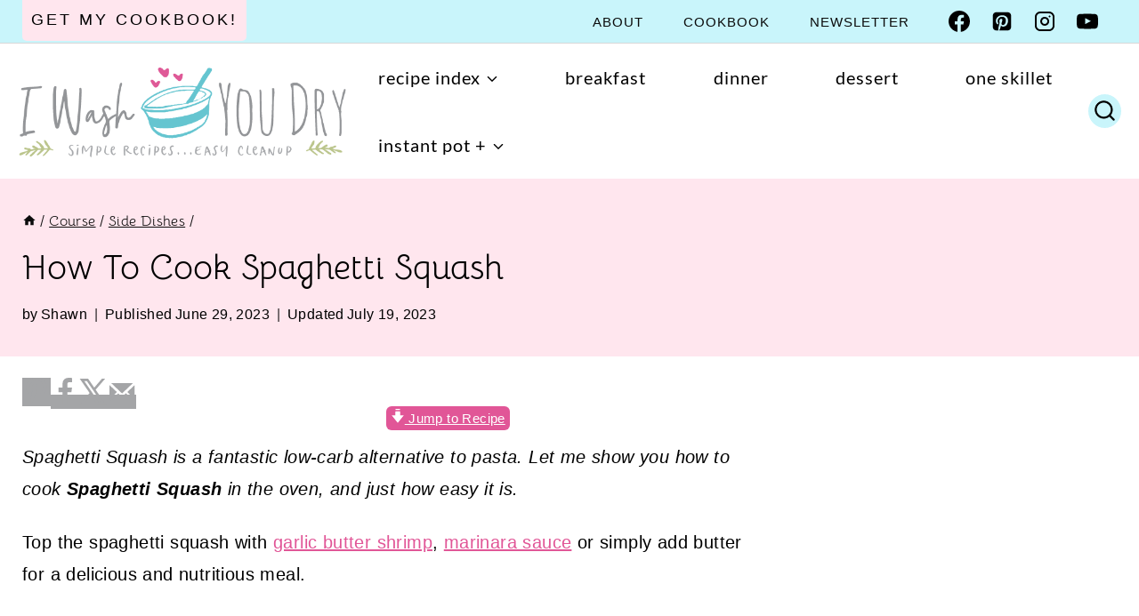

--- FILE ---
content_type: text/html; charset=UTF-8
request_url: https://iwashyoudry.com/bake-spaghetti-squash/
body_size: 76712
content:
<!DOCTYPE html>
<html lang="en-US" class="no-js">
<head><script class="mv-script-optimized" async="async" fetchpriority="high" data-noptimize="1" data-cfasync="false" src="https://scripts.mediavine.com/tags/i-wash-you-dry.js?ver=6.8.3" id="mv-script-wrapper-js"></script>
	<meta charset="UTF-8">
	<meta name="viewport" content="width=device-width, initial-scale=1, minimum-scale=1">
	<meta name="robots" content="index, follow, max-image-preview:large, max-snippet:-1, max-video-preview:-1">
	<style>img:is([sizes="auto" i], [sizes^="auto," i]) { contain-intrinsic-size: 3000px 1500px }</style>
	
	<!-- This site is optimized with the Yoast SEO plugin v26.8 - https://yoast.com/product/yoast-seo-wordpress/ -->
	<title>How To Cook Spaghetti Squash - I Wash You Dry</title><link rel="preload" href="https://iwashyoudry.com/wp-content/uploads/2017/12/iwashlogo-1.png" as="image" imagesrcset="https://iwashyoudry.com/wp-content/uploads/2017/12/iwashlogo-1.png 613w, https://iwashyoudry.com/wp-content/uploads/2017/12/iwashlogo-1-24x7.png 24w, https://iwashyoudry.com/wp-content/uploads/2017/12/iwashlogo-1-36x11.png 36w, https://iwashyoudry.com/wp-content/uploads/2017/12/iwashlogo-1-48x14.png 48w, https://iwashyoudry.com/wp-content/uploads/2017/12/iwashlogo-1-600x181.png 600w" imagesizes="(max-width: 613px) 100vw, 613px" fetchpriority="high"><link rel="preload" href="https://iwashyoudry.com/wp-content/uploads/2023/06/How-to-Cook-Spaghetti-Squash-1-150x150.jpg" as="image" fetchpriority="high"><link rel="preload" href="https://iwashyoudry.com/wp-content/uploads/2023/06/How-to-Cook-Spaghetti-Squash-2-150x150.jpg" as="image" fetchpriority="high"><style id="perfmatters-used-css">@keyframes wprmtimerblink{50%{opacity:.5;}}.wprm-user-rating.wprm-user-rating-allowed .wprm-rating-star{cursor:pointer;}.wprm-popup-modal-user-rating .wprm-popup-modal__container{max-width:500px;width:95%;}.wprm-popup-modal-user-rating #wprm-user-ratings-modal-message{display:none;}.wprm-popup-modal-user-rating .wprm-user-ratings-modal-recipe-name{margin:5px auto;max-width:350px;text-align:center;}.wprm-popup-modal-user-rating .wprm-user-ratings-modal-stars-container{margin-bottom:5px;text-align:center;}.wprm-popup-modal-user-rating input,.wprm-popup-modal-user-rating textarea{box-sizing:border-box;}.wprm-popup-modal-user-rating textarea{border:1px solid #cecece;border-radius:4px;display:block;font-family:inherit;font-size:.9em;line-height:1.5;margin:0;min-height:75px;padding:10px;resize:vertical;width:100%;}.wprm-popup-modal-user-rating textarea:focus::placeholder{color:transparent;}.wprm-popup-modal-user-rating .wprm-user-rating-modal-field{align-items:center;display:flex;margin-top:10px;}.wprm-popup-modal-user-rating .wprm-user-rating-modal-field label{margin-right:10px;min-width:70px;width:auto;}.wprm-popup-modal-user-rating .wprm-user-rating-modal-field input{border:1px solid #cecece;border-radius:4px;display:block;flex:1;font-size:.9em;line-height:1.5;margin:0;padding:5px 10px;width:100%;}.wprm-popup-modal-user-rating button{margin-right:5px;}.wprm-popup-modal-user-rating button:disabled,.wprm-popup-modal-user-rating button[disabled]{cursor:not-allowed;opacity:.5;}.wprm-popup-modal-user-rating #wprm-user-rating-modal-errors{color:darkred;display:inline-block;font-size:.8em;}.wprm-popup-modal-user-rating #wprm-user-rating-modal-errors div,.wprm-popup-modal-user-rating #wprm-user-rating-modal-thank-you,.wprm-popup-modal-user-rating #wprm-user-rating-modal-waiting{display:none;}fieldset.wprm-user-ratings-modal-stars{background:none;border:0;display:inline-block;margin:0;padding:0;position:relative;}fieldset.wprm-user-ratings-modal-stars legend{left:0;opacity:0;position:absolute;}fieldset.wprm-user-ratings-modal-stars br{display:none;}fieldset.wprm-user-ratings-modal-stars input[type=radio]{border:0;cursor:pointer;float:left;height:16px;margin:0 !important;min-height:0;min-width:0;opacity:0;padding:0 !important;width:16px;}fieldset.wprm-user-ratings-modal-stars input[type=radio]:first-child{margin-left:-16px;}fieldset.wprm-user-ratings-modal-stars span{font-size:0;height:16px;left:0;opacity:0;pointer-events:none;position:absolute;top:0;width:80px;}fieldset.wprm-user-ratings-modal-stars span svg{height:100% !important;width:100% !important;}fieldset.wprm-user-ratings-modal-stars input:checked+span,fieldset.wprm-user-ratings-modal-stars input:hover+span{opacity:1;}fieldset.wprm-user-ratings-modal-stars input:hover+span~span{display:none;}.wprm-user-rating-summary{align-items:center;display:flex;}.wprm-user-rating-summary .wprm-user-rating-summary-stars{margin-right:10px;}.wprm-user-rating-summary .wprm-user-rating-summary-details{margin-top:2px;}.wprm-popup-modal-user-rating-summary .wprm-popup-modal-user-rating-summary-error{display:none;}.wprm-popup-modal-user-rating-summary .wprm-popup-modal-user-rating-summary-ratings{max-height:500px;overflow-y:scroll;}@supports (-webkit-touch-callout:none){.wprm-popup-modal-user-rating .wprm-user-rating-modal-field input,.wprm-popup-modal-user-rating textarea{font-size:16px;}}.wprm-recipe-equipment-container,.wprm-recipe-ingredients-container,.wprm-recipe-instructions-container{counter-reset:wprm-advanced-list-counter;}:root{--wprm-list-checkbox-size:18px;--wprm-list-checkbox-left-position:0px;--wprm-list-checkbox-top-position:0px;--wprm-list-checkbox-background:#fff;--wprm-list-checkbox-borderwidth:1px;--wprm-list-checkbox-border-style:solid;--wprm-list-checkbox-border-color:inherit;--wprm-list-checkbox-border-radius:0px;--wprm-list-checkbox-check-width:2px;--wprm-list-checkbox-check-color:inherit;}.wprm-recipe-equipment li,.wprm-recipe-ingredients li,.wprm-recipe-instructions li{position:relative;}input[type=number].wprm-recipe-servings{display:inline;margin:0;padding:5px;width:60px;}.wprm-unit-conversion-container-links a.wprm-unit-conversion.wprmpuc-active{font-weight:700;}@keyframes pulse{0%{transform:scale(1);}50%{transform:scale(1.2);}to{transform:scale(1);}}.wprm-popup-modal__footer{align-items:center;display:flex;gap:12px;justify-content:flex-start;}.uagb-buttons__outer-wrap .uagb-buttons__wrap{display:inline-flex;width:100%;}.uagb-buttons__outer-wrap .uagb-buttons-repeater{display:flex;justify-content:center;align-items:center;transition:box-shadow .2s ease;}.uagb-buttons__outer-wrap .uagb-buttons-repeater a.uagb-button__link{display:flex;justify-content:center;}.uagb-buttons__outer-wrap .uagb-buttons-repeater .uagb-button__icon{font-size:inherit;display:flex;align-items:center;}.uagb-buttons__outer-wrap .uagb-buttons-repeater .uagb-button__icon svg{fill:currentColor;width:inherit;height:inherit;}.uagb-block-94d682fb.wp-block-uagb-buttons.uagb-buttons__outer-wrap .uagb-buttons__wrap{gap:10px;}.uagb-block-94d682fb.uagb-buttons__outer-wrap .uagb-buttons__wrap{justify-content:center;align-items:center;}.wp-block-uagb-buttons .uagb-block-d4d5e9b8.wp-block-uagb-buttons-child .uagb-buttons-repeater{background:var(--global-palette3);}.wp-block-uagb-buttons .uagb-block-d4d5e9b8 .wp-block-button__link{background:var(--global-palette3);}.wp-block-uagb-buttons .uagb-block-d4d5e9b8 .uagb-button__wrapper .uagb-buttons-repeater{color:var(--global-palette1);}.wp-block-uagb-buttons .uagb-block-d4d5e9b8 .uagb-button__wrapper  .uagb-buttons-repeater.wp-block-button__link{box-shadow:0px 0px 0 rgba(0,0,0,.15);}.wp-block-uagb-buttons .uagb-block-d4d5e9b8 .uagb-button__wrapper  .uagb-buttons-repeater.wp-block-button__link:hover{box-shadow:0px 0px 0 rgba(0,0,0,.15);}.wp-block-uagb-buttons .uagb-block-d4d5e9b8 .uagb-buttons-repeater.wp-block-button__link{border-top-width:1px;border-left-width:1px;border-right-width:1px;border-bottom-width:1px;border-top-left-radius:30px;border-top-right-radius:30px;border-bottom-left-radius:30px;border-bottom-right-radius:30px;border-color:#333;border-style:solid;}.wp-block-uagb-buttons .uagb-block-d4d5e9b8 .uagb-buttons-repeater.wp-block-button__link:hover{border-color:#333;}.wp-block-uagb-buttons .uagb-block-d4d5e9b8 .uagb-buttons-repeater.wp-block-button__link:focus{border-color:#333;}.wp-block-uagb-buttons .uagb-block-d4d5e9b8 .uagb-buttons-repeater .uagb-button__link{color:var(--global-palette1);}.wp-block-uagb-buttons .uagb-block-d4d5e9b8 .uagb-buttons-repeater .uagb-button__icon > svg{width:15px;height:15px;fill:var(--global-palette1);}.wp-block-uagb-buttons .uagb-block-d4d5e9b8 .uagb-buttons-repeater .uagb-button__icon-position-after{margin-left:8px;}.wp-block-uagb-buttons .uagb-block-d4d5e9b8 .uagb-button__link{text-transform:normal;text-decoration:none;}@media only screen and (max-width: 976px){.uagb-block-94d682fb.uagb-buttons__outer-wrap .uagb-buttons__wrap{justify-content:center;align-items:center;}.uagb-block-94d682fb.uagb-buttons__outer-wrap .uagb-buttons__wrap .wp-block-button{width:auto;}.wp-block-uagb-buttons .uagb-block-d4d5e9b8 .uagb-buttons-repeater.wp-block-button__link{border-style:solid;border-color:#333;}}@media only screen and (max-width: 767px){.uagb-block-94d682fb.uagb-buttons__outer-wrap .uagb-buttons__wrap{justify-content:center;align-items:center;}.uagb-block-94d682fb.uagb-buttons__outer-wrap .uagb-buttons__wrap .wp-block-button{width:auto;}.wp-block-uagb-buttons .uagb-block-d4d5e9b8 .uagb-buttons-repeater.wp-block-button__link{border-style:solid;border-color:#333;}}html{line-height:1.15;-webkit-text-size-adjust:100%;}body{margin:0;}main{display:block;min-width:0;}h1{font-size:2em;margin:.67em 0;}a{background-color:rgba(0,0,0,0);}abbr[title]{border-bottom:none;text-decoration:underline;text-decoration:underline dotted;}b,strong{font-weight:bold;}small{font-size:80%;}img{border-style:none;}button,input,optgroup,select,textarea{font-size:100%;margin:0;}button,input{overflow:visible;}button,select{text-transform:none;}button,[type=button],[type=reset],[type=submit]{-webkit-appearance:button;}legend{box-sizing:border-box;color:inherit;display:table;max-width:100%;padding:0;white-space:normal;}textarea{overflow:auto;}[type=checkbox],[type=radio]{box-sizing:border-box;padding:0;}[type=number]::-webkit-inner-spin-button,[type=number]::-webkit-outer-spin-button{height:auto;}[type=search]{-webkit-appearance:textfield;outline-offset:-2px;}[type=search]::-webkit-search-decoration{-webkit-appearance:none;}::-webkit-file-upload-button{-webkit-appearance:button;font:inherit;}[hidden]{display:none;}:root{--global-gray-400:#cbd5e0;--global-gray-500:#a0aec0;--global-xs-spacing:1em;--global-sm-spacing:1.5rem;--global-md-spacing:2rem;--global-lg-spacing:2.5em;--global-xl-spacing:3.5em;--global-xxl-spacing:5rem;--global-edge-spacing:1.5rem;--global-boxed-spacing:2rem;--global-font-size-small:clamp(.8rem,.73rem + .217vw,.9rem);--global-font-size-medium:clamp(1.1rem,.995rem + .326vw,1.25rem);--global-font-size-large:clamp(1.75rem,1.576rem + .543vw,2rem);--global-font-size-larger:clamp(2rem,1.6rem + 1vw,2.5rem);--global-font-size-xxlarge:clamp(2.25rem,1.728rem + 1.63vw,3rem);}h1,h2,h3,h4,h5,h6{padding:0;margin:0;}h1 a,h2 a,h3 a,h4 a,h5 a,h6 a{color:inherit;text-decoration:none;}dfn,cite,em,i{font-style:italic;}abbr,acronym{border-bottom:1px dotted var(--global-palette4);cursor:help;}html{box-sizing:border-box;}*,*::before,*::after{box-sizing:inherit;}ul,ol{margin:0 0 1.5em 1.5em;padding:0;}ul.aligncenter,ol.aligncenter{list-style:none;}ul{list-style:disc;}ol{list-style:decimal;}li>ul,li>ol{margin-bottom:0;margin-left:1.5em;}img{display:block;height:auto;max-width:100%;}figure{margin:.5em 0;}a{color:var(--global-palette-highlight);text-underline-offset:.1em;transition:all .1s linear;}a:hover,a:focus,a:active{color:var(--global-palette-highlight-alt);text-underline-offset:.25em;}a:hover,a:active{outline:0;}.inner-link-style-normal a:not(.button),.widget-area.inner-link-style-normal a:not(.button){text-decoration:underline;}.screen-reader-text{clip:rect(1px,1px,1px,1px);position:absolute !important;height:1px;width:1px;overflow:hidden;word-wrap:normal !important;}.screen-reader-text:focus{background-color:#f1f1f1;border-radius:3px;box-shadow:0 0 2px 2px rgba(0,0,0,.6);clip:auto !important;color:#21759b;display:block;font-size:.875rem;font-weight:700;height:auto;left:5px;line-height:normal;padding:15px 23px 14px;text-decoration:none;top:5px;width:auto;z-index:100000;}:where(html:not(.no-js)) .hide-focus-outline *:focus{outline:0;}#primary[tabindex="-1"]:focus{outline:0;}textarea{width:100%;}input[type=text],input[type=email],input[type=url],input[type=password],input[type=search],input[type=number],input[type=tel],input[type=range],input[type=date],input[type=month],input[type=week],input[type=time],input[type=datetime],input[type=datetime-local],input[type=color],textarea{-webkit-appearance:none;color:var(--global-palette5);border:1px solid var(--global-gray-400);border-radius:3px;padding:.4em .5em;max-width:100%;background:var(--global-palette9);box-shadow:0px 0px 0px -7px rgba(0,0,0,0);}::-webkit-input-placeholder{color:var(--global-palette6);}::-moz-placeholder{color:var(--global-palette6);opacity:1;}:-ms-input-placeholder{color:var(--global-palette6);}:-moz-placeholder{color:var(--global-palette6);}::placeholder{color:var(--global-palette6);}input[type=text]:focus,input[type=email]:focus,input[type=url]:focus,input[type=password]:focus,input[type=search]:focus,input[type=number]:focus,input[type=tel]:focus,input[type=range]:focus,input[type=date]:focus,input[type=month]:focus,input[type=week]:focus,input[type=time]:focus,input[type=datetime]:focus,input[type=datetime-local]:focus,input[type=color]:focus,textarea:focus{color:var(--global-palette3);border-color:var(--global-palette6);outline:0;box-shadow:0px 5px 15px -7px rgba(0,0,0,.1);}.search-form{position:relative;}.search-form input[type=search],.search-form input.search-field{padding-right:60px;width:100%;}.search-form .search-submit[type=submit]{top:0;right:0;bottom:0;position:absolute;color:rgba(0,0,0,0);background:rgba(0,0,0,0);z-index:2;width:50px;border:0;padding:8px 12px 7px;border-radius:0;box-shadow:none;overflow:hidden;}.search-form .search-submit[type=submit]:hover,.search-form .search-submit[type=submit]:focus{color:rgba(0,0,0,0);background:rgba(0,0,0,0);box-shadow:none;}.search-form .kadence-search-icon-wrap{position:absolute;right:0;top:0;height:100%;width:50px;padding:0;text-align:center;background:0 0;z-index:3;cursor:pointer;pointer-events:none;color:var(--global-palette6);text-shadow:none;display:flex;align-items:center;justify-content:center;}.search-form .search-submit[type=submit]:hover~.kadence-search-icon-wrap{color:var(--global-palette4);}fieldset{padding:.625em 1.425em .625em;border:1px solid var(--global-gray-500);margin-top:1.2em;margin-bottom:1.2em;}legend{font-weight:bold;}button,.button,.wp-block-button__link,.wp-element-button,input[type=button],input[type=reset],input[type=submit]{border-radius:3px;background:var(--global-palette-btn-bg);color:var(--global-palette-btn);padding:.4em 1em;border:0;font-size:1.125rem;line-height:1.6;display:inline-block;font-family:inherit;cursor:pointer;text-decoration:none;transition:all .2s ease;box-shadow:0px 0px 0px -7px rgba(0,0,0,0);}button:visited,.button:visited,.wp-block-button__link:visited,.wp-element-button:visited,input[type=button]:visited,input[type=reset]:visited,input[type=submit]:visited{background:var(--global-palette-btn-bg);color:var(--global-palette-btn);}button:hover,button:focus,button:active,.button:hover,.button:focus,.button:active,.wp-block-button__link:hover,.wp-block-button__link:focus,.wp-block-button__link:active,.wp-element-button:hover,.wp-element-button:focus,.wp-element-button:active,input[type=button]:hover,input[type=button]:focus,input[type=button]:active,input[type=reset]:hover,input[type=reset]:focus,input[type=reset]:active,input[type=submit]:hover,input[type=submit]:focus,input[type=submit]:active{color:var(--global-palette-btn-hover);background:var(--global-palette-btn-bg-hover);box-shadow:0px 15px 25px -7px rgba(0,0,0,.1);}button:disabled,button.disabled,.button:disabled,.button.disabled,.wp-block-button__link:disabled,.wp-block-button__link.disabled,.wp-element-button:disabled,.wp-element-button.disabled,input[type=button]:disabled,input[type=button].disabled,input[type=reset]:disabled,input[type=reset].disabled,input[type=submit]:disabled,input[type=submit].disabled{cursor:not-allowed;opacity:.5;}.kadence-svg-iconset{display:inline-flex;align-self:center;}.kadence-svg-iconset svg{height:1em;width:1em;}.kadence-svg-iconset.svg-baseline svg{top:.125em;position:relative;}:root .has-theme-palette-3-background-color,:root .has-theme-palette3-background-color{background-color:var(--global-palette3);}:root .has-theme-palette-9-color,:root .has-theme-palette9-color{color:var(--global-palette9);}.kt-clear{}.kt-clear::before,.kt-clear::after{content:" ";display:table;}.kt-clear::after{clear:both;}.content-area{margin:var(--global-xxl-spacing) 0;}.entry-content{word-break:break-word;}.site-container,.site-header-row-layout-contained,.site-footer-row-layout-contained,.entry-hero-layout-contained,.alignfull>.wp-block-cover__inner-container,.alignwide>.wp-block-cover__inner-container{margin:0 auto;padding:0 var(--global-content-edge-padding);}.content-bg{background:#fff;}.content-style-unboxed .entry:not(.loop-entry)>.entry-content-wrap{padding:0;}.content-style-unboxed .content-bg:not(.loop-entry){background:rgba(0,0,0,0);}.content-style-unboxed .entry:not(.loop-entry){box-shadow:none;border-radius:0;}@media screen and (min-width: 1025px){.has-sidebar .content-container{display:grid;grid-template-columns:5fr 2fr;grid-gap:var(--global-xl-spacing);justify-content:center;}#secondary{grid-column:2;grid-row:1;min-width:0;}}#wrapper{overflow:hidden;overflow:clip;}.aligncenter{clear:both;display:block;margin-left:auto;margin-right:auto;text-align:center;}body.footer-on-bottom #wrapper{min-height:100vh;display:flex;flex-direction:column;}body.footer-on-bottom #inner-wrap{flex:1 0 auto;}.site-branding{max-height:inherit;}.site-branding a.brand{display:flex;gap:1em;flex-direction:row;align-items:center;text-decoration:none;color:inherit;max-height:inherit;}.site-branding a.brand img{display:block;}@media screen and (max-width: 719px){.site-branding.branding-mobile-layout-standard:not(.site-brand-logo-only) a.brand{flex-direction:row;}}.header-navigation ul ul.sub-menu,.header-navigation ul ul.submenu{display:none;position:absolute;top:100%;flex-direction:column;background:#fff;margin-left:0;box-shadow:0 2px 13px rgba(0,0,0,.1);z-index:1000;}.header-navigation ul ul.sub-menu>li:last-child,.header-navigation ul ul.submenu>li:last-child{border-bottom:0;}.header-navigation[class*=header-navigation-dropdown-animation-fade] ul ul.sub-menu,.header-navigation[class*=header-navigation-dropdown-animation-fade] ul ul.submenu{opacity:0;visibility:hidden;transform:translate3d(0,0,0);transition:all .2s ease;display:block;clip:rect(1px,1px,1px,1px);height:1px;overflow:hidden;}.header-navigation[class*=header-navigation-dropdown-animation-fade]:not(.click-to-open) ul li:hover>ul,.header-navigation[class*=header-navigation-dropdown-animation-fade]:not(.click-to-open) ul li.menu-item--toggled-on>ul,.header-navigation[class*=header-navigation-dropdown-animation-fade]:not(.click-to-open) ul li:not(.menu-item--has-toggle):focus>ul{opacity:1;visibility:visible;transform:translate3d(0,0,0);clip:auto;height:auto;overflow:visible;}.wp-site-blocks .nav--toggle-sub .dropdown-nav-special-toggle{position:absolute !important;overflow:hidden;padding:0 !important;margin:0 !important;margin-right:-.1em !important;border:0 !important;width:.9em;top:0;bottom:0;height:auto;border-radius:0;box-shadow:none !important;background:rgba(0,0,0,0) !important;display:block;left:auto;right:.7em;pointer-events:none;}.wp-site-blocks .nav--toggle-sub .sub-menu .dropdown-nav-special-toggle{width:2.6em;margin:0 !important;right:0;}.nav--toggle-sub .dropdown-nav-special-toggle:focus{z-index:10;}.nav--toggle-sub .dropdown-nav-toggle{display:block;background:rgba(0,0,0,0);position:absolute;right:0;top:50%;width:.7em;height:.7em;font-size:inherit;width:.9em;height:.9em;font-size:.9em;display:inline-flex;line-height:inherit;margin:0;padding:0;border:none;border-radius:0;transform:translateY(-50%);overflow:visible;transition:opacity .2s ease;}.nav--toggle-sub ul ul .dropdown-nav-toggle{right:.2em;}.nav--toggle-sub ul ul .dropdown-nav-toggle .kadence-svg-iconset{transform:rotate(-90deg);}.nav--toggle-sub li.menu-item-has-children{position:relative;}.nav-drop-title-wrap{position:relative;padding-right:1em;display:block;}.nav--toggle-sub:not(.click-to-open) li:hover>ul,.nav--toggle-sub li.menu-item--toggled-on>ul,.nav--toggle-sub li:not(.menu-item--has-toggle):focus>ul,.nav--toggle-sub.click-to-open li.menu-item--has-toggle>ul.opened{display:block;}.nav--toggle-sub li:not(.menu-item--has-toggle):focus-within>ul{display:block;}@media (hover: none){.wp-site-blocks .nav--toggle-sub .menu-item--has-toggle:not(.menu-item--toggled-on) .dropdown-nav-special-toggle{left:0;right:0 !important;margin-right:0 !important;width:100%;pointer-events:all;}}.rtl .primary-menu-container>ul>li.menu-item .dropdown-nav-special-toggle{right:auto;left:.7em;}.rtl .wp-site-blocks .nav--toggle-sub .sub-menu .dropdown-nav-special-toggle{left:0;right:auto;}.wp-site-blocks .nav--toggle-sub .kadence-menu-mega-enabled .sub-menu .dropdown-nav-special-toggle{display:none;}.header-navigation[class*=header-navigation-style-underline] .header-menu-container>ul>li>a{position:relative;}.header-navigation[class*=header-navigation-style-underline] .header-menu-container>ul>li>a:after{content:"";width:100%;position:absolute;bottom:0px;height:2px;right:50%;background:currentColor;transform:scale(0,0) translate(-50%,0);transition:transform .2s ease-in-out,color 0s ease-in-out;}.header-navigation[class*=header-navigation-style-underline] .header-menu-container>ul>li>a:hover:after{transform:scale(1,1) translate(50%,0);}.header-navigation,.header-menu-container{display:flex;}.header-navigation li.menu-item>a{display:block;width:100%;text-decoration:none;color:var(--global-palette4);transition:all .2s ease-in-out;transform:translate3d(0,0,0);}.header-navigation li.menu-item>a:hover,.header-navigation li.menu-item>a:focus{color:var(--global-palette-highlight);}.header-navigation ul.sub-menu,.header-navigation ul.submenu{display:block;list-style:none;margin:0;padding:0;}.header-navigation ul li.menu-item>a{padding:.6em .5em;}.header-navigation ul ul li.menu-item>a{padding:1em;outline-offset:-2px;}.header-navigation ul ul li.menu-item>a{width:200px;}.header-navigation ul ul ul.sub-menu,.header-navigation ul ul ul.submenu{top:0;left:100%;right:auto;min-height:100%;}.header-navigation .menu{display:flex;flex-wrap:wrap;justify-content:center;align-items:center;list-style:none;margin:0;padding:0;}.menu-toggle-open{display:flex;background:rgba(0,0,0,0);align-items:center;box-shadow:none;}.menu-toggle-open .menu-toggle-icon{display:flex;}.menu-toggle-open:hover,.menu-toggle-open:focus{border-color:currentColor;background:rgba(0,0,0,0);box-shadow:none;}.menu-toggle-open.menu-toggle-style-default{border:0;}.wp-site-blocks .menu-toggle-open{box-shadow:none;}.mobile-navigation{width:100%;}.mobile-navigation a{display:block;width:100%;text-decoration:none;padding:.6em .5em;}.mobile-navigation ul{display:block;list-style:none;margin:0;padding:0;}.drawer-nav-drop-wrap{display:flex;position:relative;}.drawer-nav-drop-wrap a{color:inherit;}.drawer-nav-drop-wrap .drawer-sub-toggle{background:rgba(0,0,0,0);color:inherit;padding:.5em .7em;display:flex;border:0;border-radius:0;box-shadow:none;line-height:normal;}.drawer-nav-drop-wrap .drawer-sub-toggle[aria-expanded=true] svg{transform:rotate(180deg);}.mobile-navigation ul ul{padding-left:1em;transition:all .2s ease-in-out;}.mobile-navigation ul.has-collapse-sub-nav ul.sub-menu{display:none;}body[class*=amp-mode-] .mobile-navigation ul ul{display:block;}.mobile-navigation ul ul ul ul ul ul{padding-left:0;}.popup-drawer{position:fixed;display:none;top:0;bottom:0;left:-99999rem;right:99999rem;transition:opacity .25s ease-in,left 0s .25s,right 0s .25s;z-index:100000;}.popup-drawer .drawer-overlay{background-color:rgba(0,0,0,.4);position:fixed;top:0;right:0;bottom:0;left:0;opacity:0;transition:opacity .2s ease-in-out;}.popup-drawer .drawer-inner{width:100%;transform:translateX(100%);max-width:90%;right:0;top:0;overflow:auto;background:#090c10;color:#fff;bottom:0;opacity:0;position:fixed;box-shadow:0 0 2rem 0 rgba(0,0,0,.1);display:flex;flex-direction:column;transition:transform .3s cubic-bezier(.77,.2,.05,1),opacity .25s cubic-bezier(.77,.2,.05,1);}.popup-drawer .drawer-header{padding:0 1.5em;display:flex;justify-content:flex-end;min-height:calc(1.2em + 24px);}.popup-drawer .drawer-header .drawer-toggle{background:rgba(0,0,0,0);border:0;font-size:24px;line-height:1;padding:.6em .15em;color:inherit;display:flex;box-shadow:none;border-radius:0;}.popup-drawer .drawer-header .drawer-toggle:hover{box-shadow:none;}.popup-drawer .drawer-content{padding:0 1.5em 1.5em;}.popup-drawer-layout-sidepanel.popup-drawer-side-left .drawer-inner{transform:translateX(-100%);right:auto;left:0;}.popup-drawer .drawer-header .drawer-toggle{width:1em;position:relative;height:1em;box-sizing:content-box;font-size:24px;}.drawer-toggle .toggle-close-bar{width:.75em;height:.08em;background:currentColor;transform-origin:center center;position:absolute;margin-top:-.04em;opacity:0;border-radius:.08em;left:50%;margin-left:-.375em;top:50%;transform:rotate(45deg) translateX(-50%);transition:transform .3s cubic-bezier(.77,.2,.05,1),opacity .3s cubic-bezier(.77,.2,.05,1);transition-delay:.2s;}.drawer-toggle .toggle-close-bar:last-child{transform:rotate(-45deg) translateX(50%);}.popup-drawer .drawer-content.content-align-center{text-align:center;}.popup-drawer .drawer-content.content-align-center .site-header-item{justify-content:center;}body[class*=showing-popup-drawer-]{overflow:hidden;}#main-header{display:none;}#masthead{position:relative;z-index:11;}@media screen and (min-width: 1025px){#main-header{display:block;}#mobile-header{display:none;}}.site-header-row{display:grid;grid-template-columns:auto auto;}.site-header-row.site-header-row-center-column{grid-template-columns:1fr auto 1fr;}.site-header-section{display:flex;max-height:inherit;}.site-header-item{display:flex;align-items:center;margin-right:10px;max-height:inherit;}.site-header-section>.site-header-item:last-child{margin-right:0;}.drawer-content .site-header-item{margin-right:0;margin-bottom:10px;}.drawer-content .site-header-item:last-child{margin-bottom:0;}.site-header-section-right{justify-content:flex-end;}.site-header-section-center{justify-content:center;}.header-navigation-layout-stretch-true{flex-grow:1;}.header-navigation-layout-stretch-true .header-navigation{flex-grow:1;}.header-navigation-layout-stretch-true .header-navigation .header-menu-container{flex-grow:1;}.header-navigation-layout-stretch-true .header-navigation .header-menu-container .menu{flex-grow:1;justify-content:space-between;}.element-social-inner-wrap{display:flex;flex-wrap:wrap;align-items:center;gap:.3em;}a.social-button{width:2em;text-decoration:none;height:2em;display:inline-flex;justify-content:center;align-items:center;margin:0;color:var(--global-palette4);background:var(--global-palette7);border-radius:3px;transition:all .2s ease-in-out;}a.social-button:hover{color:var(--global-palette-btn);background:var(--global-palette-btn-bg);}.social-style-outline .social-button{background:rgba(0,0,0,0) !important;border:2px solid var(--global-palette7);}.social-style-outline .social-button:hover{color:var(--global-palette-highlight);border-color:currentColor;}.search-toggle-open{display:flex;background:rgba(0,0,0,0);align-items:center;padding:.5em;box-shadow:none;}.search-toggle-open .search-toggle-icon{display:flex;}.search-toggle-open .search-toggle-icon svg.kadence-svg-icon{top:-.05em;position:relative;}.search-toggle-open:hover,.search-toggle-open:focus{border-color:currentColor;background:rgba(0,0,0,0);box-shadow:none;}.search-toggle-open.search-toggle-style-default{border:0;}.popup-drawer-layout-fullwidth .drawer-inner{max-width:none;background:rgba(9,12,16,.97);transition:transform 0s ease-in,opacity .2s ease-in;}.popup-drawer-layout-fullwidth .drawer-inner .drawer-overlay{background-color:rgba(0,0,0,0);}#search-drawer .drawer-inner .drawer-header{position:relative;z-index:100;}#search-drawer .drawer-inner .drawer-content{display:flex;justify-content:center;align-items:center;position:absolute;top:0;bottom:0;left:0;right:0;padding:2em;}#search-drawer .drawer-inner form{max-width:800px;width:100%;margin:0 auto;display:flex;}#search-drawer .drawer-inner form label{flex-grow:2;}#search-drawer .drawer-inner form ::-webkit-input-placeholder{color:currentColor;opacity:.5;}#search-drawer .drawer-inner form ::-moz-placeholder{color:currentColor;opacity:.5;}#search-drawer .drawer-inner form :-ms-input-placeholder{color:currentColor;opacity:.5;}#search-drawer .drawer-inner form :-moz-placeholder{color:currentColor;opacity:.5;}#search-drawer .drawer-inner input.search-field{width:100%;background:rgba(0,0,0,0);color:var(--global-palette6);padding:.8em 80px .8em .8em;font-size:20px;border:1px solid currentColor;}#search-drawer .drawer-inner input.search-field:focus{color:#fff;box-shadow:5px 5px 0px 0px currentColor;}#search-drawer .drawer-inner .search-submit[type=submit]{width:70px;}#search-drawer .drawer-inner .kadence-search-icon-wrap{color:var(--global-palette6);width:70px;}#search-drawer .drawer-inner .search-submit[type=submit]:hover~.kadence-search-icon-wrap{color:#fff;}#search-drawer .drawer-inner button[type=submit]:hover~.kadence-search-icon-wrap{color:#fff;}.kadence-sticky-header{position:relative;z-index:1;}#mobile-drawer{z-index:99999;}#mobile-header .mobile-navigation>.mobile-menu-container.drawer-menu-container>ul.menu{display:flex;flex-wrap:wrap;}#mobile-header .mobile-navigation:not(.drawer-navigation-parent-toggle-true) ul li.menu-item-has-children .drawer-nav-drop-wrap button{border:0;}#mobile-header .mobile-navigation ul li.menu-item-has-children .drawer-nav-drop-wrap,#mobile-header .mobile-navigation ul li:not(.menu-item-has-children) a{border:0;}.wp-block-image{margin-bottom:0;}figure.wp-block-image.aligncenter img{display:inline-block;}ul.wp-block-social-links:not(.specificity){padding-left:0;padding-right:0;}.widget{margin-top:0;margin-bottom:1.5em;}.widget-area .widget:last-child{margin-bottom:0;}.widget-area ul{padding-left:.5em;}.widget-area a:where(:not(.button):not(.wp-block-button__link):not(.wp-element-button)){color:var(--global-palette3);text-decoration:none;}.widget-area a:where(:not(.button):not(.wp-block-button__link):not(.wp-element-button)):hover{color:var(--global-palette-highlight);text-decoration:underline;}.widget-area .widget{margin-left:0;margin-right:0;}.widget li:not(.kb-table-of-content-list li){line-height:1.8;}.entry{box-shadow:0px 15px 25px -10px rgba(0,0,0,.05);border-radius:.25rem;}.content-wrap{position:relative;}.site-main{min-width:0;}@media screen and (max-width: 719px){.primary-sidebar{padding-left:0;padding-right:0;}}.single-content{margin:var(--global-md-spacing) 0 0;}.single-content address,.single-content figure,.single-content hr,.single-content p,.single-content table,.single-content pre,.single-content form,.single-content .wp-block-buttons,.single-content .wp-block-button,.single-content .wc-block-grid,.single-content .wp-block-kadence-advancedbtn,.single-content .wp-block-media-text,.single-content .wp-block-cover,.single-content .entry-content-asset,.single-content .wp-block-kadence-form,.single-content .wp-block-group,.single-content .wp-block-yoast-faq-block,.single-content .wp-block-yoast-how-to-block,.single-content .schema-faq-section,.single-content .wp-block-kadence-tableofcontents,.single-content .enlighter-default,.single-content .wp-block-kadence-iconlist,.single-content [class*=__inner-content]{margin-top:0;margin-bottom:var(--global-md-spacing);}.single-content p>img{display:inline-block;}.single-content p>img.aligncenter{display:block;}.single-content li>img{display:inline-block;}.single-content li>img.aligncenter{display:block;}.single-content h1,.single-content h2,.single-content h3,.single-content h4,.single-content h5,.single-content h6{margin:1.5em 0 .5em;}.single-content h1:first-child,.single-content h2:first-child,.single-content h3:first-child,.single-content h4:first-child,.single-content h5:first-child,.single-content h6:first-child{margin-top:0;}.single-content h1+*,.single-content h2+*,.single-content h3+*,.single-content h4+*,.single-content h5+*,.single-content h6+*{margin-top:0;}.single-content ul,.single-content ol{margin:0 0 var(--global-md-spacing);padding-left:2em;}.single-content ul.aligncenter,.single-content ol.aligncenter{text-align:center;padding-left:0;}.single-content li>ol,.single-content li>ul{margin:0;}.single-content address:last-child,.single-content figure:last-child,.single-content hr:last-child,.single-content p:last-child,.single-content table:last-child,.single-content pre:last-child,.single-content form:last-child,.single-content .wp-block-buttons:last-child,.single-content .wp-block-button:last-child,.single-content .wp-block-kadence-advancedbtn:last-child,.single-content .wp-block-media-text:last-child,.single-content .wp-block-cover:last-child,.single-content .entry-content-asset:last-child,.single-content .wp-block-kadence-form:last-child,.single-content .wp-block-group:last-child,.single-content .wp-block-yoast-faq-block:last-child,.single-content .wp-block-yoast-how-to-block:last-child,.single-content .schema-faq-section:last-child,.single-content .wp-block-kadence-tableofcontents:last-child,.single-content .enlighter-default:last-child,.single-content .wp-block-kadence-iconlist:last-child,.single-content h1:last-child,.single-content h2:last-child,.single-content h3:last-child,.single-content h4:last-child,.single-content h5:last-child,.single-content h6:last-child,.single-content ul:last-child,.single-content ol:last-child{margin-bottom:0;}.single-content .wp-block-image{margin-top:0;margin-bottom:0;}.single-content .wp-block-image figure{margin-bottom:var(--global-md-spacing);}.single-content .wp-block-image:last-child figure{margin-bottom:0;}.single-content figure.wp-block-image{margin-bottom:var(--global-md-spacing);}.single-content figure.wp-block-image:last-child{margin-bottom:0;}.entry-content:after{display:table;clear:both;content:"";}.content-title-style-hide .entry-content,.content-title-style-above .entry-content{margin:0;}.kadence-breadcrumbs{margin:1em 0;font-size:85%;color:var(--global-palette5);}.kadence-breadcrumbs a{color:inherit;}.kadence-breadcrumbs p{margin:0;}.entry-content-wrap .entry-header .kadence-breadcrumbs:first-child{margin-top:0;}.entry-meta{font-size:80%;margin:1em 0;display:flex;flex-wrap:wrap;}.entry-meta>*{display:inline-flex;align-items:center;flex-wrap:wrap;}.entry-meta>* time{white-space:nowrap;}.entry-meta a{color:inherit;text-decoration:none;}.entry-meta .meta-label{margin-right:.2rem;}.entry-meta>*:after{margin-left:.5rem;margin-right:.5rem;content:"";display:inline-block;background-color:currentColor;height:.25rem;width:.25rem;opacity:.8;border-radius:9999px;vertical-align:.1875em;}.entry-meta.entry-meta-divider-vline>*:after{content:"|";height:auto;background:rgba(0,0,0,0);}.entry-meta>*:last-child:after{display:none;}.updated:not(.published){display:none;}.updated-on .updated:not(.published){display:inline-block;}.entry-hero-container-inner{background:var(--global-palette7);}.entry-hero-container-inner .entry-header{min-height:200px;display:flex;align-items:center;text-align:center;justify-content:center;flex-direction:column;margin-bottom:0;}.entry-hero-container-inner .entry-header>div{width:100%;}.entry-hero{position:relative;}.hero-section-overlay{position:absolute;left:0;right:0;top:0;bottom:0;}.hero-container{position:relative;}.title-align-left{text-align:left;}.title-align-left .entry-meta{justify-content:flex-start;}.entry-hero .title-align-left{text-align:left;align-items:flex-start;}.entry-header{margin-bottom:1em;}.comments-area.entry-content-wrap{margin-top:0;border-top-left-radius:0;border-top-right-radius:0;}.has-small-font-size{font-size:var(--global-font-size-small);}.entry-title{word-wrap:break-word;}.comments-area{margin-top:var(--global-xl-spacing);margin-left:auto;margin-right:auto;}.comment-content a{word-wrap:break-word;}.bypostauthor{display:block;}.comments-title,.comment-reply-title{margin-bottom:1em;}.comment-list{padding:0;margin:0;list-style-type:none;}.comment-list ol{list-style-type:none;}.children{margin-left:1em;padding-left:0;}#cancel-comment-reply-link{margin-left:.8em;}@media screen and (min-width: 768px){.children{margin-left:2em;}}.comment-body{position:relative;border-bottom:1px solid var(--global-gray-500);margin-bottom:3em;}.comment-author .fn a{color:inherit;}.comment-meta{position:relative;margin-left:70px;font-size:80%;}.comment-meta a,.comment-form a{text-decoration:none;border:none;color:inherit;}.comment-meta a:hover,.comment-meta a:focus,.comment-form a:hover,.comment-form a:focus{text-decoration:underline;}.comment-author{font-size:1.4em;line-height:1.3;}.says{font-size:80%;}.comment-metadata{padding-bottom:.5em;}.comment-content a{word-wrap:break-word;}.comment-content ul,.comment-content ol{margin:0;padding-right:3em;padding-left:3em;}.comment-content ol{list-style-type:decimal;}.comment-content ul ul,.comment-content ol ol{margin-right:0;margin-left:0;}@media screen and (min-width: 768px){.comment-content ul,.comment-content ol{padding-right:1.5em;padding-left:1.5em;}}.comment-content{margin-bottom:2rem;padding-top:.3em;}.reply{margin-bottom:2em;margin-top:-.5em;}@media screen and (min-width: 767px){.reply{position:absolute;top:0;right:0;margin:0;}}.comment-reply-link{display:inline-block;padding:.5em 1em;font-size:85%;color:var(--global-palette5);line-height:1;text-decoration:none;background:rgba(0,0,0,0);border:1px solid var(--global-palette7);border-radius:0;}.comment-reply-link:hover,.comment-reply-link:focus{border-color:var(--global-palette4);color:var(--global-palette4);cursor:pointer;}.comment-form{line-height:1.3;}.comment-form p{margin:1.5em 0;}.comment-form .comment-notes{margin-top:-.5em;font-size:80%;font-style:italic;}.comment-form .comment-input-wrap p{margin:0 0 1.5em 0;}.comment-input-wrap input{width:100%;}@media screen and (min-width: 767px){.comment-form .comment-input-wrap{display:grid;grid-template-columns:repeat(3,1fr);grid-gap:1.5em;margin-top:-1em;}.comment-form .comment-input-wrap p{margin:0;}.comment-form .comment-input-wrap.no-url-field{grid-template-columns:repeat(2,1fr);}}#respond+.comments-title{margin-top:3em;}.comment-form a{font-weight:500;}.comment-form label{display:block;padding-bottom:.4em;}.comment-form .required{color:#d54e21;}.comment-form .comment-input-wrap p,.comment-form p.comment-form-float-label{display:flex;flex-direction:column-reverse;align-items:flex-start;}.comment-form .comment-input-wrap p label,.comment-form p.comment-form-float-label label{transform-origin:left bottom;color:var(--global-palette5,#474748);}.comment-form p.comment-form-float-label{margin-top:-1em;}.comment-form label,.comment-form input{transition:all .2s;}.comment-form input:placeholder-shown+label,.comment-form textarea:placeholder-shown+label{white-space:nowrap;overflow:hidden;max-width:90%;text-overflow:ellipsis;cursor:text;transform:translate(.5em,2.35em) scale(1);}.comment-form ::-webkit-input-placeholder{transition:inherit;opacity:0;}.comment-form ::-moz-placeholder{transition:inherit;opacity:0;}.comment-form :-ms-input-placeholder{transition:inherit;opacity:0;}.comment-form ::placeholder{transition:inherit;opacity:0;}.comment-form input:focus::-webkit-input-placeholder,.comment-form textarea:focus::-webkit-input-placeholder{opacity:1;}.comment-form input:focus::-moz-placeholder,.comment-form textarea:focus::-moz-placeholder{opacity:1;}.comment-form input:focus:-ms-input-placeholder,.comment-form textarea:focus:-ms-input-placeholder{opacity:1;}.comment-form input:focus::placeholder,.comment-form textarea:focus::placeholder{opacity:1;}.comment-form input:not(:placeholder-shown)+label,.comment-form input:focus+label,.comment-form textarea:not(:placeholder-shown)+label,.comment-form textarea:focus+label{transform:translate(0,0) scale(.75);cursor:pointer;}.comment-form input[type=checkbox]+label{display:inline-block;padding-bottom:0;transform:none;padding-left:.2em;}.primary-sidebar{padding-top:1.5rem;padding-bottom:1.5rem;margin-left:auto;margin-right:auto;}@media screen and (min-width: 768px){.primary-sidebar{padding-left:0;padding-right:0;}}@media screen and (min-width: 1025px){.primary-sidebar{padding:0;margin:0;}}.site-footer-row{display:grid;grid-template-columns:repeat(2,minmax(0,1fr));}.site-footer-row.site-footer-row-columns-1{display:flex;justify-content:center;}.site-footer-row.site-footer-row-columns-1 .site-footer-section{flex:1;text-align:center;min-width:0;}@media screen and (min-width: 720px)and (max-width: 1024px){.site-footer-row-container-inner .site-footer-row.site-footer-row-tablet-column-layout-default,.site-footer-row-container-inner .site-footer-row.site-footer-row-tablet-column-layout-row{grid-template-columns:minmax(0,1fr);}}@media screen and (max-width: 719px){.site-footer-row-container-inner .site-footer-row.site-footer-row-mobile-column-layout-default,.site-footer-row-container-inner .site-footer-row.site-footer-row-mobile-column-layout-row{grid-template-columns:minmax(0,1fr);}}.site-footer-section{display:flex;max-height:inherit;}.footer-widget-area{flex:1;min-width:0;display:flex;}.footer-widget-area>*{flex:1;min-width:0;}.footer-widget-area.content-valign-top{align-items:flex-start;}.footer-widget-area.content-align-center{text-align:center;}.footer-widget-area.content-align-center .widget_media_image img{margin:0 auto;}.footer-widget-area.content-align-left{text-align:left;}.site-footer-wrap .social-button{color:var(--global-palette4);background:var(--global-palette7);}.site-footer-wrap .social-button:hover{text-decoration:none;color:var(--global-palette-btn);background:var(--global-palette-btn-bg);}.social-style-outline .social-button:hover{color:var(--global-palette3);}.site-footer-section{position:relative;}.site-footer-section:not(:last-child):after{content:"";position:absolute;top:0;bottom:0;height:auto;width:0;right:-15px;transform:translateX(50%);}.footer-html{margin:1em 0;}.footer-html p:last-child{margin-bottom:0;}.footer-html p:first-child{margin-top:0;}.wpgdprc-checkbox{display:flex;}.comment-form .wpgdprc-checkbox label{font-size:var(--global--font-size-xs);font-weight:400;}abbr.wpgdprc-required+abbr.required{display:none !important;}@-webkit-keyframes wpgdprcFadeIn{0%{opacity:0;}to{opacity:1;}}@keyframes wpgdprcFadeIn{0%{opacity:0;}to{opacity:1;}}@-webkit-keyframes wpgdprcFadeOut{0%{opacity:1;}to{opacity:0;}}@keyframes wpgdprcFadeOut{0%{opacity:1;}to{opacity:0;}}@font-face{font-family:"Bellota";font-style:normal;font-weight:400;font-display:swap;src:url("https://iwashyoudry.com/wp-content/fonts/bellota/MwQ2bhXl3_qEpiwAKJFbtVs-.woff2") format("woff2");unicode-range:U+0301,U+0400-045F,U+0490-0491,U+04B0-04B1,U+2116;}@font-face{font-family:"Bellota";font-style:normal;font-weight:400;font-display:swap;src:url("https://iwashyoudry.com/wp-content/fonts/bellota/MwQ2bhXl3_qEpiwAKJpbtVs-.woff2") format("woff2");unicode-range:U+0102-0103,U+0110-0111,U+0128-0129,U+0168-0169,U+01A0-01A1,U+01AF-01B0,U+0300-0301,U+0303-0304,U+0308-0309,U+0323,U+0329,U+1EA0-1EF9,U+20AB;}@font-face{font-family:"Bellota";font-style:normal;font-weight:400;font-display:swap;src:url("https://iwashyoudry.com/wp-content/fonts/bellota/MwQ2bhXl3_qEpiwAKJtbtVs-.woff2") format("woff2");unicode-range:U+0100-02BA,U+02BD-02C5,U+02C7-02CC,U+02CE-02D7,U+02DD-02FF,U+0304,U+0308,U+0329,U+1D00-1DBF,U+1E00-1E9F,U+1EF2-1EFF,U+2020,U+20A0-20AB,U+20AD-20C0,U+2113,U+2C60-2C7F,U+A720-A7FF;}@font-face{font-family:"Bellota";font-style:normal;font-weight:400;font-display:swap;src:url("https://iwashyoudry.com/wp-content/fonts/bellota/MwQ2bhXl3_qEpiwAKJVbtQ.woff2") format("woff2");unicode-range:U+0000-00FF,U+0131,U+0152-0153,U+02BB-02BC,U+02C6,U+02DA,U+02DC,U+0304,U+0308,U+0329,U+2000-206F,U+20AC,U+2122,U+2191,U+2193,U+2212,U+2215,U+FEFF,U+FFFD;}@font-face{font-family:"Lato";font-style:normal;font-weight:400;font-display:swap;src:url("https://iwashyoudry.com/wp-content/fonts/lato/S6uyw4BMUTPHjxAwXjeu.woff2") format("woff2");unicode-range:U+0100-02BA,U+02BD-02C5,U+02C7-02CC,U+02CE-02D7,U+02DD-02FF,U+0304,U+0308,U+0329,U+1D00-1DBF,U+1E00-1E9F,U+1EF2-1EFF,U+2020,U+20A0-20AB,U+20AD-20C0,U+2113,U+2C60-2C7F,U+A720-A7FF;}@font-face{font-family:"Lato";font-style:normal;font-weight:400;font-display:swap;src:url("https://iwashyoudry.com/wp-content/fonts/lato/S6uyw4BMUTPHjx4wXg.woff2") format("woff2");unicode-range:U+0000-00FF,U+0131,U+0152-0153,U+02BB-02BC,U+02C6,U+02DA,U+02DC,U+0304,U+0308,U+0329,U+2000-206F,U+20AC,U+2122,U+2191,U+2193,U+2212,U+2215,U+FEFF,U+FFFD;}.wpforms-form .wpforms-field-container .wpforms-field.wpforms-field-content{padding-top:20px;padding-bottom:0;}.wpforms-field.wpforms-field-content .wpforms-field-row{word-break:break-word;}.wpforms-field.wpforms-field-content .wpforms-field-row h1,.wpforms-field.wpforms-field-content .wpforms-field-row h2,.wpforms-field.wpforms-field-content .wpforms-field-row h3,.wpforms-field.wpforms-field-content .wpforms-field-row h4,.wpforms-field.wpforms-field-content .wpforms-field-row h5,.wpforms-field.wpforms-field-content .wpforms-field-row h6{margin:20px 0;padding:0;clear:unset;}.wpforms-field.wpforms-field-content .wpforms-field-row h1:first-child,.wpforms-field.wpforms-field-content .wpforms-field-row h2:first-child,.wpforms-field.wpforms-field-content .wpforms-field-row h3:first-child,.wpforms-field.wpforms-field-content .wpforms-field-row h4:first-child,.wpforms-field.wpforms-field-content .wpforms-field-row h5:first-child,.wpforms-field.wpforms-field-content .wpforms-field-row h6:first-child{margin-top:0;}.wpforms-field.wpforms-field-content .wpforms-field-row h1{font-size:32px;line-height:40px;}.wpforms-field.wpforms-field-content .wpforms-field-row h2{font-size:28px;line-height:36px;}.wpforms-field.wpforms-field-content .wpforms-field-row h3{font-size:24px;line-height:32px;}.wpforms-field.wpforms-field-content .wpforms-field-row h4{font-size:20px;line-height:28px;}.wpforms-field.wpforms-field-content .wpforms-field-row p,.wpforms-field.wpforms-field-content .wpforms-field-row blockquote,.wpforms-field.wpforms-field-content .wpforms-field-row pre,.wpforms-field.wpforms-field-content .wpforms-field-row table{margin:0 0 20px 0;}.wpforms-field.wpforms-field-content .wpforms-field-row li{margin:0 0 10px 0;}.wpforms-field.wpforms-field-content .wpforms-field-row a{text-decoration:underline;}.wpforms-field.wpforms-field-content .wpforms-field-row a:hover{text-decoration:none;}.wpforms-field.wpforms-field-content .wpforms-field-row small{font-size:smaller;}.wpforms-field.wpforms-field-content .wpforms-field-row abbr,.wpforms-field.wpforms-field-content .wpforms-field-row acronym{text-decoration:underline dotted;}.wpforms-field.wpforms-field-content .wpforms-field-row ul{list-style:disc outside none !important;padding-inline-start:29px !important;margin-bottom:20px !important;}.wpforms-field.wpforms-field-content .wpforms-field-row ul ul{list-style-type:circle !important;margin-top:10px !important;margin-bottom:0 !important;}.wpforms-field.wpforms-field-content .wpforms-field-row ul ul ul{list-style-type:square !important;}.wpforms-field.wpforms-field-content .wpforms-field-row ul ol{margin-top:10px;margin-bottom:0;}.wpforms-field.wpforms-field-content .wpforms-field-row ul li{list-style:inherit !important;margin-bottom:10px !important;}.wpforms-field.wpforms-field-content .wpforms-field-row ol{list-style:decimal outside none;padding-inline-start:29px;margin-bottom:20px;}.wpforms-field.wpforms-field-content .wpforms-field-row ol ol{margin-top:10px;margin-bottom:0;}.wpforms-field.wpforms-field-content .wpforms-field-row ol ul{margin-top:10px !important;margin-bottom:0 !important;}.wpforms-field.wpforms-field-content .wpforms-field-row ol li{list-style:inherit;}.wpforms-field.wpforms-field-content .wpforms-field-row img{max-width:100%;height:auto;}.wpforms-field.wpforms-field-content .wpforms-field-row .aligncenter{display:block;clear:both;text-align:center;margin:0 auto 20px;}.wpforms-field.wpforms-field-content .wpforms-field-row .wpforms-field-content-display-frontend-clear{clear:both;}.wpforms-container .wpforms-error-container,.wpforms-container .wpforms-error-noscript{color:#d63637;}div[style*="z-index: 2147483647"] div[style*="border-width: 11px"][style*="position: absolute"][style*="pointer-events: none"]{border-style:none;}.wpforms-container .wpforms-form .wpforms-field.wpforms-field-email .wpforms-field-row,.wpforms-container .wpforms-form .wpforms-field.wpforms-field-address .wpforms-field-row,.wpforms-container .wpforms-form .wpforms-field.wpforms-field-password .wpforms-field-row{flex-wrap:wrap;container-type:inline-size;container-name:wpforms-field-row-responsive;}@container wpforms-field-row-responsive (max-width: 200px){padding:0;}@container wpforms-field-2-columns-responsive (max-width: 320px){}@container wpforms-field-3-columns-responsive (max-width: 480px){}div.wpforms-container .wpforms-form .wpforms-field{padding-right:1px;padding-left:1px;}div.wpforms-container .wpforms-form .wpforms-field input.wpforms-field-small,div.wpforms-container .wpforms-form .wpforms-field input.wpforms-field-medium,div.wpforms-container .wpforms-form .wpforms-field input.wpforms-field-large,div.wpforms-container .wpforms-form .wpforms-field select.wpforms-field-small,div.wpforms-container .wpforms-form .wpforms-field select.wpforms-field-medium,div.wpforms-container .wpforms-form .wpforms-field select.wpforms-field-large,div.wpforms-container .wpforms-form .wpforms-field .wpforms-field-row.wpforms-field-small,div.wpforms-container .wpforms-form .wpforms-field .wpforms-field-row.wpforms-field-medium,div.wpforms-container .wpforms-form .wpforms-field .wpforms-field-row.wpforms-field-large{max-width:100%;}div.wpforms-container .wpforms-form .wpforms-field:not(.wpforms-field-phone):not(.wpforms-field-select-style-modern):not(.wpforms-field-radio):not(.wpforms-field-checkbox):not(.wpforms-field-layout):not(.wpforms-field-repeater){overflow-x:hidden;}.wpforms-container .wpforms-form *{word-break:break-word;box-sizing:border-box;}.wpforms-container .wpforms-form .wpforms-field-label,.wpforms-container .wpforms-form .wpforms-field-sublabel,.wpforms-container .wpforms-form .wpforms-field-description,.wpforms-container .wpforms-form textarea,.wpforms-container .wpforms-form li,.wpforms-container .wpforms-form th{hyphens:auto;}.wpforms-container ul,.wpforms-container ul li{background:none;border:0;margin:0;}.wpforms-container .wpforms-submit-container{clear:both;position:relative;}.wpforms-container .wpforms-submit-spinner{margin-inline-start:15px;display:inline-block;vertical-align:middle;}.wpforms-container input.wpforms-field-medium,.wpforms-container select.wpforms-field-medium,.wpforms-container .wpforms-field-row.wpforms-field-medium,.wp-core-ui div.wpforms-container input.wpforms-field-medium,.wp-core-ui div.wpforms-container select.wpforms-field-medium,.wp-core-ui div.wpforms-container .wpforms-field-row.wpforms-field-medium{max-width:60%;}.wpforms-container fieldset,.wp-core-ui div.wpforms-container fieldset{display:block;border:none;margin:0;padding:0;}.wpforms-container .wpforms-field,.wp-core-ui div.wpforms-container .wpforms-field{padding:15px 0;position:relative;}.wpforms-container .wpforms-field-label,.wp-core-ui div.wpforms-container .wpforms-field-label{display:block;font-weight:700;font-style:normal;word-break:break-word;word-wrap:break-word;}.wpforms-container .wpforms-field-label.wpforms-label-hide,.wpforms-container .wpforms-field-sublabel.wpforms-sublabel-hide,.wp-core-ui div.wpforms-container .wpforms-field-label.wpforms-label-hide,.wp-core-ui div.wpforms-container .wpforms-field-sublabel.wpforms-sublabel-hide{position:absolute;clip:rect(0 0 0 0);width:1px;height:1px;margin:-1px;overflow:hidden;}.wpforms-container .wpforms-required-label,.wp-core-ui div.wpforms-container .wpforms-required-label{color:var(--wpforms-label-error-color);font-weight:normal;}.wpforms-container input[type=date],.wpforms-container input[type=datetime],.wpforms-container input[type=datetime-local],.wpforms-container input[type=email],.wpforms-container input[type=month],.wpforms-container input[type=number],.wpforms-container input[type=password],.wpforms-container input[type=range],.wpforms-container input[type=search],.wpforms-container input[type=tel],.wpforms-container input[type=text],.wpforms-container input[type=time],.wpforms-container input[type=url],.wpforms-container input[type=week],.wpforms-container select,.wpforms-container textarea,.wp-core-ui div.wpforms-container input[type=date],.wp-core-ui div.wpforms-container input[type=datetime],.wp-core-ui div.wpforms-container input[type=datetime-local],.wp-core-ui div.wpforms-container input[type=email],.wp-core-ui div.wpforms-container input[type=month],.wp-core-ui div.wpforms-container input[type=number],.wp-core-ui div.wpforms-container input[type=password],.wp-core-ui div.wpforms-container input[type=range],.wp-core-ui div.wpforms-container input[type=search],.wp-core-ui div.wpforms-container input[type=tel],.wp-core-ui div.wpforms-container input[type=text],.wp-core-ui div.wpforms-container input[type=time],.wp-core-ui div.wpforms-container input[type=url],.wp-core-ui div.wpforms-container input[type=week],.wp-core-ui div.wpforms-container select,.wp-core-ui div.wpforms-container textarea{display:block;width:100%;box-sizing:border-box;font-family:inherit;font-style:normal;font-weight:400;margin:0;}.wpforms-container input[type=date]:read-only,.wpforms-container input[type=datetime]:read-only,.wpforms-container input[type=datetime-local]:read-only,.wpforms-container input[type=email]:read-only,.wpforms-container input[type=month]:read-only,.wpforms-container input[type=number]:read-only,.wpforms-container input[type=password]:read-only,.wpforms-container input[type=range]:read-only,.wpforms-container input[type=search]:read-only,.wpforms-container input[type=tel]:read-only,.wpforms-container input[type=text]:read-only,.wpforms-container input[type=time]:read-only,.wpforms-container input[type=url]:read-only,.wpforms-container input[type=week]:read-only,.wpforms-container select:read-only,.wpforms-container textarea:read-only,.wp-core-ui div.wpforms-container input[type=date]:read-only,.wp-core-ui div.wpforms-container input[type=datetime]:read-only,.wp-core-ui div.wpforms-container input[type=datetime-local]:read-only,.wp-core-ui div.wpforms-container input[type=email]:read-only,.wp-core-ui div.wpforms-container input[type=month]:read-only,.wp-core-ui div.wpforms-container input[type=number]:read-only,.wp-core-ui div.wpforms-container input[type=password]:read-only,.wp-core-ui div.wpforms-container input[type=range]:read-only,.wp-core-ui div.wpforms-container input[type=search]:read-only,.wp-core-ui div.wpforms-container input[type=tel]:read-only,.wp-core-ui div.wpforms-container input[type=text]:read-only,.wp-core-ui div.wpforms-container input[type=time]:read-only,.wp-core-ui div.wpforms-container input[type=url]:read-only,.wp-core-ui div.wpforms-container input[type=week]:read-only,.wp-core-ui div.wpforms-container select:read-only,.wp-core-ui div.wpforms-container textarea:read-only{cursor:default;}.wpforms-container textarea,.wp-core-ui div.wpforms-container textarea{resize:vertical;}.wpforms-container input[type=checkbox],.wpforms-container input[type=radio],.wp-core-ui div.wpforms-container input[type=checkbox],.wp-core-ui div.wpforms-container input[type=radio]{width:16px;height:16px;margin:2px 10px 0 3px;display:inline-block;vertical-align:baseline;font-style:normal;font-weight:400;}.wpforms-container .wpforms-field{float:none;clear:both;}.wpforms-container .wpforms-field .wpforms-field-row{align-items:start;position:relative;display:flex;justify-content:space-between;margin-bottom:15px;}.wpforms-container .wpforms-field .wpforms-field-row:before{content:"";display:table;}.wpforms-container .wpforms-field .wpforms-field-row:after{clear:both;content:"";display:table;}.wpforms-container .wpforms-field .wpforms-field-row:last-of-type{margin-bottom:0;}.wpforms-container .wpforms-field .wpforms-field-row>:only-child{width:100%;}.wpforms-container textarea{line-height:1.3;}.wpforms-container textarea.wpforms-field-medium{height:120px;}div.wpforms-container-full,div.wpforms-container-full *{background:none;border:0 none;border-radius:0;-webkit-border-radius:0;-moz-border-radius:0;float:none;font-size:100%;height:auto;letter-spacing:normal;outline:none;position:static;text-indent:0;text-shadow:none;text-transform:none;width:auto;visibility:visible;overflow:visible;margin:0;padding:0;box-sizing:border-box;-webkit-box-sizing:border-box;-moz-box-sizing:border-box;-webkit-box-shadow:none;-moz-box-shadow:none;-ms-box-shadow:none;-o-box-shadow:none;box-shadow:none;}div.wpforms-container-full img,div.wpforms-container-full video,div.wpforms-container-full canvas,div.wpforms-container-full svg{overflow:clip;}div.wpforms-container-full{margin-left:auto;margin-right:auto;}div.wpforms-container-full:not(:empty){margin:24px auto;padding:var(--wpforms-container-padding);background-clip:padding-box;background-color:var(--wpforms-background-color);background-image:var(--wpforms-background-url);background-position:var(--wpforms-background-position);background-repeat:var(--wpforms-background-repeat);background-size:var(--wpforms-background-size);border-style:var(--wpforms-container-border-style);border-width:var(--wpforms-container-border-width);border-color:var(--wpforms-container-border-color);border-radius:var(--wpforms-container-border-radius);box-shadow:var(--wpforms-container-shadow-size-box-shadow);}div.wpforms-container-full input,div.wpforms-container-full label,div.wpforms-container-full select,div.wpforms-container-full button,div.wpforms-container-full textarea{margin:0;border:0;padding:0;vertical-align:middle;background:none;height:auto;box-sizing:border-box;}div.wpforms-container-full h1,div.wpforms-container-full h2,div.wpforms-container-full h3,div.wpforms-container-full h4,div.wpforms-container-full h5,div.wpforms-container-full h6,div.wpforms-container-full small,div.wpforms-container-full sup,div.wpforms-container-full sub,div.wpforms-container-full dl,div.wpforms-container-full dt,div.wpforms-container-full dd,div.wpforms-container-full time,div.wpforms-container-full address,div.wpforms-container-full pre,div.wpforms-container-full code,div.wpforms-container-full blockquote,div.wpforms-container-full sup,div.wpforms-container-full sub,div.wpforms-container-full del{font-size:revert;font-weight:revert;margin:revert;padding:revert;}div.wpforms-container-full ul,div.wpforms-container-full ul li{background:none;border:0;margin:0;padding:0;}div.wpforms-container-full ul li{margin-bottom:15px;}div.wpforms-container-full ul li:last-of-type{margin-bottom:0;}div.wpforms-container-full fieldset{min-width:0;}div.wpforms-container-full .wpforms-form .wpforms-submit-container{margin-top:var(--wpforms-button-size-margin-top);}div.wpforms-container-full .wpforms-form .wpforms-submit-spinner{max-width:26px;}div.wpforms-container-full .wpforms-field-label,.wp-core-ui div.wpforms-container-full .wpforms-field-label{margin:0 0 var(--wpforms-field-size-input-spacing) 0;padding:0;font-size:var(--wpforms-label-size-font-size);line-height:var(--wpforms-label-size-line-height);color:var(--wpforms-label-color);}div.wpforms-container-full .wpforms-required-label,.wp-core-ui div.wpforms-container-full .wpforms-required-label{font-weight:400;}div.wpforms-container-full input[type=date],div.wpforms-container-full input[type=datetime],div.wpforms-container-full input[type=datetime-local],div.wpforms-container-full input[type=email],div.wpforms-container-full input[type=month],div.wpforms-container-full input[type=number],div.wpforms-container-full input[type=password],div.wpforms-container-full input[type=range],div.wpforms-container-full input[type=search],div.wpforms-container-full input[type=tel],div.wpforms-container-full input[type=text],div.wpforms-container-full input[type=time],div.wpforms-container-full input[type=url],div.wpforms-container-full input[type=week],div.wpforms-container-full select,div.wpforms-container-full textarea,.wp-core-ui div.wpforms-container-full input[type=date],.wp-core-ui div.wpforms-container-full input[type=datetime],.wp-core-ui div.wpforms-container-full input[type=datetime-local],.wp-core-ui div.wpforms-container-full input[type=email],.wp-core-ui div.wpforms-container-full input[type=month],.wp-core-ui div.wpforms-container-full input[type=number],.wp-core-ui div.wpforms-container-full input[type=password],.wp-core-ui div.wpforms-container-full input[type=range],.wp-core-ui div.wpforms-container-full input[type=search],.wp-core-ui div.wpforms-container-full input[type=tel],.wp-core-ui div.wpforms-container-full input[type=text],.wp-core-ui div.wpforms-container-full input[type=time],.wp-core-ui div.wpforms-container-full input[type=url],.wp-core-ui div.wpforms-container-full input[type=week],.wp-core-ui div.wpforms-container-full select,.wp-core-ui div.wpforms-container-full textarea{background-color:var(--wpforms-field-background-color);background-clip:padding-box;border-radius:var(--wpforms-field-border-radius);color:var(--wpforms-field-text-color);border-width:var(--wpforms-field-border-size);border-style:var(--wpforms-field-border-style);border-color:var(--wpforms-field-border-color);padding:0 var(--wpforms-field-size-padding-h);font-size:var(--wpforms-field-size-font-size);line-height:100%;box-shadow:none;transition:border .15s,box-shadow .15s;}div.wpforms-container-full input[type=date]:focus,div.wpforms-container-full input[type=datetime]:focus,div.wpforms-container-full input[type=datetime-local]:focus,div.wpforms-container-full input[type=email]:focus,div.wpforms-container-full input[type=month]:focus,div.wpforms-container-full input[type=number]:focus,div.wpforms-container-full input[type=password]:focus,div.wpforms-container-full input[type=range]:focus,div.wpforms-container-full input[type=search]:focus,div.wpforms-container-full input[type=tel]:focus,div.wpforms-container-full input[type=text]:focus,div.wpforms-container-full input[type=time]:focus,div.wpforms-container-full input[type=url]:focus,div.wpforms-container-full input[type=week]:focus,div.wpforms-container-full select:focus,div.wpforms-container-full textarea:focus,.wp-core-ui div.wpforms-container-full input[type=date]:focus,.wp-core-ui div.wpforms-container-full input[type=datetime]:focus,.wp-core-ui div.wpforms-container-full input[type=datetime-local]:focus,.wp-core-ui div.wpforms-container-full input[type=email]:focus,.wp-core-ui div.wpforms-container-full input[type=month]:focus,.wp-core-ui div.wpforms-container-full input[type=number]:focus,.wp-core-ui div.wpforms-container-full input[type=password]:focus,.wp-core-ui div.wpforms-container-full input[type=range]:focus,.wp-core-ui div.wpforms-container-full input[type=search]:focus,.wp-core-ui div.wpforms-container-full input[type=tel]:focus,.wp-core-ui div.wpforms-container-full input[type=text]:focus,.wp-core-ui div.wpforms-container-full input[type=time]:focus,.wp-core-ui div.wpforms-container-full input[type=url]:focus,.wp-core-ui div.wpforms-container-full input[type=week]:focus,.wp-core-ui div.wpforms-container-full select:focus,.wp-core-ui div.wpforms-container-full textarea:focus{border-width:var(--wpforms-field-border-size,0);border-style:solid;border-color:var(--wpforms-button-background-color);box-shadow:0 0 0 1px var(--wpforms-button-background-color),0px 1px 2px rgba(0,0,0,.15);outline:none;}div.wpforms-container-full input[type=date]:focus:invalid,div.wpforms-container-full input[type=datetime]:focus:invalid,div.wpforms-container-full input[type=datetime-local]:focus:invalid,div.wpforms-container-full input[type=email]:focus:invalid,div.wpforms-container-full input[type=month]:focus:invalid,div.wpforms-container-full input[type=number]:focus:invalid,div.wpforms-container-full input[type=password]:focus:invalid,div.wpforms-container-full input[type=range]:focus:invalid,div.wpforms-container-full input[type=search]:focus:invalid,div.wpforms-container-full input[type=tel]:focus:invalid,div.wpforms-container-full input[type=text]:focus:invalid,div.wpforms-container-full input[type=time]:focus:invalid,div.wpforms-container-full input[type=url]:focus:invalid,div.wpforms-container-full input[type=week]:focus:invalid,div.wpforms-container-full select:focus:invalid,div.wpforms-container-full textarea:focus:invalid,.wp-core-ui div.wpforms-container-full input[type=date]:focus:invalid,.wp-core-ui div.wpforms-container-full input[type=datetime]:focus:invalid,.wp-core-ui div.wpforms-container-full input[type=datetime-local]:focus:invalid,.wp-core-ui div.wpforms-container-full input[type=email]:focus:invalid,.wp-core-ui div.wpforms-container-full input[type=month]:focus:invalid,.wp-core-ui div.wpforms-container-full input[type=number]:focus:invalid,.wp-core-ui div.wpforms-container-full input[type=password]:focus:invalid,.wp-core-ui div.wpforms-container-full input[type=range]:focus:invalid,.wp-core-ui div.wpforms-container-full input[type=search]:focus:invalid,.wp-core-ui div.wpforms-container-full input[type=tel]:focus:invalid,.wp-core-ui div.wpforms-container-full input[type=text]:focus:invalid,.wp-core-ui div.wpforms-container-full input[type=time]:focus:invalid,.wp-core-ui div.wpforms-container-full input[type=url]:focus:invalid,.wp-core-ui div.wpforms-container-full input[type=week]:focus:invalid,.wp-core-ui div.wpforms-container-full select:focus:invalid,.wp-core-ui div.wpforms-container-full textarea:focus:invalid{border-width:var(--wpforms-field-border-size,0);border-style:solid;border-color:var(--wpforms-button-background-color);box-shadow:0 0 0 1px var(--wpforms-button-background-color),0px 1px 2px rgba(0,0,0,.15);outline:none;color:var(--wpforms-field-text-color);}div.wpforms-container-full input[type=date][disabled],div.wpforms-container-full input[type=datetime][disabled],div.wpforms-container-full input[type=datetime-local][disabled],div.wpforms-container-full input[type=email][disabled],div.wpforms-container-full input[type=month][disabled],div.wpforms-container-full input[type=number][disabled],div.wpforms-container-full input[type=password][disabled],div.wpforms-container-full input[type=range][disabled],div.wpforms-container-full input[type=search][disabled],div.wpforms-container-full input[type=tel][disabled],div.wpforms-container-full input[type=text][disabled],div.wpforms-container-full input[type=time][disabled],div.wpforms-container-full input[type=url][disabled],div.wpforms-container-full input[type=week][disabled],div.wpforms-container-full select[disabled],div.wpforms-container-full textarea[disabled],.wp-core-ui div.wpforms-container-full input[type=date][disabled],.wp-core-ui div.wpforms-container-full input[type=datetime][disabled],.wp-core-ui div.wpforms-container-full input[type=datetime-local][disabled],.wp-core-ui div.wpforms-container-full input[type=email][disabled],.wp-core-ui div.wpforms-container-full input[type=month][disabled],.wp-core-ui div.wpforms-container-full input[type=number][disabled],.wp-core-ui div.wpforms-container-full input[type=password][disabled],.wp-core-ui div.wpforms-container-full input[type=range][disabled],.wp-core-ui div.wpforms-container-full input[type=search][disabled],.wp-core-ui div.wpforms-container-full input[type=tel][disabled],.wp-core-ui div.wpforms-container-full input[type=text][disabled],.wp-core-ui div.wpforms-container-full input[type=time][disabled],.wp-core-ui div.wpforms-container-full input[type=url][disabled],.wp-core-ui div.wpforms-container-full input[type=week][disabled],.wp-core-ui div.wpforms-container-full select[disabled],.wp-core-ui div.wpforms-container-full textarea[disabled]{color:var(--wpforms-field-text-color);opacity:.5;}div.wpforms-container-full input[type=date]::-webkit-input-placeholder,div.wpforms-container-full input[type=datetime]::-webkit-input-placeholder,div.wpforms-container-full input[type=datetime-local]::-webkit-input-placeholder,div.wpforms-container-full input[type=email]::-webkit-input-placeholder,div.wpforms-container-full input[type=month]::-webkit-input-placeholder,div.wpforms-container-full input[type=number]::-webkit-input-placeholder,div.wpforms-container-full input[type=password]::-webkit-input-placeholder,div.wpforms-container-full input[type=range]::-webkit-input-placeholder,div.wpforms-container-full input[type=search]::-webkit-input-placeholder,div.wpforms-container-full input[type=tel]::-webkit-input-placeholder,div.wpforms-container-full input[type=text]::-webkit-input-placeholder,div.wpforms-container-full input[type=time]::-webkit-input-placeholder,div.wpforms-container-full input[type=url]::-webkit-input-placeholder,div.wpforms-container-full input[type=week]::-webkit-input-placeholder,div.wpforms-container-full select::-webkit-input-placeholder,div.wpforms-container-full textarea::-webkit-input-placeholder,.wp-core-ui div.wpforms-container-full input[type=date]::-webkit-input-placeholder,.wp-core-ui div.wpforms-container-full input[type=datetime]::-webkit-input-placeholder,.wp-core-ui div.wpforms-container-full input[type=datetime-local]::-webkit-input-placeholder,.wp-core-ui div.wpforms-container-full input[type=email]::-webkit-input-placeholder,.wp-core-ui div.wpforms-container-full input[type=month]::-webkit-input-placeholder,.wp-core-ui div.wpforms-container-full input[type=number]::-webkit-input-placeholder,.wp-core-ui div.wpforms-container-full input[type=password]::-webkit-input-placeholder,.wp-core-ui div.wpforms-container-full input[type=range]::-webkit-input-placeholder,.wp-core-ui div.wpforms-container-full input[type=search]::-webkit-input-placeholder,.wp-core-ui div.wpforms-container-full input[type=tel]::-webkit-input-placeholder,.wp-core-ui div.wpforms-container-full input[type=text]::-webkit-input-placeholder,.wp-core-ui div.wpforms-container-full input[type=time]::-webkit-input-placeholder,.wp-core-ui div.wpforms-container-full input[type=url]::-webkit-input-placeholder,.wp-core-ui div.wpforms-container-full input[type=week]::-webkit-input-placeholder,.wp-core-ui div.wpforms-container-full select::-webkit-input-placeholder,.wp-core-ui div.wpforms-container-full textarea::-webkit-input-placeholder{color:var(--wpforms-field-text-color);opacity:.5;pointer-events:none;}div.wpforms-container-full input[type=date]::-moz-placeholder,div.wpforms-container-full input[type=datetime]::-moz-placeholder,div.wpforms-container-full input[type=datetime-local]::-moz-placeholder,div.wpforms-container-full input[type=email]::-moz-placeholder,div.wpforms-container-full input[type=month]::-moz-placeholder,div.wpforms-container-full input[type=number]::-moz-placeholder,div.wpforms-container-full input[type=password]::-moz-placeholder,div.wpforms-container-full input[type=range]::-moz-placeholder,div.wpforms-container-full input[type=search]::-moz-placeholder,div.wpforms-container-full input[type=tel]::-moz-placeholder,div.wpforms-container-full input[type=text]::-moz-placeholder,div.wpforms-container-full input[type=time]::-moz-placeholder,div.wpforms-container-full input[type=url]::-moz-placeholder,div.wpforms-container-full input[type=week]::-moz-placeholder,div.wpforms-container-full select::-moz-placeholder,div.wpforms-container-full textarea::-moz-placeholder,.wp-core-ui div.wpforms-container-full input[type=date]::-moz-placeholder,.wp-core-ui div.wpforms-container-full input[type=datetime]::-moz-placeholder,.wp-core-ui div.wpforms-container-full input[type=datetime-local]::-moz-placeholder,.wp-core-ui div.wpforms-container-full input[type=email]::-moz-placeholder,.wp-core-ui div.wpforms-container-full input[type=month]::-moz-placeholder,.wp-core-ui div.wpforms-container-full input[type=number]::-moz-placeholder,.wp-core-ui div.wpforms-container-full input[type=password]::-moz-placeholder,.wp-core-ui div.wpforms-container-full input[type=range]::-moz-placeholder,.wp-core-ui div.wpforms-container-full input[type=search]::-moz-placeholder,.wp-core-ui div.wpforms-container-full input[type=tel]::-moz-placeholder,.wp-core-ui div.wpforms-container-full input[type=text]::-moz-placeholder,.wp-core-ui div.wpforms-container-full input[type=time]::-moz-placeholder,.wp-core-ui div.wpforms-container-full input[type=url]::-moz-placeholder,.wp-core-ui div.wpforms-container-full input[type=week]::-moz-placeholder,.wp-core-ui div.wpforms-container-full select::-moz-placeholder,.wp-core-ui div.wpforms-container-full textarea::-moz-placeholder{color:var(--wpforms-field-text-color);opacity:.5;pointer-events:none;}div.wpforms-container-full input[type=date]:-moz-placeholder,div.wpforms-container-full input[type=datetime]:-moz-placeholder,div.wpforms-container-full input[type=datetime-local]:-moz-placeholder,div.wpforms-container-full input[type=email]:-moz-placeholder,div.wpforms-container-full input[type=month]:-moz-placeholder,div.wpforms-container-full input[type=number]:-moz-placeholder,div.wpforms-container-full input[type=password]:-moz-placeholder,div.wpforms-container-full input[type=range]:-moz-placeholder,div.wpforms-container-full input[type=search]:-moz-placeholder,div.wpforms-container-full input[type=tel]:-moz-placeholder,div.wpforms-container-full input[type=text]:-moz-placeholder,div.wpforms-container-full input[type=time]:-moz-placeholder,div.wpforms-container-full input[type=url]:-moz-placeholder,div.wpforms-container-full input[type=week]:-moz-placeholder,div.wpforms-container-full select:-moz-placeholder,div.wpforms-container-full textarea:-moz-placeholder,.wp-core-ui div.wpforms-container-full input[type=date]:-moz-placeholder,.wp-core-ui div.wpforms-container-full input[type=datetime]:-moz-placeholder,.wp-core-ui div.wpforms-container-full input[type=datetime-local]:-moz-placeholder,.wp-core-ui div.wpforms-container-full input[type=email]:-moz-placeholder,.wp-core-ui div.wpforms-container-full input[type=month]:-moz-placeholder,.wp-core-ui div.wpforms-container-full input[type=number]:-moz-placeholder,.wp-core-ui div.wpforms-container-full input[type=password]:-moz-placeholder,.wp-core-ui div.wpforms-container-full input[type=range]:-moz-placeholder,.wp-core-ui div.wpforms-container-full input[type=search]:-moz-placeholder,.wp-core-ui div.wpforms-container-full input[type=tel]:-moz-placeholder,.wp-core-ui div.wpforms-container-full input[type=text]:-moz-placeholder,.wp-core-ui div.wpforms-container-full input[type=time]:-moz-placeholder,.wp-core-ui div.wpforms-container-full input[type=url]:-moz-placeholder,.wp-core-ui div.wpforms-container-full input[type=week]:-moz-placeholder,.wp-core-ui div.wpforms-container-full select:-moz-placeholder,.wp-core-ui div.wpforms-container-full textarea:-moz-placeholder{color:var(--wpforms-field-text-color);opacity:.5;pointer-events:none;}div.wpforms-container-full textarea,.wp-core-ui div.wpforms-container-full textarea{width:100%;}div.wpforms-container-full input,div.wpforms-container-full select,.wp-core-ui div.wpforms-container-full input,.wp-core-ui div.wpforms-container-full select{height:var(--wpforms-field-size-input-height);}div.wpforms-container-full input[type=number]:read-only,.wp-core-ui div.wpforms-container-full input[type=number]:read-only{appearance:textfield;-moz-appearance:textfield;-webkit-appearance:textfield;}div.wpforms-container-full input[type=number]:read-only::-webkit-inner-spin-button,.wp-core-ui div.wpforms-container-full input[type=number]:read-only::-webkit-inner-spin-button{visibility:hidden;}div.wpforms-container-full input[type=submit],div.wpforms-container-full button[type=submit],div.wpforms-container-full .wpforms-page-button,.wp-core-ui div.wpforms-container-full input[type=submit],.wp-core-ui div.wpforms-container-full button[type=submit],.wp-core-ui div.wpforms-container-full .wpforms-page-button{height:var(--wpforms-button-size-height);background-color:var(--wpforms-button-background-color-alt,var(--wpforms-button-background-color));border-radius:var(--wpforms-button-border-radius);border-style:var(--wpforms-button-border-style);border-color:var(--wpforms-button-border-color);border-width:var(--wpforms-button-border-size);box-shadow:none;color:var(--wpforms-button-text-color);padding:0 var(--wpforms-button-size-padding-h);font-family:inherit;font-weight:500;font-size:var(--wpforms-button-size-font-size);line-height:100%;cursor:pointer;transition:all .15s ease-in-out;position:relative;text-decoration:none;}div.wpforms-container-full input[type=submit]:not(:hover):not(:active),div.wpforms-container-full button[type=submit]:not(:hover):not(:active),div.wpforms-container-full .wpforms-page-button:not(:hover):not(:active),.wp-core-ui div.wpforms-container-full input[type=submit]:not(:hover):not(:active),.wp-core-ui div.wpforms-container-full button[type=submit]:not(:hover):not(:active),.wp-core-ui div.wpforms-container-full .wpforms-page-button:not(:hover):not(:active){background-color:var(--wpforms-button-background-color-alt,var(--wpforms-button-background-color));color:var(--wpforms-button-text-color);}div.wpforms-container-full input[type=submit]:hover,div.wpforms-container-full input[type=submit]:active,div.wpforms-container-full button[type=submit]:hover,div.wpforms-container-full button[type=submit]:active,div.wpforms-container-full .wpforms-page-button:hover,div.wpforms-container-full .wpforms-page-button:active,.wp-core-ui div.wpforms-container-full input[type=submit]:hover,.wp-core-ui div.wpforms-container-full input[type=submit]:active,.wp-core-ui div.wpforms-container-full button[type=submit]:hover,.wp-core-ui div.wpforms-container-full button[type=submit]:active,.wp-core-ui div.wpforms-container-full .wpforms-page-button:hover,.wp-core-ui div.wpforms-container-full .wpforms-page-button:active{background:linear-gradient(0deg,rgba(0,0,0,.2),rgba(0,0,0,.2)),var(--wpforms-button-background-color-alt,var(--wpforms-button-background-color));}div.wpforms-container-full input[type=submit]:focus,div.wpforms-container-full button[type=submit]:focus,div.wpforms-container-full .wpforms-page-button:focus,.wp-core-ui div.wpforms-container-full input[type=submit]:focus,.wp-core-ui div.wpforms-container-full button[type=submit]:focus,.wp-core-ui div.wpforms-container-full .wpforms-page-button:focus{outline:none;}div.wpforms-container-full input[type=submit]:focus:after,div.wpforms-container-full button[type=submit]:focus:after,div.wpforms-container-full .wpforms-page-button:focus:after,.wp-core-ui div.wpforms-container-full input[type=submit]:focus:after,.wp-core-ui div.wpforms-container-full button[type=submit]:focus:after,.wp-core-ui div.wpforms-container-full .wpforms-page-button:focus:after{content:"";position:absolute;border:2px solid var(--wpforms-button-background-color);border-radius:calc(var(--wpforms-button-border-radius) + 2px);top:calc(-4px - var(--wpforms-button-border-size,1px));right:calc(-4px - var(--wpforms-button-border-size,1px));bottom:calc(-4px - var(--wpforms-button-border-size,1px));left:calc(-4px - var(--wpforms-button-border-size,1px));}div.wpforms-container-full input[type=submit]:disabled,div.wpforms-container-full input[type=submit]:disabled:hover,div.wpforms-container-full input[type=submit].wpforms-disabled,div.wpforms-container-full button[type=submit]:disabled,div.wpforms-container-full button[type=submit]:disabled:hover,div.wpforms-container-full button[type=submit].wpforms-disabled,div.wpforms-container-full .wpforms-page-button:disabled,div.wpforms-container-full .wpforms-page-button:disabled:hover,div.wpforms-container-full .wpforms-page-button.wpforms-disabled,.wp-core-ui div.wpforms-container-full input[type=submit]:disabled,.wp-core-ui div.wpforms-container-full input[type=submit]:disabled:hover,.wp-core-ui div.wpforms-container-full input[type=submit].wpforms-disabled,.wp-core-ui div.wpforms-container-full button[type=submit]:disabled,.wp-core-ui div.wpforms-container-full button[type=submit]:disabled:hover,.wp-core-ui div.wpforms-container-full button[type=submit].wpforms-disabled,.wp-core-ui div.wpforms-container-full .wpforms-page-button:disabled,.wp-core-ui div.wpforms-container-full .wpforms-page-button:disabled:hover,.wp-core-ui div.wpforms-container-full .wpforms-page-button.wpforms-disabled{background-color:var(--wpforms-button-background-color-alt,var(--wpforms-button-background-color));cursor:default;}div.wpforms-container-full:not(.wpforms-gutenberg-form-selector) input[type=date]:disabled,div.wpforms-container-full:not(.wpforms-gutenberg-form-selector) input[type=datetime]:disabled,div.wpforms-container-full:not(.wpforms-gutenberg-form-selector) input[type=datetime-local]:disabled,div.wpforms-container-full:not(.wpforms-gutenberg-form-selector) input[type=email]:disabled,div.wpforms-container-full:not(.wpforms-gutenberg-form-selector) input[type=month]:disabled,div.wpforms-container-full:not(.wpforms-gutenberg-form-selector) input[type=number]:disabled,div.wpforms-container-full:not(.wpforms-gutenberg-form-selector) input[type=password]:disabled,div.wpforms-container-full:not(.wpforms-gutenberg-form-selector) input[type=range]:disabled,div.wpforms-container-full:not(.wpforms-gutenberg-form-selector) input[type=search]:disabled,div.wpforms-container-full:not(.wpforms-gutenberg-form-selector) input[type=tel]:disabled,div.wpforms-container-full:not(.wpforms-gutenberg-form-selector) input[type=text]:disabled,div.wpforms-container-full:not(.wpforms-gutenberg-form-selector) input[type=time]:disabled,div.wpforms-container-full:not(.wpforms-gutenberg-form-selector) input[type=url]:disabled,div.wpforms-container-full:not(.wpforms-gutenberg-form-selector) input[type=week]:disabled,div.wpforms-container-full:not(.wpforms-gutenberg-form-selector) select:disabled,div.wpforms-container-full:not(.wpforms-gutenberg-form-selector) textarea:disabled{cursor:not-allowed;opacity:.5;}div.wpforms-container-full:not(.wpforms-gutenberg-form-selector) input[type=checkbox]:disabled:before,div.wpforms-container-full:not(.wpforms-gutenberg-form-selector) input[type=checkbox]:disabled:after,div.wpforms-container-full:not(.wpforms-gutenberg-form-selector) input[type=radio]:disabled:before,div.wpforms-container-full:not(.wpforms-gutenberg-form-selector) input[type=radio]:disabled:after{cursor:not-allowed;opacity:.5;}div.wpforms-container-full:not(.wpforms-gutenberg-form-selector) input[type=submit]:disabled,div.wpforms-container-full:not(.wpforms-gutenberg-form-selector) input[type=submit]:disabled:hover,div.wpforms-container-full:not(.wpforms-gutenberg-form-selector) input[type=submit].wpforms-disabled,div.wpforms-container-full:not(.wpforms-gutenberg-form-selector) button[type=submit]:disabled,div.wpforms-container-full:not(.wpforms-gutenberg-form-selector) button[type=submit]:disabled:hover,div.wpforms-container-full:not(.wpforms-gutenberg-form-selector) button[type=submit].wpforms-disabled,div.wpforms-container-full:not(.wpforms-gutenberg-form-selector) .wpforms-page-button:disabled,div.wpforms-container-full:not(.wpforms-gutenberg-form-selector) .wpforms-page-button:disabled:hover,div.wpforms-container-full:not(.wpforms-gutenberg-form-selector) .wpforms-page-button.wpforms-disabled{opacity:.5;}div.wpforms-container-full .wpforms-form .wpforms-field .wpforms-field-row{margin-bottom:var(--wpforms-field-size-input-spacing);}div.wpforms-container-full .wpforms-form .wpforms-field .wpforms-field-row:last-child,div.wpforms-container-full .wpforms-form .wpforms-field .wpforms-field-row:only-child{margin-bottom:0 !important;}div.wpforms-container-full input[type=checkbox],div.wpforms-container-full input[type=radio]{position:relative;display:inline-block;background:none;height:calc(var(--wpforms-field-size-checkbox-size) - 2px + calc(var(--wpforms-field-border-size,1px) * 2));width:calc(var(--wpforms-field-size-checkbox-size) - 2px + calc(var(--wpforms-field-border-size,1px) * 2));margin:0 0 0 2px;border:none;box-shadow:none;vertical-align:middle;opacity:1;appearance:none;}div.wpforms-container-full input[type=checkbox]:before,div.wpforms-container-full input[type=checkbox]:after,div.wpforms-container-full input[type=radio]:before,div.wpforms-container-full input[type=radio]:after{content:"";position:absolute;left:-2px;top:-2px;width:var(--wpforms-field-size-checkbox-size);height:var(--wpforms-field-size-checkbox-size);box-sizing:content-box;cursor:pointer;}div.wpforms-container-full input[type=checkbox]:before,div.wpforms-container-full input[type=radio]:before{border-width:var(--wpforms-field-border-size);border-style:var(--wpforms-field-border-style);border-color:var(--wpforms-field-border-color);background-color:var(--wpforms-field-background-color);background-clip:padding-box;background-image:none;border-radius:3px;}div.wpforms-container-full input[type=checkbox]+label,div.wpforms-container-full input[type=radio]+label{display:inline;position:relative;padding-inline-start:12px;font-size:var(--wpforms-label-size-font-size);cursor:pointer;vertical-align:middle;}div.wpforms-container-full input[type=checkbox]:checked:before,div.wpforms-container-full input[type=radio]:checked:before{margin:0;border-width:var(--wpforms-field-border-size,0);border-style:solid;border-color:var(--wpforms-button-background-color);box-shadow:0 0 0 1px var(--wpforms-button-background-color),0px 1px 2px rgba(0,0,0,.15);outline:none;}div.wpforms-container-full input[type=checkbox]:focus,div.wpforms-container-full input[type=radio]:focus{outline:none;}div.wpforms-container-full input[type=checkbox]:focus:before,div.wpforms-container-full input[type=radio]:focus:before{border-width:var(--wpforms-field-border-size,0);border-style:solid;border-color:var(--wpforms-button-background-color);box-shadow:0 0 0 1px var(--wpforms-button-background-color),0px 1px 2px rgba(0,0,0,.15);outline:none;}div.wpforms-container-full input[type=checkbox]:checked:after{border-top:none;border-right:none;height:calc(var(--wpforms-field-size-checkbox-size) * .6);border-left:4px solid var(--wpforms-button-background-color);border-bottom:4px solid var(--wpforms-button-background-color);background-color:transparent;transform:translate(0,1px) scale(.5) rotate(-45deg);left:calc(-4px + var(--wpforms-field-border-size,1px));top:calc(-3px + var(--wpforms-field-border-size,1px));}div.wpforms-container-full input[type=radio]{border-radius:50%;}div.wpforms-container-full input[type=radio]:before{border-radius:50%;}div.wpforms-container-full input[type=radio]:checked:after{border:1px solid transparent;border-radius:50%;background-color:var(--wpforms-button-background-color);transform:scale(.5);-moz-transform:scale(.47);left:calc(-3px + var(--wpforms-field-border-size,1px));top:calc(-3px + var(--wpforms-field-border-size,1px));}div.wpforms-container-full .wpforms-form textarea{line-height:1.3;min-height:var(--wpforms-field-size-input-height);padding:var(--wpforms-field-size-padding-h);resize:vertical;}div.wpforms-container-full .wpforms-form textarea.wpforms-field-medium{height:calc(var(--wpforms-field-size-input-height) * 2.8);}div.wpforms-container-full .wpforms-form textarea:focus{color:var(--wpforms-field-text-color);}@container wpforms-field-row-responsive (max-width: 200px){}@container ( max-width: 300px ){padding-left:0;text-align:center;background-position:calc(50% - 2px) calc(100% - 4px),calc(50% + 3px) calc(100% - 4px);}.wpforms-container .wpforms-form .wpforms-field-content{color:var(--wpforms-label-color);}.wpforms-container .wpforms-form .wpforms-field-content h1,.wpforms-container .wpforms-form .wpforms-field-content h2,.wpforms-container .wpforms-form .wpforms-field-content h3,.wpforms-container .wpforms-form .wpforms-field-content h4,.wpforms-container .wpforms-form .wpforms-field-content h5,.wpforms-container .wpforms-form .wpforms-field-content h6{color:inherit;}.wpforms-container .wpforms-form .wpforms-field-content>.wpforms-field-row{display:block;}@container wpforms-field-cc-row-responsive (max-width: 300px){min-width:100%;padding:0;}@container wpforms-field-row-responsive (max-width: 200px){padding:0 !important;}@keyframes wpforms-camera-countdown{0%{stroke-dasharray:0 calc(calc(( 48px - 4px ) / 2) * 3.14159 * 2);}100%{stroke-dasharray:calc(calc(( 48px - 4px ) / 2) * 3.14159 * 2) 0;}}@container wpforms-field-cc-row-responsive (max-width: 300px){}</style>
	<meta name="description" content="The perfect method to learn How To Bake A Spaghetti Squash!">
	<link rel="canonical" href="https://iwashyoudry.com/bake-spaghetti-squash/">
	<meta name="twitter:label1" content="Written by">
	<meta name="twitter:data1" content="Shawn">
	<meta name="twitter:label2" content="Est. reading time">
	<meta name="twitter:data2" content="5 minutes">
	<script type="application/ld+json" class="yoast-schema-graph">{"@context":"https://schema.org","@graph":[{"@type":"Article","@id":"https://iwashyoudry.com/bake-spaghetti-squash/#article","isPartOf":{"@id":"https://iwashyoudry.com/bake-spaghetti-squash/"},"author":{"name":"Shawn","@id":"https://iwashyoudry.com/#/schema/person/13eff26f73c99950357b68ed4b966d03"},"headline":"How To Cook Spaghetti Squash","datePublished":"2023-06-29T12:00:25+00:00","dateModified":"2023-07-20T04:15:00+00:00","wordCount":1028,"commentCount":19,"publisher":{"@id":"https://iwashyoudry.com/#organization"},"image":{"@id":"https://iwashyoudry.com/bake-spaghetti-squash/#primaryimage"},"thumbnailUrl":"https://iwashyoudry.com/wp-content/uploads/2012/08/How-to-bake-spaghetti-squash-shrimip-pan-.jpg","keywords":["Olive oil","Spaghetti Squash"],"articleSection":["American","Dairy Free","Freezer Friendly","Gluten Free","How To","Italian","Kid Friendly","Low Carb","Main Dishes","Pasta","Seafood","Side Dishes","Vegetarian"],"inLanguage":"en-US","potentialAction":[{"@type":"CommentAction","name":"Comment","target":["https://iwashyoudry.com/bake-spaghetti-squash/#respond"]}]},{"@type":"WebPage","@id":"https://iwashyoudry.com/bake-spaghetti-squash/","url":"https://iwashyoudry.com/bake-spaghetti-squash/","name":"How To Cook Spaghetti Squash - I Wash You Dry","isPartOf":{"@id":"https://iwashyoudry.com/#website"},"primaryImageOfPage":{"@id":"https://iwashyoudry.com/bake-spaghetti-squash/#primaryimage"},"image":{"@id":"https://iwashyoudry.com/bake-spaghetti-squash/#primaryimage"},"thumbnailUrl":"https://iwashyoudry.com/wp-content/uploads/2012/08/How-to-bake-spaghetti-squash-shrimip-pan-.jpg","datePublished":"2023-06-29T12:00:25+00:00","dateModified":"2023-07-20T04:15:00+00:00","description":"The perfect method to learn How To Bake A Spaghetti Squash!","breadcrumb":{"@id":"https://iwashyoudry.com/bake-spaghetti-squash/#breadcrumb"},"inLanguage":"en-US","potentialAction":[{"@type":"ReadAction","target":["https://iwashyoudry.com/bake-spaghetti-squash/"]}]},{"@type":"ImageObject","inLanguage":"en-US","@id":"https://iwashyoudry.com/bake-spaghetti-squash/#primaryimage","url":"https://iwashyoudry.com/wp-content/uploads/2012/08/How-to-bake-spaghetti-squash-shrimip-pan-.jpg","contentUrl":"https://iwashyoudry.com/wp-content/uploads/2012/08/How-to-bake-spaghetti-squash-shrimip-pan-.jpg","width":1200,"height":1800,"caption":"spaghetti squash with garlic shrimp"},{"@type":"BreadcrumbList","@id":"https://iwashyoudry.com/bake-spaghetti-squash/#breadcrumb","itemListElement":[{"@type":"ListItem","position":1,"name":"Course","item":"https://iwashyoudry.com/category/course/"},{"@type":"ListItem","position":2,"name":"Side Dishes","item":"https://iwashyoudry.com/category/course/side-dishes/"},{"@type":"ListItem","position":3,"name":"How To Bake a Spaghetti Squash"}]},{"@type":"WebSite","@id":"https://iwashyoudry.com/#website","url":"https://iwashyoudry.com/","name":"I Wash You Dry","description":"Simple recipes, easy clean up.","publisher":{"@id":"https://iwashyoudry.com/#organization"},"potentialAction":[{"@type":"SearchAction","target":{"@type":"EntryPoint","urlTemplate":"https://iwashyoudry.com/?s={search_term_string}"},"query-input":{"@type":"PropertyValueSpecification","valueRequired":true,"valueName":"search_term_string"}}],"inLanguage":"en-US"},{"@type":"Organization","@id":"https://iwashyoudry.com/#organization","name":"I Wash You Dry","url":"https://iwashyoudry.com/","logo":{"@type":"ImageObject","inLanguage":"en-US","@id":"https://iwashyoudry.com/#/schema/logo/image/","url":"https://iwashyoudry.com/wp-content/uploads/2017/12/iwashlogo-1.png","contentUrl":"https://iwashyoudry.com/wp-content/uploads/2017/12/iwashlogo-1.png","width":613,"height":185,"caption":"I Wash You Dry"},"image":{"@id":"https://iwashyoudry.com/#/schema/logo/image/"},"sameAs":["http://www.facebook.com/iwashyoudry","https://x.com/iwashyoudry","http://www.instagram.com/iwashyoudry","http://www.pinterest.com/iwashyoudry"]},{"@type":"Person","@id":"https://iwashyoudry.com/#/schema/person/13eff26f73c99950357b68ed4b966d03","name":"Shawn","description":"Shawn is the Owner and Creator of I Wash You Dry. She loves to create and share simple, family-friendly recipes. Mom to 5 adorable children and dwells in the desert of Southern Utah.","sameAs":["http://iwashyoudry.com"]},{"@type":"Recipe","name":"How To Cook Spaghetti Squash","author":{"@type":"Person","name":"Shawn"},"description":"Step by step instructions on how to cook Spaghetti Squash in the oven perfectly.","datePublished":"2023-06-29T05:00:25+00:00","image":["https://iwashyoudry.com/wp-content/uploads/2012/08/How-to-bake-spaghetti-squash-ford.jpg","https://iwashyoudry.com/wp-content/uploads/2012/08/How-to-bake-spaghetti-squash-ford-500x500.jpg","https://iwashyoudry.com/wp-content/uploads/2012/08/How-to-bake-spaghetti-squash-ford-500x375.jpg","https://iwashyoudry.com/wp-content/uploads/2012/08/How-to-bake-spaghetti-squash-ford-480x270.jpg"],"recipeYield":["6","6 servings"],"prepTime":"PT5M","cookTime":"PT50M","totalTime":"PT55M","recipeIngredient":["1 medium spaghetti squash","1 tbsp olive oil","salt and pepper (to taste)","Garlic Butter Shrimp","Marinara Sauce","Swedish Meatballs","Chicken Tikka Masala"],"recipeInstructions":[{"@type":"HowToStep","text":"Pre heat oven to 375 degrees F.","name":"Pre heat oven to 375 degrees F.","url":"https://iwashyoudry.com/bake-spaghetti-squash/#wprm-recipe-30787-step-0-0"},{"@type":"HowToStep","text":"Cut spaghetti squash in half from stem {top} to the opposite end.","name":"Cut spaghetti squash in half from stem {top} to the opposite end.","url":"https://iwashyoudry.com/bake-spaghetti-squash/#wprm-recipe-30787-step-0-1"},{"@type":"HowToStep","text":"Use a sturdy spoon to scoop out the fibrous membranes and seeds in side and discard them.","name":"Use a sturdy spoon to scoop out the fibrous membranes and seeds in side and discard them.","url":"https://iwashyoudry.com/bake-spaghetti-squash/#wprm-recipe-30787-step-0-2"},{"@type":"HowToStep","text":"Brush the insides with olive oil and season with salt and pepper.","name":"Brush the insides with olive oil and season with salt and pepper.","url":"https://iwashyoudry.com/bake-spaghetti-squash/#wprm-recipe-30787-step-0-3"},{"@type":"HowToStep","text":"Turn squash upside down in a casserole dish coated with non stick cooking spray, and bake for 30-40 minutes. The squash should be fork tender, if not, continue cooking until a fork inserted in the back goes in easily.","name":"Turn squash upside down in a casserole dish coated with non stick cooking spray, and bake for 30-40 minutes. The squash should be fork tender, if not, continue cooking until a fork inserted in the back goes in easily.","url":"https://iwashyoudry.com/bake-spaghetti-squash/#wprm-recipe-30787-step-0-4"},{"@type":"HowToStep","text":"Turn the squash right-side up and bake for an additional 10 minutes.","name":"Turn the squash right-side up and bake for an additional 10 minutes.","url":"https://iwashyoudry.com/bake-spaghetti-squash/#wprm-recipe-30787-step-0-5"},{"@type":"HowToStep","text":"Remove from oven and use a fork to shred the insides of the squash.","name":"Remove from oven and use a fork to shred the insides of the squash.","url":"https://iwashyoudry.com/bake-spaghetti-squash/#wprm-recipe-30787-step-0-6"},{"@type":"HowToStep","text":"Enjoy with your favorite toppings such as garlic butter shrimp, marinara sauce, gravy, chili, etc.","name":"Enjoy with your favorite toppings such as garlic butter shrimp, marinara sauce, gravy, chili, etc.","url":"https://iwashyoudry.com/bake-spaghetti-squash/#wprm-recipe-30787-step-0-7"}],"aggregateRating":{"@type":"AggregateRating","ratingValue":"5","ratingCount":"1","reviewCount":"1"},"review":[{"@type":"Review","reviewRating":{"@type":"Rating","ratingValue":"5"},"reviewBody":"Thanks for sharing this informative post with us.","author":{"@type":"Person","name":"Urwa"},"datePublished":"2021-09-11"}],"recipeCategory":["Side Dish"],"recipeCuisine":["American"],"keywords":"spaghetti squash","nutrition":{"@type":"NutritionInformation","calories":"71 kcal","sugarContent":"4 g","sodiumContent":"27 mg","fatContent":"3 g","saturatedFatContent":"1 g","carbohydrateContent":"11 g","fiberContent":"2 g","proteinContent":"1 g","unsaturatedFatContent":"3 g","servingSize":"1 serving"},"@id":"https://iwashyoudry.com/bake-spaghetti-squash/#recipe","isPartOf":{"@id":"https://iwashyoudry.com/bake-spaghetti-squash/#article"},"mainEntityOfPage":"https://iwashyoudry.com/bake-spaghetti-squash/"}]}</script>
	<!-- / Yoast SEO plugin. -->


<!-- Hubbub v.2.26.2 https://morehubbub.com/ -->
<meta property="og:locale" content="en_US">
<meta property="og:type" content="article">
<meta property="og:title" content="How To Cook Spaghetti Squash">
<meta property="og:description" content="Spaghetti Squash is a fantastic low-carb alternative to pasta. Let me show you how to cook Spaghetti Squash in the oven, and just how easy it is.">
<meta property="og:url" content="https://iwashyoudry.com/bake-spaghetti-squash/">
<meta property="og:site_name" content="I Wash You Dry">
<meta property="og:updated_time" content="2023-07-19T21:15:00+00:00">
<meta property="article:published_time" content="2023-06-29T05:00:25+00:00">
<meta property="article:modified_time" content="2023-07-19T21:15:00+00:00">
<meta name="twitter:card" content="summary_large_image">
<meta name="twitter:title" content="How To Cook Spaghetti Squash">
<meta name="twitter:description" content="Spaghetti Squash is a fantastic low-carb alternative to pasta. Let me show you how to cook Spaghetti Squash in the oven, and just how easy it is.">
<meta class="flipboard-article" content="Spaghetti Squash is a fantastic low-carb alternative to pasta. Let me show you how to cook Spaghetti Squash in the oven, and just how easy it is.">
<meta property="og:image" content="https://iwashyoudry.com/wp-content/uploads/2012/08/spaghetti-squash-social.jpg">
<meta name="twitter:image" content="https://iwashyoudry.com/wp-content/uploads/2012/08/spaghetti-squash-social.jpg">
<meta property="og:image:width" content="1200">
<meta property="og:image:height" content="630">
<!-- Hubbub v.2.26.2 https://morehubbub.com/ -->
<link rel="dns-prefetch" href="//scripts.mediavine.com">
<link rel="alternate" type="application/rss+xml" title="I Wash You Dry » Feed" href="https://iwashyoudry.com/feed/">
<link rel="alternate" type="application/rss+xml" title="I Wash You Dry » Comments Feed" href="https://iwashyoudry.com/comments/feed/">
			<script>document.documentElement.classList.remove( 'no-js' );</script>
			<link rel="alternate" type="application/rss+xml" title="I Wash You Dry » How To Cook Spaghetti Squash Comments Feed" href="https://iwashyoudry.com/bake-spaghetti-squash/feed/">
<link rel="alternate" type="application/rss+xml" title="I Wash You Dry » Stories Feed" href="https://iwashyoudry.com/web-stories/feed/"><script type="pmdelayedscript" data-cfasync="false" data-no-optimize="1" data-no-defer="1" data-no-minify="1">(()=>{"use strict";const e=[400,500,600,700,800,900],t=e=>`wprm-min-${e}`,n=e=>`wprm-max-${e}`,s=new Set,o="ResizeObserver"in window,r=o?new ResizeObserver((e=>{for(const t of e)c(t.target)})):null,i=.5/(window.devicePixelRatio||1);function c(s){const o=s.getBoundingClientRect().width||0;for(let r=0;r<e.length;r++){const c=e[r],a=o<=c+i;o>c+i?s.classList.add(t(c)):s.classList.remove(t(c)),a?s.classList.add(n(c)):s.classList.remove(n(c))}}function a(e){s.has(e)||(s.add(e),r&&r.observe(e),c(e))}!function(e=document){e.querySelectorAll(".wprm-recipe").forEach(a)}();if(new MutationObserver((e=>{for(const t of e)for(const e of t.addedNodes)e instanceof Element&&(e.matches?.(".wprm-recipe")&&a(e),e.querySelectorAll?.(".wprm-recipe").forEach(a))})).observe(document.documentElement,{childList:!0,subtree:!0}),!o){let e=0;addEventListener("resize",(()=>{e&&cancelAnimationFrame(e),e=requestAnimationFrame((()=>s.forEach(c)))}),{passive:!0})}})();</script><link rel="stylesheet" id="wprm-public-css" href="https://iwashyoudry.com/wp-content/plugins/wp-recipe-maker/dist/public-modern.css?ver=10.3.2" media="all">
<link rel="stylesheet" id="wp-block-library-css" href="https://iwashyoudry.com/wp-includes/css/dist/block-library/style.min.css?ver=6.8.3" media="all">
<style id="wp-block-library-inline-css">
.wp-block-group.is-style-full-width-slanted { -webkit-transform: skewY(1.5deg); transform: skewY(1.5deg); -ms-transform-origin: 100% 0; -webkit-transform-origin: 100% 0; transform-origin: 100% 0; margin-bottom: 20px !important; margin-top: 60px !important; padding-bottom: 70px !important; } .wp-block-group.is-style-full-width-slanted > .wp-block-group__inner-container { -webkit-transform: skewY(-1.5deg); transform: skewY(-1.5deg); -ms-transform-origin: 100% 0; -webkit-transform-origin: 100% 0; transform-origin: 100% 0; }
.is-style-feast-inline-heading-group h2:first-of-type, .is-style-feast-inline-heading-group h3:first-of-type { transform: translateY(-0.7em);  background: #FFF; display: inline-block; padding: 0 0.5em 0; margin: 0 0.5em; } .is-style-feast-inline-heading-group { border: 2px solid var(--global-palette6, #CCC); padding: 0 1em 1em; margin: 3em 0 2em; } .is-style-feast-inline-heading-group h2:first-child+*, .is-style-feast-inline-heading-group h3:first-child+* { margin-top: 0; }
.is-style-button-right-arrow .wp-element-button::after { content: "→"; position: relative; margin-left: 0.2em; }
.is-style-button-external-arrow .wp-element-button::after { content: "↗"; position: relative; margin-left: 0.2em; }
.is-style-paragraph-right-arrow a::after { content: " →"; position: relative; margin-left: 0; }
.is-style-paragraph-external-arrow a::after { content: " ↗"; position: relative; margin-left: 0; }
.is-style-basic-columns .wp-block-column { background-color: var(--branding-color-background, #EEEEEE); color: var(--branding-color-background-text, #000000); padding: 17px 11px; }
.is-style-book-cover img { box-shadow: 4px 4px 20px #454545; transform: rotate(3deg) scale(0.9); -webkit-backface-visibility: hidden; margin-top: 10px; margin-bottom: 10px; } .is-style-book-cover { padding: 10px; }
.is-style-polaroid img { border-bottom: 50px solid #fff; border-right: 15px solid #fff; border-left: 15px solid #fff; border-top: 10px solid #fff; box-shadow: 5px 5px 15px rgba(0, 0, 0, .4); transform: rotate(-5deg) scale(0.9); -webkit-backface-visibility: hidden; margin: 10px 0; }

			.wp-block-media-text.is-style-book-cover {
				grid-template-columns: 30% 1fr;
			}
			.wp-block-media-text.is-style-book-cover img {
				box-shadow: 4px 4px 20px rgba(0,0,0,0.5);
				transform: rotate(-6deg) scale(0.9);
				-webkit-backface-visibility: hidden;
				margin-top: 10px; margin-bottom: 10px;
			}
			.wp-block-media-text.is-style-book-cover .wp-block-media-text__media {
				display: flex;
				justify-content: center;
			}
			.wp-block-media-text.is-style-book-cover .wp-block-media-text__content {
				padding: 0 0 0 40px;
			}
			@media(max-width:600px) {
				.wp-block-media-text.is-style-book-cover img {
					max-width: 200px;
				}
				.wp-block-media-text.is-style-book-cover .wp-block-media-text__content {
					padding: 20px 0 0 0;
					text-align: center;
				}
				.wp-block-media-text.is-style-book-cover .wp-block-media-text__content .wp-block-buttons {
					justify-content: center;
				}
			}
		

			.wp-block-media-text.is-style-polaroid-media-text {
				grid-template-columns: 30% 1fr;
			}
			.wp-block-media-text.is-style-polaroid-media-text img {
				transform: rotate(-10deg) scale(0.9);
				-webkit-backface-visibility: hidden;
				margin-top: 10px;
				margin-bottom: 10px;
				border: 10px solid var(--branding-color-background, #ccc);
			}
			.wp-block-group.is-style-full-width-feature-wrapper .wp-block-media-text.is-style-polaroid-media-text img,
			.wp-block-group.is-style-full-width-custom-background-feature-wrapper .wp-block-media-text.is-style-polaroid-media-text img,
			.wp-block-group.is-style-feast-branding-background .wp-block-media-text.is-style-polaroid-media-text img {
				border-color: #fff;
			}
			.wp-block-media-text.is-style-polaroid-media-text .wp-block-media-text__media {
				display: flex;
				justify-content: center;
			}
			.wp-block-media-text.is-style-polaroid-media-text .wp-block-media-text__content {
				padding: 0 0 0 40px;
			}
			@media(max-width:600px) {
				.wp-block-media-text.is-style-polaroid-media-text img {
					max-width: 75%;
				}
				.wp-block-media-text.is-style-polaroid-media-text .wp-block-media-text__content {
					padding: 20px 0 0 0;
					text-align: center;
				}
				.wp-block-media-text.is-style-polaroid-media-text .wp-block-media-text__content .wp-block-buttons {
					justify-content: center;
				}
			}
		

			.is-style-post-info-author {
				grid-template-columns: 50px 1fr !important;
				grid-gap: 12px;
			}
			.is-style-post-info-author .wp-block-media-text__content {
				padding: 7px 0;
			}
			.is-style-post-info-author .wp-block-media-text__content a {
				text-decoration: underline;
			}
			.is-style-post-info-author .wp-block-media-text__media img {
				border-radius: 100px;
			}
			.is-style-post-info-author.has-background {
				padding: 7px;
				margin: 7px 0;
			}
		

			.is-style-post-info-author-100px {
				grid-template-columns: 100px 1fr !important;
				grid-gap: 15px;
			}
			.is-style-post-info-author-100px .wp-block-media-text__content {
				padding: 7px 0;
			}
			.is-style-post-info-author-100px .wp-block-media-text__content a {
				text-decoration: underline;
			}
			.is-style-post-info-author-100px .wp-block-media-text__media img {
				border-radius: 100px;
			}
			.is-style-post-info-author-100px.has-background {
				padding: 7px;
				margin: 7px 0;
			}
		
.is-style-left-bar { border-left: 5px solid var(--branding-color-background, #CCC); padding-left: 22px; margin: 22px 0; } .is-style-left-bar::before { content: none; }
.is-style-feast-txt-message { background: var(--branding-color-background, var(--global-palette7, #EEE)); border-radius: 7px; padding: 22px; margin: 44px 0; position: relative; } .is-style-feast-txt-message::before { content: none; } .is-style-feast-txt-message::after {  content: ""; position: absolute; width: 0; height: 0; top: 100%; left: 34px; border-top: 28px solid var(--branding-color-background, #EEE); border-left: 0 solid transparent; border-right: 28px solid transparent;  } .is-style-feast-txt-message:nth-of-type(odd)::after { left: unset; right: 34px; border-right: 0 solid transparent; border-left: 28px solid transparent; } .feast-plugin .is-style-feast-txt-message *, .editor-styles-wrapper .is-style-feast-txt-message * { color: var(--branding-color-background-text, #010101); }
.is-style-foodie-pro { padding: 22px 7px 22px 27px; margin: 27px 0; } .is-style-foodie-pro::before {  content: "\201C"; display: block; font-size: 77px; height: 0; position: relative; top: -37px; left: -41px; color: var(--branding-color-primary, #010101);  }
.is-style-cookd-pro { line-height: 1.1em; font-size: 1.1em; padding: 0 15%; text-align: center; margin-bottom: 22px; } .is-style-cookd-pro::before, .is-style-cookd-pro::after { background: var(--branding-color-accents, #CCC); content: "" !important; display: block; height: 1px; margin: 10% auto; width: 50px; top: 0; left: 0; }
.is-style-seasoned-pro { border-bottom: 1px solid #CCC; border-top: 1px solid #CCC; color: #333333; font-size: 130%; margin: 77px 37px; padding-top: 0; padding-bottom: 37px; text-align: center; } .is-style-seasoned-pro::before { background: var(--branding-color-accents, #DDDDDD); color: var(--branding-color-accents-text, #010101); -webkit-border-radius: 100%; border-radius: 100%; content: "\201C"; display: table; font-family: Times New Roman, serif; font-size: 57px; height: 0; line-height: 1; margin: -7px auto 7px; padding: 17px 15px 0; position: relative; left: 0; text-align: center; width: 47px; }
.is-style-featured-comment { line-height: 1.7em; font-size: 1.1em; padding: 0 12px; margin: 64px 0; font-weight: bold; position: relative; } .is-style-featured-comment::before { content: "Featured Comment" !important; text-transform: uppercase; color: #999;  left: 0; font-size: 0.8em;}  .is-style-featured-comment cite { float: right; text-transform: uppercase; font-size: 0.8em; color: #999; } .is-style-featured-comment cite::before { content: "⭐⭐⭐⭐⭐"; margin-right: 13px; } .is-style-featured-comment p { margin: 17px 0 !important; }
@media only screen and (min-width: 1023px) { .is-style-feast-2-column-list { display: grid; grid-template-columns: 1fr 1fr; gap: 0 37px; } .editor-styles-wrapper :where(:not(.is-layout-flex,.is-layout-grid))>.is-style-feast-2-column-list li { margin-left: unset; margin-right: unset; } }
@media only screen and (min-width: 1023px) { .is-style-feast-3-column-list { display: grid; grid-template-columns: 1fr 1fr 1fr; gap: 0 37px; } .editor-styles-wrapper :where(:not(.is-layout-flex,.is-layout-grid))>.is-style-feast-3-column-list li { margin-left: unset; margin-right: unset; } }
</style>
<style id="classic-theme-styles-inline-css">
/*! This file is auto-generated */
.wp-block-button__link{color:#fff;background-color:#32373c;border-radius:9999px;box-shadow:none;text-decoration:none;padding:calc(.667em + 2px) calc(1.333em + 2px);font-size:1.125em}.wp-block-file__button{background:#32373c;color:#fff;text-decoration:none}
</style>
<link rel="stylesheet" id="wprmp-public-css" href="https://iwashyoudry.com/wp-content/plugins/wp-recipe-maker-premium/dist/public-elite.css?ver=10.3.4" media="print" onload="this.media='all';this.onload=null;">
<style id="global-styles-inline-css">
:root{--wp--preset--aspect-ratio--square: 1;--wp--preset--aspect-ratio--4-3: 4/3;--wp--preset--aspect-ratio--3-4: 3/4;--wp--preset--aspect-ratio--3-2: 3/2;--wp--preset--aspect-ratio--2-3: 2/3;--wp--preset--aspect-ratio--16-9: 16/9;--wp--preset--aspect-ratio--9-16: 9/16;--wp--preset--color--black: #000000;--wp--preset--color--cyan-bluish-gray: #abb8c3;--wp--preset--color--white: #ffffff;--wp--preset--color--pale-pink: #f78da7;--wp--preset--color--vivid-red: #cf2e2e;--wp--preset--color--luminous-vivid-orange: #ff6900;--wp--preset--color--luminous-vivid-amber: #fcb900;--wp--preset--color--light-green-cyan: #7bdcb5;--wp--preset--color--vivid-green-cyan: #00d084;--wp--preset--color--pale-cyan-blue: #8ed1fc;--wp--preset--color--vivid-cyan-blue: #0693e3;--wp--preset--color--vivid-purple: #9b51e0;--wp--preset--color--theme-palette-1: var(--global-palette1);--wp--preset--color--theme-palette-2: var(--global-palette2);--wp--preset--color--theme-palette-3: var(--global-palette3);--wp--preset--color--theme-palette-4: var(--global-palette4);--wp--preset--color--theme-palette-5: var(--global-palette5);--wp--preset--color--theme-palette-6: var(--global-palette6);--wp--preset--color--theme-palette-7: var(--global-palette7);--wp--preset--color--theme-palette-8: var(--global-palette8);--wp--preset--color--theme-palette-9: var(--global-palette9);--wp--preset--color--theme-palette-10: var(--global-palette10);--wp--preset--color--theme-palette-11: var(--global-palette11);--wp--preset--color--theme-palette-12: var(--global-palette12);--wp--preset--color--theme-palette-13: var(--global-palette13);--wp--preset--color--theme-palette-14: var(--global-palette14);--wp--preset--color--theme-palette-15: var(--global-palette15);--wp--preset--gradient--vivid-cyan-blue-to-vivid-purple: linear-gradient(135deg,rgba(6,147,227,1) 0%,rgb(155,81,224) 100%);--wp--preset--gradient--light-green-cyan-to-vivid-green-cyan: linear-gradient(135deg,rgb(122,220,180) 0%,rgb(0,208,130) 100%);--wp--preset--gradient--luminous-vivid-amber-to-luminous-vivid-orange: linear-gradient(135deg,rgba(252,185,0,1) 0%,rgba(255,105,0,1) 100%);--wp--preset--gradient--luminous-vivid-orange-to-vivid-red: linear-gradient(135deg,rgba(255,105,0,1) 0%,rgb(207,46,46) 100%);--wp--preset--gradient--very-light-gray-to-cyan-bluish-gray: linear-gradient(135deg,rgb(238,238,238) 0%,rgb(169,184,195) 100%);--wp--preset--gradient--cool-to-warm-spectrum: linear-gradient(135deg,rgb(74,234,220) 0%,rgb(151,120,209) 20%,rgb(207,42,186) 40%,rgb(238,44,130) 60%,rgb(251,105,98) 80%,rgb(254,248,76) 100%);--wp--preset--gradient--blush-light-purple: linear-gradient(135deg,rgb(255,206,236) 0%,rgb(152,150,240) 100%);--wp--preset--gradient--blush-bordeaux: linear-gradient(135deg,rgb(254,205,165) 0%,rgb(254,45,45) 50%,rgb(107,0,62) 100%);--wp--preset--gradient--luminous-dusk: linear-gradient(135deg,rgb(255,203,112) 0%,rgb(199,81,192) 50%,rgb(65,88,208) 100%);--wp--preset--gradient--pale-ocean: linear-gradient(135deg,rgb(255,245,203) 0%,rgb(182,227,212) 50%,rgb(51,167,181) 100%);--wp--preset--gradient--electric-grass: linear-gradient(135deg,rgb(202,248,128) 0%,rgb(113,206,126) 100%);--wp--preset--gradient--midnight: linear-gradient(135deg,rgb(2,3,129) 0%,rgb(40,116,252) 100%);--wp--preset--font-size--small: var(--global-font-size-small);--wp--preset--font-size--medium: var(--global-font-size-medium);--wp--preset--font-size--large: var(--global-font-size-large);--wp--preset--font-size--x-large: 42px;--wp--preset--font-size--larger: var(--global-font-size-larger);--wp--preset--font-size--xxlarge: var(--global-font-size-xxlarge);--wp--preset--spacing--20: 0.44rem;--wp--preset--spacing--30: 0.67rem;--wp--preset--spacing--40: 1rem;--wp--preset--spacing--50: 1.5rem;--wp--preset--spacing--60: 2.25rem;--wp--preset--spacing--70: 3.38rem;--wp--preset--spacing--80: 5.06rem;--wp--preset--shadow--natural: 6px 6px 9px rgba(0, 0, 0, 0.2);--wp--preset--shadow--deep: 12px 12px 50px rgba(0, 0, 0, 0.4);--wp--preset--shadow--sharp: 6px 6px 0px rgba(0, 0, 0, 0.2);--wp--preset--shadow--outlined: 6px 6px 0px -3px rgba(255, 255, 255, 1), 6px 6px rgba(0, 0, 0, 1);--wp--preset--shadow--crisp: 6px 6px 0px rgba(0, 0, 0, 1);}:where(.is-layout-flex){gap: 0.5em;}:where(.is-layout-grid){gap: 0.5em;}body .is-layout-flex{display: flex;}.is-layout-flex{flex-wrap: wrap;align-items: center;}.is-layout-flex > :is(*, div){margin: 0;}body .is-layout-grid{display: grid;}.is-layout-grid > :is(*, div){margin: 0;}:where(.wp-block-columns.is-layout-flex){gap: 2em;}:where(.wp-block-columns.is-layout-grid){gap: 2em;}:where(.wp-block-post-template.is-layout-flex){gap: 1.25em;}:where(.wp-block-post-template.is-layout-grid){gap: 1.25em;}.has-black-color{color: var(--wp--preset--color--black) !important;}.has-cyan-bluish-gray-color{color: var(--wp--preset--color--cyan-bluish-gray) !important;}.has-white-color{color: var(--wp--preset--color--white) !important;}.has-pale-pink-color{color: var(--wp--preset--color--pale-pink) !important;}.has-vivid-red-color{color: var(--wp--preset--color--vivid-red) !important;}.has-luminous-vivid-orange-color{color: var(--wp--preset--color--luminous-vivid-orange) !important;}.has-luminous-vivid-amber-color{color: var(--wp--preset--color--luminous-vivid-amber) !important;}.has-light-green-cyan-color{color: var(--wp--preset--color--light-green-cyan) !important;}.has-vivid-green-cyan-color{color: var(--wp--preset--color--vivid-green-cyan) !important;}.has-pale-cyan-blue-color{color: var(--wp--preset--color--pale-cyan-blue) !important;}.has-vivid-cyan-blue-color{color: var(--wp--preset--color--vivid-cyan-blue) !important;}.has-vivid-purple-color{color: var(--wp--preset--color--vivid-purple) !important;}.has-black-background-color{background-color: var(--wp--preset--color--black) !important;}.has-cyan-bluish-gray-background-color{background-color: var(--wp--preset--color--cyan-bluish-gray) !important;}.has-white-background-color{background-color: var(--wp--preset--color--white) !important;}.has-pale-pink-background-color{background-color: var(--wp--preset--color--pale-pink) !important;}.has-vivid-red-background-color{background-color: var(--wp--preset--color--vivid-red) !important;}.has-luminous-vivid-orange-background-color{background-color: var(--wp--preset--color--luminous-vivid-orange) !important;}.has-luminous-vivid-amber-background-color{background-color: var(--wp--preset--color--luminous-vivid-amber) !important;}.has-light-green-cyan-background-color{background-color: var(--wp--preset--color--light-green-cyan) !important;}.has-vivid-green-cyan-background-color{background-color: var(--wp--preset--color--vivid-green-cyan) !important;}.has-pale-cyan-blue-background-color{background-color: var(--wp--preset--color--pale-cyan-blue) !important;}.has-vivid-cyan-blue-background-color{background-color: var(--wp--preset--color--vivid-cyan-blue) !important;}.has-vivid-purple-background-color{background-color: var(--wp--preset--color--vivid-purple) !important;}.has-black-border-color{border-color: var(--wp--preset--color--black) !important;}.has-cyan-bluish-gray-border-color{border-color: var(--wp--preset--color--cyan-bluish-gray) !important;}.has-white-border-color{border-color: var(--wp--preset--color--white) !important;}.has-pale-pink-border-color{border-color: var(--wp--preset--color--pale-pink) !important;}.has-vivid-red-border-color{border-color: var(--wp--preset--color--vivid-red) !important;}.has-luminous-vivid-orange-border-color{border-color: var(--wp--preset--color--luminous-vivid-orange) !important;}.has-luminous-vivid-amber-border-color{border-color: var(--wp--preset--color--luminous-vivid-amber) !important;}.has-light-green-cyan-border-color{border-color: var(--wp--preset--color--light-green-cyan) !important;}.has-vivid-green-cyan-border-color{border-color: var(--wp--preset--color--vivid-green-cyan) !important;}.has-pale-cyan-blue-border-color{border-color: var(--wp--preset--color--pale-cyan-blue) !important;}.has-vivid-cyan-blue-border-color{border-color: var(--wp--preset--color--vivid-cyan-blue) !important;}.has-vivid-purple-border-color{border-color: var(--wp--preset--color--vivid-purple) !important;}.has-vivid-cyan-blue-to-vivid-purple-gradient-background{background: var(--wp--preset--gradient--vivid-cyan-blue-to-vivid-purple) !important;}.has-light-green-cyan-to-vivid-green-cyan-gradient-background{background: var(--wp--preset--gradient--light-green-cyan-to-vivid-green-cyan) !important;}.has-luminous-vivid-amber-to-luminous-vivid-orange-gradient-background{background: var(--wp--preset--gradient--luminous-vivid-amber-to-luminous-vivid-orange) !important;}.has-luminous-vivid-orange-to-vivid-red-gradient-background{background: var(--wp--preset--gradient--luminous-vivid-orange-to-vivid-red) !important;}.has-very-light-gray-to-cyan-bluish-gray-gradient-background{background: var(--wp--preset--gradient--very-light-gray-to-cyan-bluish-gray) !important;}.has-cool-to-warm-spectrum-gradient-background{background: var(--wp--preset--gradient--cool-to-warm-spectrum) !important;}.has-blush-light-purple-gradient-background{background: var(--wp--preset--gradient--blush-light-purple) !important;}.has-blush-bordeaux-gradient-background{background: var(--wp--preset--gradient--blush-bordeaux) !important;}.has-luminous-dusk-gradient-background{background: var(--wp--preset--gradient--luminous-dusk) !important;}.has-pale-ocean-gradient-background{background: var(--wp--preset--gradient--pale-ocean) !important;}.has-electric-grass-gradient-background{background: var(--wp--preset--gradient--electric-grass) !important;}.has-midnight-gradient-background{background: var(--wp--preset--gradient--midnight) !important;}.has-small-font-size{font-size: var(--wp--preset--font-size--small) !important;}.has-medium-font-size{font-size: var(--wp--preset--font-size--medium) !important;}.has-large-font-size{font-size: var(--wp--preset--font-size--large) !important;}.has-x-large-font-size{font-size: var(--wp--preset--font-size--x-large) !important;}
:where(.wp-block-post-template.is-layout-flex){gap: 1.25em;}:where(.wp-block-post-template.is-layout-grid){gap: 1.25em;}
:where(.wp-block-columns.is-layout-flex){gap: 2em;}:where(.wp-block-columns.is-layout-grid){gap: 2em;}
:root :where(.wp-block-pullquote){font-size: 1.5em;line-height: 1.6;}
</style>
<link rel="stylesheet" id="YSFA-css" href="https://iwashyoudry.com/wp-content/plugins/faq-schema-block-to-accordion/assets/css/style.min.css?ver=1.0.5" media="print" onload="this.media='all';this.onload=null;">
<style id="feast-global-styles-inline-css">
.feast-plugin a {
	word-break: break-word;
}
.feast-plugin ul.menu a {
	word-break: initial;
}
	p.is-variation-fancy-text {
		font-style: italic;
		margin: 0 0 16px 0 !important;
	}
	p.is-variation-fancy-text + *:not(div),
	.wp-block-group__inner-container p.is-variation-fancy-text:first-child {
		margin-top: 0 !important;
	}
button.feast-submenu-toggle {
	display: none;
	background: transparent;
	border: 1px solid #424242;
	border-radius: 0;
	box-shadow: none;
	padding: 0;
	outline: none;
	cursor: pointer;
	position: absolute;
	line-height: 0;
	right: 0;
	top: 3px;
	width: 42px;
	height: 42px;
	justify-content: center;
	align-items: center;
}
button.feast-submenu-toggle svg {
	width: 20px;
	height: 20px;
}
@media(max-width:1199px) {
	button.feast-submenu-toggle {
		display: flex;
	}
	.mmm-content ul li.menu-item-has-children {
		position: relative;
	}
	.mmm-content ul li.menu-item-has-children > a {
		display: inline-block;
		margin-top: 12px;
		margin-bottom: 12px;
		width: 100%;
		padding-right: 48px;
	}
	.mmm-content ul li.menu-item-has-children > ul.sub-menu {
		display: none;
	}
	.mmm-content ul li.menu-item-has-children.open > ul.sub-menu {
		display: block;
	}
	.mmm-content ul li.menu-item-has-children.open > button svg {
		transform: rotate(180deg);
	}
}
.single .content a,
.category .content a,
.feast-modern-category-layout a,
aside a, 
.site-footer a {
	text-decoration: underline;
}
.feast-social-media {
	display: flex;
	flex-wrap: wrap;
	align-items: center;
	justify-content: center;
	column-gap: 18px;
	row-gap: 9px;
	width: 100%;
	padding: 27px 0;
}
.feast-social-media.feast-social-media--align-left {
	justify-content: flex-start;
}
.feast-social-media.feast-social-media--align-right {
	justify-content: flex-end;
}
.feast-social-media a {
	display: flex;
	align-items: center;
	justify-content: center;
	padding: 12px;
}
@media(max-width:600px) {
	.feast-social-media a {
		min-height: 50px;
		min-width: 50px;
	}
}
.feast-ai-buttons-block {
	display: block;
	width: 100%;
}
.feast-ai-buttons-block .wp-block-buttons {
	display: flex;
	flex-wrap: wrap;
	gap: 12px;
	width: 100%;
}
.feast-ai-buttons-block--align-center .wp-block-buttons {
	justify-content: center;
}
.feast-ai-buttons-block--align-right .wp-block-buttons {
	justify-content: flex-end;
}
.feast-ai-buttons-block .wp-block-buttons .wp-block-button {
	flex-basis: 0;
	flex-grow: 1;
}
.feast-ai-buttons-block .wp-block-buttons .wp-block-button .wp-block-button__link {
	white-space: nowrap;
}
@media(max-width:600px) {
	.feast-ai-buttons-block .wp-block-buttons .wp-block-button {
		flex-basis: 40%;
	}
}		
.feast-trusted-google-source .wp-block-button__link svg path {
	fill: var(--global-palette9);
}
.feast-trusted-google-source--layout-full-width .wp-block-button {
	width: 100%;
}
.feast-trusted-google-source--layout-full-width .wp-block-button__link {
	justify-content: center;
}
.site-container .is-style-full-width-feature-wrapper,
.site-container .is-style-full-width-feature-wrapper-cta,
.site-container .is-style-full-width-slanted {
	margin: var(--feast-spacing-xl, 27px) auto;
	padding: clamp(20px, calc(1.25rem + ((1vw - 6px) * 2.1429)), 32px) 0;
	box-shadow: 0 0 0 100vmax var(--global-palette7, #f2f2f2);
	-webkit-clip-path: inset(0 -100vmax);
	clip-path: inset(0 -100vmax);
}
.site-container .is-style-full-width-feature-wrapper,
.site-container .is-style-full-width-feature-wrapper-cta,
.site-container .is-style-full-width-slanted {
	background-color: var(--global-palette7, #f2f2f2);
}
.site-container .sidebar .is-style-full-width-feature-wrapper,
.site-container .sidebar .is-style-full-width-feature-wrapper-cta,
.site-container .sidebar .is-style-full-width-slanted {
	box-shadow: none;
	-webkit-clip-path: none;
	clip-path: none;
	background-color: var(--global-palette7, #f2f2f2);
}
.site-container .sidebar .is-style-full-width-feature-wrapper > *:first-child,
.site-container .sidebar .is-style-full-width-feature-wrapper-cta > *:first-child,
.site-container .sidebar .is-style-full-width-slanted > *:first-child {
	margin-top: 0;
}
.feast-remove-top-padding {
	padding-top: 0 !important;
}
.feast-remove-bottom-padding {
	padding-bottom: 0 !important;
}
.feast-remove-top-margin {
	margin-top: 0 !important;
}
.feast-remove-bottom-margin {
	margin-bottom: 0 !important;
}
.z-10 {
	position: relative;
	z-index: 10;
}
body h1,
body h2,
body h3,
body h4,
body h5,
body h6 {
	line-height: 1.2;
}
.wp-block-media-text.is-variation-media-text-sidebar-bio {
	display: flex;
	flex-direction: column;
	row-gap: 4px;
}
.wp-block-media-text.is-variation-media-text-sidebar-bio .wp-block-media-text__media {
	display: flex;
	justify-content: center;
}
.wp-block-media-text.is-variation-media-text-sidebar-bio .wp-block-media-text__media img {
	border-radius: 1000px;
}
.wp-block-media-text.is-variation-media-text-sidebar-bio .wp-block-media-text__content {
	padding: 16px 24px 28px;
	margin: 0;
	display: flex;
	flex-direction: column;
	gap: 10px;
	box-sizing: border-box;
}
.wp-block-media-text.is-variation-media-text-sidebar-bio .wp-block-media-text__content h3,
.wp-block-media-text.is-variation-media-text-sidebar-bio .wp-block-media-text__content h2 {
	font-size: 1.625em;
}
.wp-block-media-text.is-variation-media-text-sidebar-bio .wp-block-media-text__content * {
	margin: 0;
	max-width: 100%;
}
.wp-block-media-text.is-variation-media-text-sidebar-bio .wp-block-media-text__content p {
	line-height: 1.5;
}
@media only screen and (max-width: 335px) {
	.site-inner {
		padding-left: 0;
		padding-right: 0;
	}
}
@media only screen and (max-width:1023px) {
	.feast-layout--modern-footer {
		padding-left: 5%;
		padding-right: 5%;
	}
}
@media only screen and (max-width: 600px) {
	.site-container .feast-layout--modern-footer .is-style-full-width-feature-wrapper,
	.site-container .feast-layout--modern-footer .is-style-full-width-feature-wrapper-cta,
	.site-container .feast-layout--modern-footer .is-style-full-width-slanted,
	.site-container .feast-layout--modern-footer .is-style-full-width-custom-background-feature-wrapper {
		margin: var(--feast-spacing-xl, 27px) -5%;
	}
}
a.wprm-recipe-jump:hover {
	opacity: 1.0 !important;
}
.wp-block-media-text.is-variation-media-text-sidebar-bio .wp-block-media-text__media img {
	border-radius: 178px;
	aspect-ratio: 1 / 1;
	object-fit: cover;
}
.feast-modern-category-layout {
	text-align: initial;
}
.feast-jump-to-buttons .wp-block-button__link svg path {
	fill: #fff;
}
h1,
h2,
h3,
h4,
h5,
h6,
div, 
.wp-block-group {
	scroll-margin-top: 80px;
}
html:root {--global-md-spacing:1.5rem;}body .fsri-list .listing-item {padding:;background-color:;}body .fsri-title {font-family:var(--global-heading-font-family);color:#000000;padding:8px;margin-top:0 !important;font-size:22px;line-height:1.2;font-weight:300;text-transform:lowercase;}body aside .fsri-title {font-size:20px;}body .feast-recipe-index .fsri-list {row-gap:24px;}body .feast-category-index-list > li { padding:; }body .fsci-title,body .entry-content a .fsci-title {font-family:var(--global-heading-font-family);color:#0a0a0a;padding:6px;font-size:22px;letter-spacing: 0;text-transform:lowercase;}body .feast-category-index .feast-category-index-list {row-gap:16px;}@media screen and (max-width: 576px) {
	.grid-sm-col-2.post-archive {
		grid-template-columns: repeat(2, minmax(0, 1fr));
		column-gap: 1.5rem;
		row-gap: 1.5rem;
	}
}
.feast-recipe-index,
.feast-category-index,
body #feast-advanced-jump-to,
#breadcrumbs {
	margin-bottom: var(--global-md-spacing);
}
@media screen and (min-width: 1025px) {
	body aside#secondary {
		min-width: 300px;
	}
}
.wp-block-media-text {
	row-gap: var(--global-md-spacing, 22px);
}
	.wp-block-group {
	margin-top: var(--global-md-spacing, 1.5rem);
	margin-bottom: var(--global-md-spacing, 1.5rem);
}

</style>
<link rel="stylesheet" id="mailerlite_forms.css-css" href="https://iwashyoudry.com/wp-content/plugins/official-mailerlite-sign-up-forms/assets/css/mailerlite_forms.css?ver=1.7.18" media="print" onload="this.media='all';this.onload=null;">
<link rel="stylesheet" id="wptg-main-style-css" href="https://iwashyoudry.com/wp-content/plugins/wp_taxonomy_glossary/assets/css/style.css?ver=6.8.3" media="print" onload="this.media='all';this.onload=null;">
<link rel="stylesheet" id="uag-style-167-css" href="https://iwashyoudry.com/wp-content/uploads/uag-plugin/assets/0/uag-css-167.css?ver=1769548565" media="print" onload="this.media='all';this.onload=null;">
<link rel="stylesheet" id="kadence-global-css" href="https://iwashyoudry.com/wp-content/themes/kadence/assets/css/global.min.css?ver=1.4.3" media="print" onload="this.media='all';this.onload=null;">
<style id="kadence-global-inline-css">
/* Kadence Base CSS */
:root{--global-palette1:#f3eeea;--global-palette2:#f3eeea;--global-palette3:#000000;--global-palette4:#000000;--global-palette5:#0b0b0b;--global-palette6:#ebe4df;--global-palette7:#f3eeea;--global-palette8:#f6f6f6;--global-palette9:#ffffff;--global-palette10:oklch(from var(--global-palette1) calc(l + 0.10 * (1 - l)) calc(c * 1.00) calc(h + 180) / 100%);--global-palette11:#65c7d0;--global-palette12:#e15697;--global-palette13:#b82105;--global-palette14:#f7630c;--global-palette15:#f5a524;--global-palette9rgb:255, 255, 255;--global-palette-highlight:var(--global-palette12);--global-palette-highlight-alt:var(--global-palette12);--global-palette-highlight-alt2:var(--global-palette9);--global-palette-btn-bg:var(--global-palette12);--global-palette-btn-bg-hover:var(--global-palette12);--global-palette-btn:var(--global-palette9);--global-palette-btn-hover:var(--global-palette9);--global-palette-btn-sec-bg:var(--global-palette7);--global-palette-btn-sec-bg-hover:var(--global-palette2);--global-palette-btn-sec:var(--global-palette3);--global-palette-btn-sec-hover:var(--global-palette9);--global-body-font-family:-apple-system,BlinkMacSystemFont,"Segoe UI",Roboto,Oxygen-Sans,Ubuntu,Cantarell,"Helvetica Neue",sans-serif, "Apple Color Emoji", "Segoe UI Emoji", "Segoe UI Symbol";--global-heading-font-family:Bellota, cursive;--global-primary-nav-font-family:Lato, sans-serif;--global-fallback-font:sans-serif;--global-display-fallback-font:sans-serif;--global-content-width:1450px;--global-content-wide-width:calc(1450px + 230px);--global-content-narrow-width:842px;--global-content-edge-padding:1.56rem;--global-content-boxed-padding:2rem;--global-calc-content-width:calc(1450px - var(--global-content-edge-padding) - var(--global-content-edge-padding) );--wp--style--global--content-size:var(--global-calc-content-width);}.wp-site-blocks{--global-vw:calc( 100vw - ( 0.5 * var(--scrollbar-offset)));}body{background:var(--global-palette8);}body, input, select, optgroup, textarea{font-style:normal;font-weight:400;font-size:20px;line-height:1.8;letter-spacing:0.02em;font-family:var(--global-body-font-family);color:var(--global-palette4);}.content-bg, body.content-style-unboxed .site{background:var(--global-palette9);}h1,h2,h3,h4,h5,h6{font-family:var(--global-heading-font-family);}h1{font-style:normal;font-weight:normal;font-size:38px;line-height:1.5;letter-spacing:0px;text-transform:capitalize;color:var(--global-palette3);}h2{font-style:normal;font-weight:normal;font-size:34px;line-height:1.5;letter-spacing:0px;text-transform:capitalize;color:var(--global-palette3);}h3{font-style:normal;font-weight:normal;font-size:28px;line-height:1.5;letter-spacing:0px;text-transform:none;color:var(--global-palette3);}h4{font-style:normal;font-weight:normal;font-size:22px;line-height:1.5;letter-spacing:0px;text-transform:none;color:var(--global-palette4);}h5{font-style:normal;font-weight:normal;font-size:20px;line-height:1.5;letter-spacing:0em;text-transform:none;color:var(--global-palette4);}h6{font-style:normal;font-weight:normal;font-size:18px;line-height:1.5;letter-spacing:0px;text-transform:none;color:var(--global-palette5);}.entry-hero h1{font-style:normal;font-weight:normal;font-family:Bellota, var(--global-display-fallback-font);}.entry-hero .kadence-breadcrumbs, .entry-hero .search-form{font-style:normal;font-weight:normal;font-size:16px;font-family:Bellota, var(--global-display-fallback-font);}.entry-hero .kadence-breadcrumbs{max-width:1450px;}.site-container, .site-header-row-layout-contained, .site-footer-row-layout-contained, .entry-hero-layout-contained, .comments-area, .alignfull > .wp-block-cover__inner-container, .alignwide > .wp-block-cover__inner-container{max-width:var(--global-content-width);}.content-width-narrow .content-container.site-container, .content-width-narrow .hero-container.site-container{max-width:var(--global-content-narrow-width);}@media all and (min-width: 1680px){.wp-site-blocks .content-container  .alignwide{margin-left:-115px;margin-right:-115px;width:unset;max-width:unset;}}@media all and (min-width: 1102px){.content-width-narrow .wp-site-blocks .content-container .alignwide{margin-left:-130px;margin-right:-130px;width:unset;max-width:unset;}}.content-style-boxed .wp-site-blocks .entry-content .alignwide{margin-left:calc( -1 * var( --global-content-boxed-padding ) );margin-right:calc( -1 * var( --global-content-boxed-padding ) );}.content-area{margin-top:1.5rem;margin-bottom:1.5rem;}@media all and (max-width: 1024px){.content-area{margin-top:3rem;margin-bottom:3rem;}}@media all and (max-width: 767px){.content-area{margin-top:2rem;margin-bottom:2rem;}}@media all and (max-width: 1024px){:root{--global-content-boxed-padding:2rem;}}@media all and (max-width: 767px){:root{--global-content-boxed-padding:1.5rem;}}.entry-content-wrap{padding:2rem;}@media all and (max-width: 1024px){.entry-content-wrap{padding:2rem;}}@media all and (max-width: 767px){.entry-content-wrap{padding:1.5rem;}}.entry.single-entry{box-shadow:-2px 15px 15px -10px rgba(0,0,0,0.05);}.entry.loop-entry{box-shadow:0px 15px 15px -10px rgba(0,0,0,0.05);}.loop-entry .entry-content-wrap{padding:2rem;}@media all and (max-width: 1024px){.loop-entry .entry-content-wrap{padding:2rem;}}@media all and (max-width: 767px){.loop-entry .entry-content-wrap{padding:1.5rem;}}.primary-sidebar.widget-area .widget{margin-bottom:1.5em;color:var(--global-palette4);}.primary-sidebar.widget-area .widget-title{font-weight:700;font-size:20px;line-height:1.5;color:var(--global-palette3);}.primary-sidebar.widget-area{padding:0px 0px 0px 0px;}button, .button, .wp-block-button__link, input[type="button"], input[type="reset"], input[type="submit"], .fl-button, .elementor-button-wrapper .elementor-button, .wc-block-components-checkout-place-order-button, .wc-block-cart__submit{font-style:normal;font-weight:400;letter-spacing:3px;font-family:var(--global-body-font-family, inherit);text-transform:uppercase;border-radius:0px;padding:15px 15px 15px 15px;box-shadow:0px 0px 0px -7px rgba(0,0,0,0);}.wp-block-button.is-style-outline .wp-block-button__link{padding:15px 15px 15px 15px;}button:hover, button:focus, button:active, .button:hover, .button:focus, .button:active, .wp-block-button__link:hover, .wp-block-button__link:focus, .wp-block-button__link:active, input[type="button"]:hover, input[type="button"]:focus, input[type="button"]:active, input[type="reset"]:hover, input[type="reset"]:focus, input[type="reset"]:active, input[type="submit"]:hover, input[type="submit"]:focus, input[type="submit"]:active, .elementor-button-wrapper .elementor-button:hover, .elementor-button-wrapper .elementor-button:focus, .elementor-button-wrapper .elementor-button:active, .wc-block-cart__submit:hover{box-shadow:0px 15px 25px -7px rgba(0,0,0,0.1);}.kb-button.kb-btn-global-outline.kb-btn-global-inherit{padding-top:calc(15px - 2px);padding-right:calc(15px - 2px);padding-bottom:calc(15px - 2px);padding-left:calc(15px - 2px);}button.button-style-secondary, .button.button-style-secondary, .wp-block-button__link.button-style-secondary, input[type="button"].button-style-secondary, input[type="reset"].button-style-secondary, input[type="submit"].button-style-secondary, .fl-button.button-style-secondary, .elementor-button-wrapper .elementor-button.button-style-secondary, .wc-block-components-checkout-place-order-button.button-style-secondary, .wc-block-cart__submit.button-style-secondary{font-style:normal;font-weight:400;letter-spacing:3px;font-family:var(--global-body-font-family, inherit);text-transform:uppercase;}@media all and (min-width: 1025px){.transparent-header .entry-hero .entry-hero-container-inner{padding-top:calc(40px + 90px);}}@media all and (max-width: 1024px){.mobile-transparent-header .entry-hero .entry-hero-container-inner{padding-top:90px;}}@media all and (max-width: 767px){.mobile-transparent-header .entry-hero .entry-hero-container-inner{padding-top:75px;}}.entry-author-style-center{padding-top:var(--global-md-spacing);border-top:1px solid var(--global-gray-500);}.entry-author-style-center .entry-author-avatar, .entry-meta .author-avatar{display:none;}.entry-author-style-normal .entry-author-profile{padding-left:0px;}#comments .comment-meta{margin-left:0px;}.post-title .kadence-breadcrumbs{font-style:normal;font-size:16px;}.post-hero-section .entry-hero-container-inner{background:#ffe6ee;}.entry-hero.post-hero-section .entry-header{min-height:200px;}.loop-entry.type-post h2.entry-title{font-style:normal;font-weight:normal;font-size:22px;font-family:Bellota, var(--global-display-fallback-font);text-transform:capitalize;color:var(--global-palette4);}.loop-entry.type-post .entry-taxonomies{font-style:normal;font-weight:normal;font-family:Bellota, var(--global-display-fallback-font);text-transform:capitalize;}
/* Kadence Header CSS */
@media all and (max-width: 1024px){.mobile-transparent-header #masthead{position:absolute;left:0px;right:0px;z-index:100;}.kadence-scrollbar-fixer.mobile-transparent-header #masthead{right:var(--scrollbar-offset,0);}.mobile-transparent-header #masthead, .mobile-transparent-header .site-top-header-wrap .site-header-row-container-inner, .mobile-transparent-header .site-main-header-wrap .site-header-row-container-inner, .mobile-transparent-header .site-bottom-header-wrap .site-header-row-container-inner{background:transparent;}.site-header-row-tablet-layout-fullwidth, .site-header-row-tablet-layout-standard{padding:0px;}}@media all and (min-width: 1025px){.transparent-header #masthead{position:absolute;left:0px;right:0px;z-index:100;}.transparent-header.kadence-scrollbar-fixer #masthead{right:var(--scrollbar-offset,0);}.transparent-header #masthead, .transparent-header .site-top-header-wrap .site-header-row-container-inner, .transparent-header .site-main-header-wrap .site-header-row-container-inner, .transparent-header .site-bottom-header-wrap .site-header-row-container-inner{background:transparent;}}.site-branding a.brand img{max-width:375px;}.site-branding a.brand img.svg-logo-image{width:375px;}@media all and (max-width: 767px){.site-branding a.brand img{max-width:160px;}.site-branding a.brand img.svg-logo-image{width:160px;}}.site-branding{padding:0px 0px 0px 0px;}@media all and (max-width: 767px){.site-branding .site-title{font-size:1.5rem;}}#masthead, #masthead .kadence-sticky-header.item-is-fixed:not(.item-at-start):not(.site-header-row-container):not(.site-main-header-wrap), #masthead .kadence-sticky-header.item-is-fixed:not(.item-at-start) > .site-header-row-container-inner{background:#ffffff;}.site-main-header-wrap .site-header-row-container-inner{background:var(--global-palette9);border-bottom:1px none #e0e0e0;}.site-main-header-inner-wrap{min-height:90px;}@media all and (max-width: 767px){.site-main-header-inner-wrap{min-height:75px;}}.site-main-header-wrap .site-header-row-container-inner>.site-container{padding:0px 20px 0px 20px;}.site-top-header-wrap .site-header-row-container-inner{background:#c9f5fb;border-bottom:1px solid #d7d7d7;}.site-top-header-inner-wrap{min-height:40px;}#masthead .kadence-sticky-header.item-is-fixed:not(.item-at-start):not(.site-header-row-container):not(.item-hidden-above):not(.site-main-header-wrap), #masthead .kadence-sticky-header.item-is-fixed:not(.item-at-start):not(.item-hidden-above) > .site-header-row-container-inner{background:var(--global-palette9);border-bottom:2px solid var(--global-palette7);}.site-main-header-wrap.site-header-row-container.site-header-focus-item.site-header-row-layout-standard.kadence-sticky-header.item-is-fixed.item-is-stuck, .site-header-upper-inner-wrap.kadence-sticky-header.item-is-fixed.item-is-stuck, .site-header-inner-wrap.kadence-sticky-header.item-is-fixed.item-is-stuck, .site-top-header-wrap.site-header-row-container.site-header-focus-item.site-header-row-layout-standard.kadence-sticky-header.item-is-fixed.item-is-stuck, .site-bottom-header-wrap.site-header-row-container.site-header-focus-item.site-header-row-layout-standard.kadence-sticky-header.item-is-fixed.item-is-stuck{box-shadow:0px 0px 0px 0px rgba(0,0,0,0);}.header-navigation[class*="header-navigation-style-underline"] .header-menu-container.primary-menu-container>ul>li>a:after{width:calc( 100% - 3em);}.main-navigation .primary-menu-container > ul > li.menu-item > a{padding-left:calc(3em / 2);padding-right:calc(3em / 2);padding-top:1em;padding-bottom:1em;color:var(--global-palette3);}.main-navigation .primary-menu-container > ul > li.menu-item .dropdown-nav-special-toggle{right:calc(3em / 2);}.main-navigation .primary-menu-container > ul li.menu-item > a{font-style:normal;font-weight:normal;font-size:20px;letter-spacing:1px;font-family:var(--global-primary-nav-font-family);text-transform:lowercase;}.main-navigation .primary-menu-container > ul > li.menu-item > a:hover{color:var(--global-palette-highlight);}.main-navigation .primary-menu-container > ul > li.menu-item.current-menu-item > a{color:var(--global-palette3);}.header-navigation[class*="header-navigation-style-underline"] .header-menu-container.secondary-menu-container>ul>li>a:after{width:calc( 100% - 3em);}.secondary-navigation .secondary-menu-container > ul > li.menu-item > a{padding-left:calc(3em / 2);padding-right:calc(3em / 2);padding-top:0.6em;padding-bottom:0.6em;color:var(--global-palette5);}.secondary-navigation .primary-menu-container > ul > li.menu-item .dropdown-nav-special-toggle{right:calc(3em / 2);}.secondary-navigation .secondary-menu-container > ul li.menu-item > a{font-style:normal;font-weight:500;font-size:15px;letter-spacing:1px;text-transform:uppercase;}.secondary-navigation .secondary-menu-container > ul > li.menu-item > a:hover{color:var(--global-palette-highlight);}.secondary-navigation .secondary-menu-container > ul > li.menu-item.current-menu-item > a{color:var(--global-palette3);}.header-navigation .header-menu-container ul ul.sub-menu, .header-navigation .header-menu-container ul ul.submenu{background:var(--global-palette1);box-shadow:inset 0px 2px 13px 0px rgba(0,0,0,0.1);}.header-navigation .header-menu-container ul ul li.menu-item, .header-menu-container ul.menu > li.kadence-menu-mega-enabled > ul > li.menu-item > a{border-bottom:1px solid var(--global-palette2);border-radius:0px 0px 0px 0px;}.header-navigation .header-menu-container ul ul li.menu-item > a{width:200px;padding-top:1em;padding-bottom:1em;color:var(--global-palette12);font-style:normal;font-size:16px;line-height:1.2;letter-spacing:0.1em;text-transform:capitalize;}.header-navigation .header-menu-container ul ul li.menu-item > a:hover{color:var(--global-palette2);background:var(--global-palette12);border-radius:0px 0px 0px 0px;}.header-navigation .header-menu-container ul ul li.menu-item.current-menu-item > a{color:var(--global-palette2);background:var(--global-palette12);border-radius:0px 0px 0px 0px;}.mobile-toggle-open-container .menu-toggle-open, .mobile-toggle-open-container .menu-toggle-open:focus{color:var(--global-palette3);padding:0.4em 0.4em 0.4em 0.4em;font-size:14px;}.mobile-toggle-open-container .menu-toggle-open.menu-toggle-style-bordered{border:1px solid currentColor;}.mobile-toggle-open-container .menu-toggle-open .menu-toggle-icon{font-size:44px;}.mobile-toggle-open-container .menu-toggle-open:hover, .mobile-toggle-open-container .menu-toggle-open:focus-visible{color:var(--global-palette3);}.mobile-navigation ul li{font-style:normal;font-size:16px;line-height:1.2;letter-spacing:0.2em;text-transform:uppercase;}.mobile-navigation ul li a{padding-top:1em;padding-bottom:1em;}.mobile-navigation ul li > a, .mobile-navigation ul li.menu-item-has-children > .drawer-nav-drop-wrap{background:var(--global-palette9);color:var(--global-palette3);}.mobile-navigation ul li > a:hover, .mobile-navigation ul li.menu-item-has-children > .drawer-nav-drop-wrap:hover{color:var(--global-palette12);}.mobile-navigation ul li.current-menu-item > a, .mobile-navigation ul li.current-menu-item.menu-item-has-children > .drawer-nav-drop-wrap{color:var(--global-palette-highlight);}.mobile-navigation ul li.menu-item-has-children .drawer-nav-drop-wrap, .mobile-navigation ul li:not(.menu-item-has-children) a{border-bottom:0px none var(--global-palette6);}.mobile-navigation:not(.drawer-navigation-parent-toggle-true) ul li.menu-item-has-children .drawer-nav-drop-wrap button{border-left:0px none var(--global-palette6);}#mobile-drawer .drawer-inner, #mobile-drawer.popup-drawer-layout-fullwidth.popup-drawer-animation-slice .pop-portion-bg, #mobile-drawer.popup-drawer-layout-fullwidth.popup-drawer-animation-slice.pop-animated.show-drawer .drawer-inner{background:var(--global-palette9);width:300px;}#mobile-drawer .drawer-header .drawer-toggle{padding:0.6em 0.15em 0.6em 0.15em;font-size:44px;}#mobile-drawer .drawer-header .drawer-toggle, #mobile-drawer .drawer-header .drawer-toggle:focus{color:var(--global-palette3);}#mobile-drawer .drawer-header .drawer-toggle:hover, #mobile-drawer .drawer-header .drawer-toggle:focus:hover{color:var(--global-palette12);}#main-header .header-button{margin:-10px 0px 0px 0px;border-radius:5px 5px 5px 5px;color:var(--global-palette3);background:#ffe6ee;box-shadow:0px 0px 0px -7px rgba(0,0,0,0);}#main-header .header-button.button-size-custom{padding:12px 10px 10px 10px;}#main-header .header-button:hover{color:var(--global-palette4);background:#ffe6ee;box-shadow:0px 15px 25px -7px rgba(0,0,0,0.1);}.header-social-wrap{margin:0px 9px 0px 0px;}.header-social-wrap .header-social-inner-wrap{font-size:1.2em;gap:0.1em;}.header-social-wrap .header-social-inner-wrap .social-button{color:var(--global-palette3);background:var(--global-palette9);border:2px none transparent;border-radius:3px;}.header-social-wrap .header-social-inner-wrap .social-button:hover{color:var(--global-palette5);background:var(--global-palette9);}.header-mobile-social-wrap .header-mobile-social-inner-wrap{font-size:22px;gap:5px;}.header-mobile-social-wrap .header-mobile-social-inner-wrap .social-button{background:var(--global-palette9);border:2px none transparent;border-radius:50px;}.search-toggle-open-container .search-toggle-open{background:#c9f5fb;color:var(--global-palette4);padding:6px 5px 5px 5px;}.search-toggle-open-container .search-toggle-open.search-toggle-style-bordered{border:0px solid currentColor;}.search-toggle-open-container .search-toggle-open .search-toggle-icon{font-size:1.5em;}.search-toggle-open-container .search-toggle-open:hover, .search-toggle-open-container .search-toggle-open:focus{color:var(--global-palette1);background:#e15697;}#search-drawer .drawer-inner .drawer-content form input.search-field, #search-drawer .drawer-inner .drawer-content form .kadence-search-icon-wrap, #search-drawer .drawer-header{color:var(--global-palette9);}#search-drawer .drawer-inner{background:rgba(0,0,0,0.75);}
/* Kadence Footer CSS */
#colophon{background:var(--global-palette7);}.site-bottom-footer-wrap .site-footer-row-container-inner{background:var(--global-palette11);font-style:normal;color:var(--global-palette9);}.site-footer .site-bottom-footer-wrap a:where(:not(.button):not(.wp-block-button__link):not(.wp-element-button)){color:var(--global-palette9);}.site-bottom-footer-inner-wrap{padding-top:0px;padding-bottom:0px;grid-column-gap:30px;}.site-bottom-footer-inner-wrap .widget{margin-bottom:30px;}.site-bottom-footer-inner-wrap .widget-area .widget-title{font-style:normal;color:var(--global-palette9);}.site-bottom-footer-inner-wrap .site-footer-section:not(:last-child):after{right:calc(-30px / 2);}#colophon .footer-html{font-style:normal;font-weight:400;font-size:16px;line-height:1.398;font-family:var(--global-heading-font-family, inherit);color:var(--global-palette3);}#colophon .site-footer-row-container .site-footer-row .footer-html a{color:var(--global-palette3);}#colophon .site-footer-row-container .site-footer-row .footer-html a:hover{color:var(--global-palette3);}
</style>
<link rel="stylesheet" id="kadence-header-css" href="https://iwashyoudry.com/wp-content/themes/kadence/assets/css/header.min.css?ver=1.4.3" media="print" onload="this.media='all';this.onload=null;">
<link rel="stylesheet" id="kadence-content-css" href="https://iwashyoudry.com/wp-content/themes/kadence/assets/css/content.min.css?ver=1.4.3" media="print" onload="this.media='all';this.onload=null;">
<link rel="stylesheet" id="kadence-comments-css" href="https://iwashyoudry.com/wp-content/themes/kadence/assets/css/comments.min.css?ver=1.4.3" media="print" onload="this.media='all';this.onload=null;">
<link rel="stylesheet" id="kadence-sidebar-css" href="https://iwashyoudry.com/wp-content/themes/kadence/assets/css/sidebar.min.css?ver=1.4.3" media="print" onload="this.media='all';this.onload=null;">
<link rel="stylesheet" id="kadence-footer-css" href="https://iwashyoudry.com/wp-content/themes/kadence/assets/css/footer.min.css?ver=1.4.3" media="print" onload="this.media='all';this.onload=null;">
<link rel="stylesheet" id="dpsp-frontend-style-pro-css" href="https://iwashyoudry.com/wp-content/plugins/social-pug/assets/dist/style-frontend-pro.css?ver=2.26.2" media="all">
<style id="dpsp-frontend-style-pro-inline-css">

				@media screen and ( max-width : 720px ) {
					.dpsp-content-wrapper.dpsp-hide-on-mobile,
					.dpsp-share-text.dpsp-hide-on-mobile {
						display: none;
					}
					.dpsp-has-spacing .dpsp-networks-btns-wrapper li {
						margin:0 2% 10px 0;
					}
					.dpsp-network-btn.dpsp-has-label:not(.dpsp-has-count) {
						max-height: 40px;
						padding: 0;
						justify-content: center;
					}
					.dpsp-content-wrapper.dpsp-size-small .dpsp-network-btn.dpsp-has-label:not(.dpsp-has-count){
						max-height: 32px;
					}
					.dpsp-content-wrapper.dpsp-size-large .dpsp-network-btn.dpsp-has-label:not(.dpsp-has-count){
						max-height: 46px;
					}
				}
			
							.dpsp-button-style-4 .dpsp-networks-btns-content.dpsp-networks-btns-wrapper .dpsp-network-btn:not(:active):not(:hover) {
								--customNetworkColor: #a4a5a7;
								--customNetworkHoverColor: #e08bb2;
								background: #a4a5a7;
								border-color: #a4a5a7;
							}
							.dpsp-button-style-4 .dpsp-networks-btns-content.dpsp-networks-btns-wrapper .dpsp-network-btn .dpsp-network-icon {
								border-color: #a4a5a7;
							}
							.dpsp-button-style-4 .dpsp-networks-btns-content.dpsp-networks-btns-wrapper .dpsp-network-btn:not(:active):not(:hover)  .dpsp-network-icon  .dpsp-network-icon-inner > svg {
								fill: #a4a5a7;
							}
						
							.dpsp-button-style-4 .dpsp-networks-btns-content.dpsp-networks-btns-wrapper .dpsp-network-btn:hover .dpsp-network-icon,
							.dpsp-button-style-4 .dpsp-networks-btns-content.dpsp-networks-btns-wrapper .dpsp-network-btn:focus .dpsp-network-icon,
							.dpsp-button-style-4 .dpsp-networks-btns-content.dpsp-networks-btns-wrapper .dpsp-network-btn:focus,
							.dpsp-button-style-4 .dpsp-networks-btns-content.dpsp-networks-btns-wrapper .dpsp-network-btn:hover {
								border-color: #e08bb2 !important;
								background: #e08bb2 !important;
							}
						.dpsp-networks-btns-wrapper.dpsp-networks-btns-content .dpsp-network-btn {--networkHover: rgba(224, 139, 178, 0.4); --networkAccent: rgba(224, 139, 178, 1);}
			@media screen and ( max-width : 720px ) {
				aside#dpsp-floating-sidebar.dpsp-hide-on-mobile.opened {
					display: none;
				}
			}
			
							.dpsp-button-style-8 .dpsp-networks-btns-sidebar.dpsp-networks-btns-wrapper .dpsp-network-btn:not(:hover):not(:active) {
								--customNetworkColor: #a4a5a7;
								--customNetworkHoverColor: #e088b1;
								color: #a4a5a7;
							}
							.dpsp-button-style-8 .dpsp-networks-btns-sidebar.dpsp-networks-btns-wrapper .dpsp-network-btn  .dpsp-network-icon  .dpsp-network-icon-inner > svg {
								fill: #a4a5a7;
							}
						
							.dpsp-button-style-8 .dpsp-networks-btns-sidebar.dpsp-networks-btns-wrapper .dpsp-network-btn:hover,
							.dpsp-button-style-8 .dpsp-networks-btns-sidebar.dpsp-networks-btns-wrapper .dpsp-network-btn:focus {

								color: #e088b1;
							}
							.dpsp-button-style-8 .dpsp-networks-btns-sidebar.dpsp-networks-btns-wrapper .dpsp-network-btn:focus .dpsp-network-icon svg,
							.dpsp-button-style-8 .dpsp-networks-btns-sidebar.dpsp-networks-btns-wrapper .dpsp-network-btn:hover  .dpsp-network-icon  .dpsp-network-icon-inner > svg {
								fill: #e088b1;
							}
						.dpsp-networks-btns-wrapper.dpsp-networks-btns-sidebar .dpsp-network-btn {--networkHover: rgba(224, 136, 177, 0.4); --networkAccent: rgba(224, 136, 177, 1);}
			@media screen and ( max-width : 720px ) {
				aside#dpsp-floating-sidebar.dpsp-hide-on-mobile.opened {
					display: none;
				}
			}
			
							.dpsp-button-style-8 .dpsp-networks-btns-sidebar.dpsp-networks-btns-wrapper .dpsp-network-btn:not(:hover):not(:active) {
								--customNetworkColor: #a4a5a7;
								--customNetworkHoverColor: #e088b1;
								color: #a4a5a7;
							}
							.dpsp-button-style-8 .dpsp-networks-btns-sidebar.dpsp-networks-btns-wrapper .dpsp-network-btn  .dpsp-network-icon  .dpsp-network-icon-inner > svg {
								fill: #a4a5a7;
							}
						
							.dpsp-button-style-8 .dpsp-networks-btns-sidebar.dpsp-networks-btns-wrapper .dpsp-network-btn:hover,
							.dpsp-button-style-8 .dpsp-networks-btns-sidebar.dpsp-networks-btns-wrapper .dpsp-network-btn:focus {

								color: #e088b1;
							}
							.dpsp-button-style-8 .dpsp-networks-btns-sidebar.dpsp-networks-btns-wrapper .dpsp-network-btn:focus .dpsp-network-icon svg,
							.dpsp-button-style-8 .dpsp-networks-btns-sidebar.dpsp-networks-btns-wrapper .dpsp-network-btn:hover  .dpsp-network-icon  .dpsp-network-icon-inner > svg {
								fill: #e088b1;
							}
						.dpsp-networks-btns-wrapper.dpsp-networks-btns-sidebar .dpsp-network-btn {--networkHover: rgba(224, 136, 177, 0.4); --networkAccent: rgba(224, 136, 177, 1);}
</style>
<link rel="stylesheet" id="wpgdprc-front-css-css" href="https://iwashyoudry.com/wp-content/plugins/wp-gdpr-compliance/Assets/css/front.css?ver=1706597028" media="print" onload="this.media='all';this.onload=null;">
<style id="wpgdprc-front-css-inline-css">
:root{--wp-gdpr--bar--background-color: #000000;--wp-gdpr--bar--color: #ffffff;--wp-gdpr--button--background-color: #000000;--wp-gdpr--button--background-color--darken: #000000;--wp-gdpr--button--color: #ffffff;}
</style>
<script src="https://iwashyoudry.com/wp-includes/js/jquery/jquery.min.js?ver=3.7.1" id="jquery-core-js"></script>

<script src="https://iwashyoudry.com/wp-content/plugins/wp_taxonomy_glossary/assets/js/mixitup.min.js?ver=6.8.3" id="wptg-mixitup-script-js" type="pmdelayedscript" data-cfasync="false" data-no-optimize="1" data-no-defer="1" data-no-minify="1"></script>
<script src="https://iwashyoudry.com/wp-content/plugins/wp_taxonomy_glossary/assets/js/scripts.js?ver=6.8.3" id="wptg-main-script-js" type="pmdelayedscript" data-cfasync="false" data-no-optimize="1" data-no-defer="1" data-no-minify="1"></script>
<script id="wpgdprc-front-js-js-extra" type="pmdelayedscript" data-cfasync="false" data-no-optimize="1" data-no-defer="1" data-no-minify="1">
var wpgdprcFront = {"ajaxUrl":"https:\/\/iwashyoudry.com\/wp-admin\/admin-ajax.php","ajaxNonce":"c79f19e198","ajaxArg":"security","pluginPrefix":"wpgdprc","blogId":"1","isMultiSite":"","locale":"en_US","showSignUpModal":"","showFormModal":"","cookieName":"wpgdprc-consent","consentVersion":"","path":"\/","prefix":"wpgdprc"};
</script>
<script src="https://iwashyoudry.com/wp-content/plugins/wp-gdpr-compliance/Assets/js/front.min.js?ver=1706597028" id="wpgdprc-front-js-js" type="pmdelayedscript" data-cfasync="false" data-no-optimize="1" data-no-defer="1" data-no-minify="1"></script>
<link rel="alternate" title="oEmbed (JSON)" type="application/json+oembed" href="https://iwashyoudry.com/wp-json/oembed/1.0/embed?url=https%3A%2F%2Fiwashyoudry.com%2Fbake-spaghetti-squash%2F">
<link rel="alternate" title="oEmbed (XML)" type="text/xml+oembed" href="https://iwashyoudry.com/wp-json/oembed/1.0/embed?url=https%3A%2F%2Fiwashyoudry.com%2Fbake-spaghetti-squash%2F&format=xml">
<style type="text/css">
	.feast-category-index-list, .fsri-list {
		display: grid;
		grid-template-columns: repeat(2, minmax(0, 1fr) );
		grid-gap: 57px 17px;
		list-style: none;
		list-style-type: none;
		margin: 17px 0 !important;
	}
	.feast-category-index-list li,
	.fsri-list li {
		text-align: center;
		position: relative;
		list-style: none !important;
		margin-left: 0 !important;
		list-style-type: none !important;
		overflow: hidden;
	}
	.feast-category-index-list li {
		min-height: 150px;
	}
	.feast-category-index-list li a.title {
		text-decoration: none;
	}
	.feast-category-index-list-overlay .fsci-title {
		position: absolute;
		top: 88%;
		left: 50%;
		transform: translate(-50%, -50%);
		background: #FFF;
		padding: 5px;
		color: #333;
		font-weight: bold;
		border: 2px solid #888;
		text-transform: uppercase;
		width: 80%;
	}
	.listing-item:focus-within, .wp-block-search__input:focus {outline: 2px solid #555; }
	.listing-item a:focus, .listing-item a:focus .fsri-title, .listing-item a:focus img { opacity: 0.8; outline: none; }
	.listing-item a, .feast-category-index-list a { text-decoration: none !important; word-break: break-word; font-weight: initial; }
	li.listing-item:before { content: none !important; } /* needs to override theme */
	.fsri-list, ul.feast-category-index-list { padding-left: 0 !important; }
	.fsri-list .listing-item { margin: 0; }
	.fsri-list .listing-item img { display: block; }
	.fsri-list .feast_3x4_thumbnail { object-fit: cover; width: 100%; aspect-ratio: 3/4; }
	.fsri-list .feast_2x3_thumbnail { object-fit: cover; width: 100%; aspect-ratio: 2/3; }
	.fsri-list .feast_4x3_thumbnail { object-fit: cover; width: 100%; aspect-ratio: 4/3; }
	.fsri-list .feast_1x1_thumbnail { object-fit: cover; width: 100%; aspect-ratio: 1/1; }
	.fsri-title, .fsci-title { text-wrap: balance; }
	.listing-item { display: grid; align-content: flex-start; } .fsri-rating, .fsri-time { place-self: end center; } /* align time + rating bottom */
	.fsri-category { padding: 8px 12px 0; }
	.feast-recipe-index .feast-category-link { text-align: right; }
	.feast-recipe-index .feast-category-link a { text-decoration: underline; }
	.feast-image-frame, .feast-image-border { border: 3px solid #DDD; }
	.feast-square-image { aspect-ratio: 1/1; object-fit: cover; }
	.feast-image-round, .feast-image-round img, .feast-category-index-list.feast-image-round svg, .feast-media-text-image-round .wp-block-media-text__media img { border-radius: 50%; }
	.feast-image-shadow { box-shadow: 3px 3px 5px #AAA; }
	.feast-line-through { text-decoration: line-through; }
	.feast-grid-full, .feast-grid-half, .feast-grid-third, .feast-grid-fourth, .feast-grid-fifth { display: grid; grid-gap: 57px 17px; }
	.feast-grid-full { grid-template-columns: 1fr !important; }
	.feast-grid-half { grid-template-columns: repeat(2, minmax(0, 1fr)) !important; }
	.feast-grid-third { grid-template-columns: repeat(3, minmax(0, 1fr)) !important; }
	.feast-grid-fourth { grid-template-columns: repeat(4, minmax(0, 1fr)) !important; }
	.feast-grid-fifth { grid-template-columns: repeat(5, minmax(0, 1fr)) !important; }
	@media only screen and (max-width:601px) {
		.feast-grid-full-horizontal { grid-template-columns: 1fr !important; }
		.feast-grid-full-horizontal .listing-item { min-height: 0; }
		.feast-grid-full-horizontal .listing-item a { display: flex; align-items: center; }
		.feast-grid-full-horizontal .listing-item a > img { width: 33%; }
		.feast-grid-full-horizontal .listing-item a > .fsri-title { width: 67%; padding: 0; text-align: left; margin-top: 0 !important; padding: 0 16px; }
		.feast-grid-full-horizontal .fsri-rating, .feast-grid-full-horizontal .fsri-time, .feast-grid-full-horizontal .fsri-recipe-keys, .feast-grid-full-horizontal .fsri-recipe-cost { display: none !important; }
		body .feast-recipe-index .feast-grid-full-horizontal { row-gap: 17px; }
		body .feast-recipe-index .feast-grid-full-horizontal li { margin-bottom: 0; }
	}
	@media only screen and (min-width: 600px) {
		.feast-category-index-list { grid-template-columns: repeat(4, minmax(0, 1fr) ); }
		.feast-desktop-grid-full { grid-template-columns: 1fr !important; }
		.feast-desktop-grid-half { grid-template-columns: repeat(2, 1fr) !important; }
		.feast-desktop-grid-third { grid-template-columns: repeat(3, 1fr) !important; }
		.feast-desktop-grid-fourth { grid-template-columns: repeat(4, 1fr) !important; }
		.feast-desktop-grid-fifth { grid-template-columns: repeat(5, 1fr) !important; }
		.feast-desktop-grid-sixth { grid-template-columns: repeat(6, 1fr) !important; }
		.feast-desktop-grid-ninth { grid-template-columns: repeat(6, 1fr) !important; }
		.feast-desktop-grid-half-horizontal, .feast-desktop-grid-third-horizontal { grid-template-columns: repeat(2, 1fr) !important; }
		.feast-desktop-grid-full-horizontal { grid-template-columns: 1fr !important; }
		.feast-desktop-grid-half-horizontal .listing-item a, .feast-desktop-grid-full-horizontal .listing-item a, .feast-desktop-grid-third-horizontal .listing-item a { display: flex; align-items: center; }
		.feast-desktop-grid-half-horizontal .listing-item a > img, .feast-desktop-grid-full-horizontal a > img, .feast-desktop-grid-third-horizontal .listing-item a > img { width: 33% !important; margin-bottom: 0; }
		.feast-desktop-grid-half-horizontal .listing-item a > .fsri-title, .feast-desktop-grid-full-horizontal a > .fsri-title, .feast-desktop-grid-third-horizontal .listing-item a > .fsri-title { width: 67%; padding: 0 16px; text-align: left; margin-top: 0 !important; }
		.feast-desktop-grid-half-horizontal .fsri-rating, .feast-desktop-grid-half-horizontal .fsri-time, .feast-desktop-grid-half-horizontal .fsri-recipe-keys, .feast-desktop-grid-half-horizontal .fsri-recipe-cost { display: none !important; }
		.feast-desktop-grid-third-horizontal .fsri-rating, .feast-desktop-grid-third-horizontal .fsri-time, .feast-desktop-grid-third-horizontal .fsri-recipe-keys, .feast-desktop-grid-third-horizontal .fsri-recipe-cost { display: none !important; }
		.feast-desktop-grid-full-horizontal .fsri-rating, .feast-desktop-grid-full-horizontal .fsri-time, .feast-desktop-grid-full-horizontal .fsri-recipe-keys, .feast-desktop-grid-full-horizontal .fsri-recipe-cost { display: none !important; }
	}
	@media only screen and (min-width:900px) {
		.feast-desktop-grid-third-horizontal { grid-template-columns: repeat(3, 1fr) !important; }
		.feast-desktop-grid-ninth { grid-template-columns: repeat(9, 1fr) !important; }
	}
	@media only screen and (min-width:900px) and (max-width:1200px) {
		.feast-desktop-grid-third-horizontal .listing-item a > img {
			width: 44%;
		}
	}
	@media only screen and (min-width:600px) and (max-width:775px) {
		.feast-desktop-grid-third-horizontal .listing-item a > img,
		.feast-desktop-grid-half-horizontal .listing-item a > img {
			width: 44%;
		}
	}
	@media only screen and (min-width: 1100px) { .full-width-content main.content { width: 1080px; max-width: 1080px; } .full-width-content .sidebar-primary { display: none;  } }
	@media only screen and (max-width: 600px) { .entry-content :not(.wp-block-gallery) .wp-block-image { width: 100% !important; } }
	@media only screen and (min-width: 1024px) {
		.feast-full-width-wrapper { width: 100vw; position: relative; left: 50%; right: 50%; margin: 37px -50vw; background: #F5F5F5; padding: 17px 0; }
		.feast-full-width-wrapper .feast-recipe-index { width: 1140px; margin: 0 auto; }
		.feast-full-width-wrapper .listing-item { background: #FFF; padding: 17px; }
	}
	.feast-prev-next { display: grid; grid-template-columns: 1fr;  border-bottom: 1px solid #CCC; margin: 57px 0;  }
	.feast-prev-post, .feast-next-post { padding: 37px 17px; border-top: 1px solid #CCC; }
	.feast-next-post { text-align: right; }
	@media only screen and (min-width: 600px) {
		.feast-prev-next { grid-template-columns: 1fr 1fr; border-bottom: none; }
		.feast-next-post { border-left: 1px solid #CCC;}
		.feast-prev-post, .feast-next-post { padding: 37px; }
	}
	.has-background { padding: 1.25em 2.375em; margin: 1em 0; }
	figure { margin: 0 0 1em; }
	div.wp-block-image > figure { margin-bottom: 1em; }
	@media only screen and (max-width: 1023px) {
		.content-sidebar .content, .sidebar-primary { float: none; clear: both; }
		.has-background { padding: 1em; margin: 1em 0; }
	}
	hr.has-background { padding: inherit; margin: inherit; }
	body { -webkit-animation: none !important; animation: none !important; }
	@media only screen and (max-width: 600px) {
		body {
			--wp--preset--font-size--small: 16px !important;
		}
	}
	@media only screen and (max-width: 600px) { .feast-desktop-only { display: none; } }
	@media only screen and (min-width: 600px) { .feast-mobile-only { display: none; } }
	summary { display: list-item; }
	.comment-form-cookies-consent > label {
		display: inline-block;
		margin-left: 30px;
	}
	@media only screen and (max-width: 600px) { .comment-form-cookies-consent { display: grid; grid-template-columns: 1fr 12fr; } }
	.bypostauthor .comment-author-name { color: unset; }
	.comment-list article header { overflow: auto; }
	.fsri-rating .wprm-recipe-rating { pointer-events: none; }
	.fsri-tasty-recipe-count {
		display: block;
		width: 100%;
		font-size: .8em;
	}
	nav#breadcrumbs { margin: 5px 0 15px; }</style><style type="text/css" id="feastbreadcrumbstylesoverride">
@media only screen and (max-width: 940px) {
	nav#breadcrumbs {
		display: block;
	}
}
</style><!-- Google tag (gtag.js) --> <script async src="https://www.googletagmanager.com/gtag/js?id=G-64G2225DNE"></script> <script> window.dataLayer = window.dataLayer || []; function gtag(){dataLayer.push(arguments);} gtag('js', new Date()); gtag('config', 'G-64G2225DNE'); </script>
<meta name="google-site-verification" content="01PfQ7W0bHL3XzwPNESWZpDbzqwK13jdbD2Iax4mNlE">

<script type="pmdelayedscript" data-cfasync="false" data-no-optimize="1" data-no-defer="1" data-no-minify="1">
  (function (s, t, a, y, twenty, two) {
    s.Stay22 = s.Stay22 || {};
    s.Stay22.params = { lmaID: '68a3677b5042835593e4bb22' };
    twenty = t.createElement(a);
    two = t.getElementsByTagName(a)[0];
    twenty.async = 1;
    twenty.src = y;
    two.parentNode.insertBefore(twenty, two);
  })(window, document, 'script', 'https://scripts.stay22.com/letmeallez.js');
</script>
        <!-- MailerLite Universal -->
        <script type="pmdelayedscript" data-cfasync="false" data-no-optimize="1" data-no-defer="1" data-no-minify="1">
            (function(w,d,e,u,f,l,n){w[f]=w[f]||function(){(w[f].q=w[f].q||[])
                .push(arguments);},l=d.createElement(e),l.async=1,l.src=u,
                n=d.getElementsByTagName(e)[0],n.parentNode.insertBefore(l,n);})
            (window,document,'script','https://assets.mailerlite.com/js/universal.js','ml');
            ml('account', '3576');
            ml('enablePopups', false);
        </script>
        <!-- End MailerLite Universal -->
        <style type="text/css"> .tippy-box[data-theme~="wprm"] { background-color: #333333; color: #FFFFFF; } .tippy-box[data-theme~="wprm"][data-placement^="top"] > .tippy-arrow::before { border-top-color: #333333; } .tippy-box[data-theme~="wprm"][data-placement^="bottom"] > .tippy-arrow::before { border-bottom-color: #333333; } .tippy-box[data-theme~="wprm"][data-placement^="left"] > .tippy-arrow::before { border-left-color: #333333; } .tippy-box[data-theme~="wprm"][data-placement^="right"] > .tippy-arrow::before { border-right-color: #333333; } .tippy-box[data-theme~="wprm"] a { color: #FFFFFF; } .wprm-comment-rating svg { width: 18px !important; height: 18px !important; } img.wprm-comment-rating { width: 90px !important; height: 18px !important; } body { --comment-rating-star-color: #343434; } body { --wprm-popup-font-size: 16px; } body { --wprm-popup-background: #ffffff; } body { --wprm-popup-title: #000000; } body { --wprm-popup-content: #444444; } body { --wprm-popup-button-background: #444444; } body { --wprm-popup-button-text: #ffffff; } body { --wprm-popup-accent: #747B2D; }</style><style type="text/css">.wprm-glossary-term {color: #5A822B;text-decoration: underline;cursor: help;}</style><style type="text/css">

				.wptg-list-filter a {

					color:#65c5d0;

					font-size:16px;

				}

			

				.wptg-list-filter a.active, .wptg-list-filter a:hover, .wptg-list-filter a:focus, .wptg-list-filter a:active  {

					color:#df5997;

				}

			

				.wptg-list-block h3 {

					background-color:#f1f1f1;

					color:#777777;

					font-size:40px;

				}

			

				.wptg-list-item a {

					color:#7a7a7a;

					;

				}

			

				.wptg-list-item a:hover, .wptg-list-item a:focus, .wptg-list-item a:active  {

					color:#65c5d0;

				}

			</style>				<style>
				.single-content .feast-modern-prev-next ul.fsri-list {
					padding-left: 0;
				}
				</style>
				<meta name="hubbub-info" description="Hubbub Pro 2.26.2"><meta name="fexy-relish" data-recipe-id="167">
		<script type="pmdelayedscript" defer data-perfmatters-type="text/javascript" data-cfasync="false" data-no-optimize="1" data-no-defer="1" data-no-minify="1">
					window.relishPluginVersion = '4.4.0';
			var relish_script = document.createElement('script');
			relish_script.setAttribute('src','https://www.relish.com/scripts/relish.js?key=34722b18-15e4-4eed-9e6c-5ec6dd7e3045');
			relish_script.setAttribute('data-relish-plugin-ver','4.4.0');
			document.head.appendChild(relish_script);
				</script>
		<script src="https://iwashyoudry.com/wp-content/plugins/perfmatters/vendor/fastclick/pmfastclick.min.js" defer></script><script>"addEventListener"in document&&document.addEventListener("DOMContentLoaded",function(){FastClick.attach(document.body)},!1);</script><link rel="preload" href="https://iwashyoudry.com/wp-content/fonts/bellota/MwQ2bhXl3_qEpiwAKJVbtQ.woff2" as="font" type="font/woff2" crossorigin=""><link rel="preload" href="https://iwashyoudry.com/wp-content/fonts/lato/S6uyw4BMUTPHjx4wXg.woff2" as="font" type="font/woff2" crossorigin=""><link rel="stylesheet" id="kadence-fonts-gfonts-css" href="https://iwashyoudry.com/wp-content/fonts/54f92409c4cbfb6c0130385143fa2ca2.css?ver=1.4.3" media="print" onload="this.media='all';this.onload=null;">
<link rel="icon" href="https://iwashyoudry.com/wp-content/uploads/2017/12/cropped-fav-32x32.png" sizes="32x32">
<link rel="icon" href="https://iwashyoudry.com/wp-content/uploads/2017/12/cropped-fav-192x192.png" sizes="192x192">
<link rel="apple-touch-icon" href="https://iwashyoudry.com/wp-content/uploads/2017/12/cropped-fav-180x180.png">
<meta name="msapplication-TileImage" content="https://iwashyoudry.com/wp-content/uploads/2017/12/cropped-fav-270x270.png">
		<style id="wp-custom-css">
			.search-toggle-open-container .search-toggle-open {border-radius: 50%;}
.wpforms-submit {background-color:#e15697!important;}
#block-3 {margin-bottom:10px!important;}
.wprm-recipe-snippet {height:39px!important;min-height:39px!important;max-height:39px!important;text-align:center!important;font-size: 15px!important;}
.single-content h3 {margin-top:5px!important;}
.homecats .wp-block-image figure {margin:0!important;}
ul.recipekey li {width: 50%; float: left; margin-bottom: 0px; list-style: none; line-height: 40px;}
ul.recipekey {overflow: hidden; font-size: 14px; margin-left:0; padding-left:0;}
ul.recipekey li img {width: 30px; height: auto; vertical-align: middle; margin-right: 6px; margin-bottom:}
.primary-sidebar .widget-title {
font-size: 30px; letter-spacing: 0px; background: url(https://iwashyoudry.com/wp-content/uploads/2017/12/line2.png) no-repeat scroll center center transparent;	background-size: contain;padding-bottom: 60px; text-align:center;}
ul.recipekey li a {display: inline-flex; align-items: center;}
.subcatbox h3 {text-align:center;}
.subcatbox {margin: 10px 0 0 0; border: 1px solid #eee; padding: 10px 25px 10px; text-align: center;}
ul.subcatboxul {overflow: hidden; margin: 0!important; padding: 0!important; list-style: none;}
ul.subcatboxul li {display: inline-block; margin: 0!important; font-size: 22px; font-weight: 400;}
.subcatbox ul li a {display: inline-block; color: #fff; padding: 4px 10px; margin: 2px 2px 5px; border: 1px solid #f4f4f4; background: #65c7d0; border-radius:3px;text-decoration:none!important;}
.header-navigation ul ul.sub-menu, .header-navigation ul ul.submenu {z-index:9999999999!important;}
.subcatbox ul li a:hover {background: #8bdbe2;}
@media screen AND (max-width: 600px) {
.uagb-is-root-container {padding:20px!important;}
}
/* Mediavine CSS */
@media only screen and (min-width: 1025px) {
.has-sidebar .primary-sidebar {min-width: 300px !important;}
}
/* End Mediavine CSS */
@media screen AND (min-width:768px) AND (max-width:1129px),
screen AND (max-width: 379px) {
  ul.recipekey li {
    width: auto;
    float: none;
  }
}
/* Recipe Card */
#mpprecipe-container {
padding: 8px; }
#mpprecipe-ingredients {
    font-size: 30px !important;
    line-height: 40px;
    background: url("https://iwashyoudry.com/wp-content/uploads/2017/11/ingred.png") left top no-repeat;
padding-left: 36px !important;
padding-bottom: 20px !important; 
margin-bottom: 10px !important;
}
#mpprecipe-instructions  {
    font-size: 30px !important;
    line-height: 40px;
    background: url("https://iwashyoudry.com/wp-content/uploads/2017/11/instruct2.png") left top no-repeat;
padding-left: 36px !important;
padding-bottom: 15px !important; 
margin-bottom: 10px !important;
}
#mpprecipe-notes {
    font-size: 30px !important;
    line-height: 40px;
    background: url("https://iwashyoudry.com/wp-content/uploads/2017/12/pencil_32.png") left top no-repeat;
padding-left: 36px !important;
padding-bottom: 0px !important; 
margin-bottom: 0px !important;
}
p.notes { font-size: 15px !important;}
/* Find a Recipe */
.findrecipe .button {padding: 6px 12px; text-align: center; font-size: 14px; letter-spacing: 0; margin-bottom: 5px;}
.findrecipe {text-align: center; margin-bottom: 20px !important;}
.category-index:after {content:'.'; clear:both; display:block; height:0; visibility:hidden;}
.category-index .cat-item {min-width: 33%; float: left;}
.category-index .cat-item { min-width: unset; float: none; }
#wpforms-form-60817 {background-color:#65c7d0; border: 1px solid #65c7d0; padding:10px; max-width:818px;}
.wpforms-container input.wpforms-field-medium, .wpforms-container .wpforms-field-row.wpforms-field-medium {max-width:100%!important;}
div.wpforms-container-full .wpforms-form .wpforms-submit-container {text-align: center;}
#wpforms-60817-field_2 h4 {text-align:center; padding: 5px; margin:0;font-size:24px!important;}
#wpforms-60817-field_2-container {padding:0;}
#wpforms-60817-field_2 p {margin:0; font-size:20px;text-align:center;}
.wpforms-submit.button {background-color: #df5997!important;}
.archive .saverecipeform, .page .saverecipeform {display:none;}
#wpforms-form-60817 {text-align:center; margin:5px auto;}
.wpforms-container .wpforms-submit-spinner {display: none!important;}		</style>
		<noscript><style>.perfmatters-lazy[data-src]{display:none !important;}</style></noscript><style>.perfmatters-lazy-youtube{position:relative;width:100%;max-width:100%;height:0;padding-bottom:56.23%;overflow:hidden}.perfmatters-lazy-youtube img{position:absolute;top:0;right:0;bottom:0;left:0;display:block;width:100%;max-width:100%;height:auto;margin:auto;border:none;cursor:pointer;transition:.5s all;-webkit-transition:.5s all;-moz-transition:.5s all}.perfmatters-lazy-youtube img:hover{-webkit-filter:brightness(75%)}.perfmatters-lazy-youtube .play{position:absolute;top:50%;left:50%;right:auto;width:68px;height:48px;margin-left:-34px;margin-top:-24px;background:url(https://iwashyoudry.com/wp-content/plugins/perfmatters/img/youtube.svg) no-repeat;background-position:center;background-size:cover;pointer-events:none;filter:grayscale(1)}.perfmatters-lazy-youtube:hover .play{filter:grayscale(0)}.perfmatters-lazy-youtube iframe{position:absolute;top:0;left:0;width:100%;height:100%;z-index:99}.wp-has-aspect-ratio .wp-block-embed__wrapper{position:relative;}.wp-has-aspect-ratio .perfmatters-lazy-youtube{position:absolute;top:0;right:0;bottom:0;left:0;width:100%;height:100%;padding-bottom:0}</style></head>

<body class="wp-singular post-template-default single single-post postid-167 single-format-standard wp-custom-logo wp-embed-responsive wp-theme-kadence no-anchor-scroll footer-on-bottom hide-focus-outline link-style-standard has-sidebar content-title-style-above content-width-normal content-style-unboxed content-vertical-padding-show non-transparent-header mobile-non-transparent-header has-grow-sidebar feast-plugin wp-6-8-3 fp-15-0-0">
<div id="wrapper" class="site wp-site-blocks">
			<a class="skip-link screen-reader-text scroll-ignore" href="#main">Skip to content</a>
		<header id="masthead" class="site-header" role="banner">
	<div id="main-header" class="site-header-wrap">
		<div class="site-header-inner-wrap">
			<div class="site-header-upper-wrap">
				<div class="site-header-upper-inner-wrap">
					<div class="site-top-header-wrap site-header-row-container site-header-focus-item site-header-row-layout-standard" data-section="kadence_customizer_header_top">
	<div class="site-header-row-container-inner">
				<div class="site-container">
			<div class="site-top-header-inner-wrap site-header-row site-header-row-has-sides site-header-row-no-center">
									<div class="site-header-top-section-left site-header-section site-header-section-left">
						<div class="site-header-item site-header-focus-item" data-section="kadence_customizer_header_button">
	<div class="header-button-wrap"><div class="header-button-inner-wrap"><a href="https://iwashyoudry.com/cookbook/" target="_self" class="button header-button button-size-custom button-style-filled">Get My Cookbook!</a></div></div></div><!-- data-section="header_button" -->
					</div>
																	<div class="site-header-top-section-right site-header-section site-header-section-right">
						<div class="site-header-item site-header-focus-item site-header-item-main-navigation header-navigation-layout-stretch-false header-navigation-layout-fill-stretch-false" data-section="kadence_customizer_secondary_navigation">
		<nav id="secondary-navigation" class="secondary-navigation header-navigation hover-to-open nav--toggle-sub header-navigation-style-underline header-navigation-dropdown-animation-none" role="navigation" aria-label="Secondary">
					<div class="secondary-menu-container header-menu-container">
		<ul id="secondary-menu" class="menu"><li id="menu-item-63077" class="menu-item menu-item-type-post_type menu-item-object-page menu-item-63077"><a href="https://iwashyoudry.com/about-me/">About</a></li>
<li id="menu-item-63078" class="menu-item menu-item-type-post_type menu-item-object-page menu-item-63078"><a href="https://iwashyoudry.com/cookbook/">Cookbook</a></li>
<li id="menu-item-63079" class="menu-item menu-item-type-post_type menu-item-object-page menu-item-63079"><a href="https://iwashyoudry.com/newsletter-sign-up/">Newsletter</a></li>
</ul>			</div>
	</nav><!-- #secondary-navigation -->
	</div><!-- data-section="secondary_navigation" -->
<div class="site-header-item site-header-focus-item" data-section="kadence_customizer_header_social">
	<div class="header-social-wrap"><div class="header-social-inner-wrap element-social-inner-wrap social-show-label-false social-style-outline"><a href="https://www.facebook.com/Iwashyoudry" aria-label="Facebook" target="_blank" rel="noopener noreferrer nofollow" class="social-button header-social-item social-link-facebook external"><span class="kadence-svg-iconset"><svg class="kadence-svg-icon kadence-facebook-svg" fill="currentColor" version="1.1" xmlns="http://www.w3.org/2000/svg" width="32" height="32" viewBox="0 0 32 32"><title>Facebook</title><path d="M31.997 15.999c0-8.836-7.163-15.999-15.999-15.999s-15.999 7.163-15.999 15.999c0 7.985 5.851 14.604 13.499 15.804v-11.18h-4.062v-4.625h4.062v-3.525c0-4.010 2.389-6.225 6.043-6.225 1.75 0 3.581 0.313 3.581 0.313v3.937h-2.017c-1.987 0-2.607 1.233-2.607 2.498v3.001h4.437l-0.709 4.625h-3.728v11.18c7.649-1.2 13.499-7.819 13.499-15.804z" />
				</svg></span></a><a href="https://www.pinterest.com/iwashyoudry" aria-label="Pinterest" target="_blank" rel="noopener noreferrer nofollow" class="social-button header-social-item social-link-pinterest external"><span class="kadence-svg-iconset"><svg class="kadence-svg-icon kadence-pinterest-svg" fill="currentColor" version="1.1" xmlns="http://www.w3.org/2000/svg" width="24" height="28" viewBox="0 0 24 28"><title>Pinterest</title><path d="M19.5 2c2.484 0 4.5 2.016 4.5 4.5v15c0 2.484-2.016 4.5-4.5 4.5h-11.328c0.516-0.734 1.359-2 1.687-3.281 0 0 0.141-0.531 0.828-3.266 0.422 0.797 1.625 1.484 2.906 1.484 3.813 0 6.406-3.484 6.406-8.141 0-3.516-2.984-6.797-7.516-6.797-5.641 0-8.484 4.047-8.484 7.422 0 2.031 0.781 3.844 2.438 4.531 0.266 0.109 0.516 0 0.594-0.297 0.047-0.203 0.172-0.734 0.234-0.953 0.078-0.297 0.047-0.406-0.172-0.656-0.469-0.578-0.781-1.297-0.781-2.344 0-3 2.25-5.672 5.844-5.672 3.187 0 4.937 1.937 4.937 4.547 0 3.422-1.516 6.312-3.766 6.312-1.234 0-2.172-1.031-1.875-2.297 0.359-1.5 1.047-3.125 1.047-4.203 0-0.969-0.516-1.781-1.594-1.781-1.266 0-2.281 1.313-2.281 3.063 0 0 0 1.125 0.375 1.891-1.297 5.5-1.531 6.469-1.531 6.469-0.344 1.437-0.203 3.109-0.109 3.969h-2.859c-2.484 0-4.5-2.016-4.5-4.5v-15c0-2.484 2.016-4.5 4.5-4.5h15z" />
				</svg></span></a><a href="https://instagram.com/iwashyoudry" aria-label="Instagram" target="_blank" rel="noopener noreferrer nofollow" class="social-button header-social-item social-link-instagram external"><span class="kadence-svg-iconset"><svg class="kadence-svg-icon kadence-instagram-alt-svg" fill="currentColor" version="1.1" xmlns="http://www.w3.org/2000/svg" width="24" height="24" viewBox="0 0 24 24"><title>Instagram</title><path d="M7 1c-1.657 0-3.158 0.673-4.243 1.757s-1.757 2.586-1.757 4.243v10c0 1.657 0.673 3.158 1.757 4.243s2.586 1.757 4.243 1.757h10c1.657 0 3.158-0.673 4.243-1.757s1.757-2.586 1.757-4.243v-10c0-1.657-0.673-3.158-1.757-4.243s-2.586-1.757-4.243-1.757zM7 3h10c1.105 0 2.103 0.447 2.828 1.172s1.172 1.723 1.172 2.828v10c0 1.105-0.447 2.103-1.172 2.828s-1.723 1.172-2.828 1.172h-10c-1.105 0-2.103-0.447-2.828-1.172s-1.172-1.723-1.172-2.828v-10c0-1.105 0.447-2.103 1.172-2.828s1.723-1.172 2.828-1.172zM16.989 11.223c-0.15-0.972-0.571-1.857-1.194-2.567-0.754-0.861-1.804-1.465-3.009-1.644-0.464-0.074-0.97-0.077-1.477-0.002-1.366 0.202-2.521 0.941-3.282 1.967s-1.133 2.347-0.93 3.712 0.941 2.521 1.967 3.282 2.347 1.133 3.712 0.93 2.521-0.941 3.282-1.967 1.133-2.347 0.93-3.712zM15.011 11.517c0.122 0.82-0.1 1.609-0.558 2.227s-1.15 1.059-1.969 1.18-1.609-0.1-2.227-0.558-1.059-1.15-1.18-1.969 0.1-1.609 0.558-2.227 1.15-1.059 1.969-1.18c0.313-0.046 0.615-0.042 0.87-0.002 0.74 0.11 1.366 0.47 1.818 0.986 0.375 0.428 0.63 0.963 0.72 1.543zM17.5 7.5c0.552 0 1-0.448 1-1s-0.448-1-1-1-1 0.448-1 1 0.448 1 1 1z" />
				</svg></span></a><a href="https://youtube.com/iwashyoudry" aria-label="YouTube" target="_blank" rel="noopener noreferrer nofollow" class="social-button header-social-item social-link-youtube external"><span class="kadence-svg-iconset"><svg class="kadence-svg-icon kadence-youtube-svg" fill="currentColor" version="1.1" xmlns="http://www.w3.org/2000/svg" width="28" height="28" viewBox="0 0 28 28"><title>YouTube</title><path d="M11.109 17.625l7.562-3.906-7.562-3.953v7.859zM14 4.156c5.891 0 9.797 0.281 9.797 0.281 0.547 0.063 1.75 0.063 2.812 1.188 0 0 0.859 0.844 1.109 2.781 0.297 2.266 0.281 4.531 0.281 4.531v2.125s0.016 2.266-0.281 4.531c-0.25 1.922-1.109 2.781-1.109 2.781-1.062 1.109-2.266 1.109-2.812 1.172 0 0-3.906 0.297-9.797 0.297v0c-7.281-0.063-9.516-0.281-9.516-0.281-0.625-0.109-2.031-0.078-3.094-1.188 0 0-0.859-0.859-1.109-2.781-0.297-2.266-0.281-4.531-0.281-4.531v-2.125s-0.016-2.266 0.281-4.531c0.25-1.937 1.109-2.781 1.109-2.781 1.062-1.125 2.266-1.125 2.812-1.188 0 0 3.906-0.281 9.797-0.281v0z" />
				</svg></span></a></div></div></div><!-- data-section="header_social" -->
					</div>
							</div>
		</div>
	</div>
</div>
<div class="site-main-header-wrap site-header-row-container site-header-focus-item site-header-row-layout-standard kadence-sticky-header" data-section="kadence_customizer_header_main" data-shrink="true" data-shrink-height="60" data-reveal-scroll-up="false">
	<div class="site-header-row-container-inner">
				<div class="site-container">
			<div class="site-main-header-inner-wrap site-header-row site-header-row-has-sides site-header-row-no-center">
									<div class="site-header-main-section-left site-header-section site-header-section-left">
						<div class="site-header-item site-header-focus-item" data-section="title_tagline">
	<div class="site-branding branding-layout-standard site-brand-logo-only"><a class="brand has-logo-image" href="https://iwashyoudry.com/" rel="home"><img data-perfmatters-preload="" width="613" height="185" src="https://iwashyoudry.com/wp-content/uploads/2017/12/iwashlogo-1.png" class="custom-logo" alt="I Wash You Dry" decoding="async" srcset="https://iwashyoudry.com/wp-content/uploads/2017/12/iwashlogo-1.png 613w, https://iwashyoudry.com/wp-content/uploads/2017/12/iwashlogo-1-24x7.png 24w, https://iwashyoudry.com/wp-content/uploads/2017/12/iwashlogo-1-36x11.png 36w, https://iwashyoudry.com/wp-content/uploads/2017/12/iwashlogo-1-48x14.png 48w, https://iwashyoudry.com/wp-content/uploads/2017/12/iwashlogo-1-600x181.png 600w" sizes="(max-width: 613px) 100vw, 613px" fetchpriority="high"></a></div></div><!-- data-section="title_tagline" -->
					</div>
																	<div class="site-header-main-section-right site-header-section site-header-section-right">
						<div class="site-header-item site-header-focus-item site-header-item-main-navigation header-navigation-layout-stretch-true header-navigation-layout-fill-stretch-false" data-section="kadence_customizer_primary_navigation">
		<nav id="site-navigation" class="main-navigation header-navigation hover-to-open nav--toggle-sub header-navigation-style-underline header-navigation-dropdown-animation-none" role="navigation" aria-label="Primary">
			<div class="primary-menu-container header-menu-container">
	<ul id="primary-menu" class="menu"><li id="menu-item-27424" class="menu-item menu-item-type-custom menu-item-object-custom menu-item-has-children menu-item-27424"><a href="/recipe-index/"><span class="nav-drop-title-wrap">Recipe Index<span class="dropdown-nav-toggle"><span class="kadence-svg-iconset svg-baseline"><svg aria-hidden="true" class="kadence-svg-icon kadence-arrow-down-svg" fill="currentColor" version="1.1" xmlns="http://www.w3.org/2000/svg" width="24" height="24" viewBox="0 0 24 24"><title>Expand</title><path d="M5.293 9.707l6 6c0.391 0.391 1.024 0.391 1.414 0l6-6c0.391-0.391 0.391-1.024 0-1.414s-1.024-0.391-1.414 0l-5.293 5.293-5.293-5.293c-0.391-0.391-1.024-0.391-1.414 0s-0.391 1.024 0 1.414z" />
				</svg></span></span></span></a>
<ul class="sub-menu">
	<li id="menu-item-27430" class="menu-item menu-item-type-post_type menu-item-object-page menu-item-27430"><a href="https://iwashyoudry.com/recipe-index/">Recipe Index</a></li>
	<li id="menu-item-27429" class="menu-item menu-item-type-post_type menu-item-object-page menu-item-27429"><a href="https://iwashyoudry.com/ingredients-index/">Ingredients Index</a></li>
</ul>
</li>
<li id="menu-item-27431" class="menu-item menu-item-type-taxonomy menu-item-object-category menu-item-27431"><a href="https://iwashyoudry.com/category/course/breakfast/">Breakfast</a></li>
<li id="menu-item-27435" class="menu-item menu-item-type-taxonomy menu-item-object-category current-post-ancestor current-menu-parent current-post-parent menu-item-27435"><a href="https://iwashyoudry.com/category/course/main-dishes/">Dinner</a></li>
<li id="menu-item-27437" class="menu-item menu-item-type-taxonomy menu-item-object-category menu-item-27437"><a href="https://iwashyoudry.com/category/desserts/">Dessert</a></li>
<li id="menu-item-27439" class="menu-item menu-item-type-taxonomy menu-item-object-category menu-item-27439"><a href="https://iwashyoudry.com/category/method/one-skillet/">One Skillet</a></li>
<li id="menu-item-27443" class="menu-item menu-item-type-taxonomy menu-item-object-category menu-item-has-children menu-item-27443"><a href="https://iwashyoudry.com/category/method/pressure-cooker/"><span class="nav-drop-title-wrap">Instant Pot +<span class="dropdown-nav-toggle"><span class="kadence-svg-iconset svg-baseline"><svg aria-hidden="true" class="kadence-svg-icon kadence-arrow-down-svg" fill="currentColor" version="1.1" xmlns="http://www.w3.org/2000/svg" width="24" height="24" viewBox="0 0 24 24"><title>Expand</title><path d="M5.293 9.707l6 6c0.391 0.391 1.024 0.391 1.414 0l6-6c0.391-0.391 0.391-1.024 0-1.414s-1.024-0.391-1.414 0l-5.293 5.293-5.293-5.293c-0.391-0.391-1.024-0.391-1.414 0s-0.391 1.024 0 1.414z" />
				</svg></span></span></span></a>
<ul class="sub-menu">
	<li id="menu-item-46181" class="menu-item menu-item-type-taxonomy menu-item-object-category menu-item-46181"><a href="https://iwashyoudry.com/category/method/air-fryer/">Air Fryer</a></li>
	<li id="menu-item-27441" class="menu-item menu-item-type-taxonomy menu-item-object-category menu-item-27441"><a href="https://iwashyoudry.com/category/method/slow-cooker/">Slow Cooker</a></li>
</ul>
</li>
</ul>		</div>
	</nav><!-- #site-navigation -->
	</div><!-- data-section="primary_navigation" -->
<div class="site-header-item site-header-focus-item" data-section="kadence_customizer_header_search">
		<div class="search-toggle-open-container">
						<button class="search-toggle-open drawer-toggle search-toggle-style-default" aria-label="View Search Form" aria-haspopup="dialog" aria-controls="search-drawer" data-toggle-target="#search-drawer" data-toggle-body-class="showing-popup-drawer-from-full" aria-expanded="false" data-set-focus="#search-drawer .search-field">
						<span class="search-toggle-icon"><span class="kadence-svg-iconset"><svg aria-hidden="true" class="kadence-svg-icon kadence-search2-svg" fill="currentColor" version="1.1" xmlns="http://www.w3.org/2000/svg" width="24" height="24" viewBox="0 0 24 24"><title>Search</title><path d="M16.041 15.856c-0.034 0.026-0.067 0.055-0.099 0.087s-0.060 0.064-0.087 0.099c-1.258 1.213-2.969 1.958-4.855 1.958-1.933 0-3.682-0.782-4.95-2.050s-2.050-3.017-2.050-4.95 0.782-3.682 2.050-4.95 3.017-2.050 4.95-2.050 3.682 0.782 4.95 2.050 2.050 3.017 2.050 4.95c0 1.886-0.745 3.597-1.959 4.856zM21.707 20.293l-3.675-3.675c1.231-1.54 1.968-3.493 1.968-5.618 0-2.485-1.008-4.736-2.636-6.364s-3.879-2.636-6.364-2.636-4.736 1.008-6.364 2.636-2.636 3.879-2.636 6.364 1.008 4.736 2.636 6.364 3.879 2.636 6.364 2.636c2.125 0 4.078-0.737 5.618-1.968l3.675 3.675c0.391 0.391 1.024 0.391 1.414 0s0.391-1.024 0-1.414z" />
				</svg></span></span>
		</button>
	</div>
	</div><!-- data-section="header_search" -->
					</div>
							</div>
		</div>
	</div>
</div>
				</div>
			</div>
					</div>
	</div>
	
<div id="mobile-header" class="site-mobile-header-wrap">
	<div class="site-header-inner-wrap">
		<div class="site-header-upper-wrap">
			<div class="site-header-upper-inner-wrap">
			<div class="site-main-header-wrap site-header-focus-item site-header-row-layout-standard site-header-row-tablet-layout-default site-header-row-mobile-layout-default kadence-sticky-header" data-shrink="false" data-reveal-scroll-up="false">
	<div class="site-header-row-container-inner">
		<div class="site-container">
			<div class="site-main-header-inner-wrap site-header-row site-header-row-has-sides site-header-row-center-column">
									<div class="site-header-main-section-left site-header-section site-header-section-left">
						<div class="site-header-item site-header-focus-item site-header-item-navgation-popup-toggle" data-section="kadence_customizer_mobile_trigger">
		<div class="mobile-toggle-open-container">
						<button id="mobile-toggle" class="menu-toggle-open drawer-toggle menu-toggle-style-default" aria-label="Open menu" data-toggle-target="#mobile-drawer" data-toggle-body-class="showing-popup-drawer-from-left" aria-expanded="false" data-set-focus=".menu-toggle-close">
						<span class="menu-toggle-icon"><span class="kadence-svg-iconset"><svg aria-hidden="true" class="kadence-svg-icon kadence-menu-svg" fill="currentColor" version="1.1" xmlns="http://www.w3.org/2000/svg" width="24" height="24" viewBox="0 0 24 24"><title>Toggle Menu</title><path d="M3 13h18c0.552 0 1-0.448 1-1s-0.448-1-1-1h-18c-0.552 0-1 0.448-1 1s0.448 1 1 1zM3 7h18c0.552 0 1-0.448 1-1s-0.448-1-1-1h-18c-0.552 0-1 0.448-1 1s0.448 1 1 1zM3 19h18c0.552 0 1-0.448 1-1s-0.448-1-1-1h-18c-0.552 0-1 0.448-1 1s0.448 1 1 1z" />
				</svg></span></span>
		</button>
	</div>
	</div><!-- data-section="mobile_trigger" -->
					</div>
													<div class="site-header-main-section-center site-header-section site-header-section-center">
						<div class="site-header-item site-header-focus-item" data-section="title_tagline">
	<div class="site-branding mobile-site-branding branding-layout-standard branding-tablet-layout-standard site-brand-logo-only branding-mobile-layout-standard"><a class="brand has-logo-image" href="https://iwashyoudry.com/" rel="home"><img data-perfmatters-preload="" width="613" height="185" src="https://iwashyoudry.com/wp-content/uploads/2017/12/iwashlogo-1.png" class="custom-logo" alt="I Wash You Dry" decoding="async" srcset="https://iwashyoudry.com/wp-content/uploads/2017/12/iwashlogo-1.png 613w, https://iwashyoudry.com/wp-content/uploads/2017/12/iwashlogo-1-24x7.png 24w, https://iwashyoudry.com/wp-content/uploads/2017/12/iwashlogo-1-36x11.png 36w, https://iwashyoudry.com/wp-content/uploads/2017/12/iwashlogo-1-48x14.png 48w, https://iwashyoudry.com/wp-content/uploads/2017/12/iwashlogo-1-600x181.png 600w" sizes="(max-width: 613px) 100vw, 613px" fetchpriority="high"></a></div></div><!-- data-section="title_tagline" -->
					</div>
													<div class="site-header-main-section-right site-header-section site-header-section-right">
						<div class="site-header-item site-header-focus-item" data-section="kadence_customizer_header_search">
		<div class="search-toggle-open-container">
						<button class="search-toggle-open drawer-toggle search-toggle-style-default" aria-label="View Search Form" aria-haspopup="dialog" aria-controls="search-drawer" data-toggle-target="#search-drawer" data-toggle-body-class="showing-popup-drawer-from-full" aria-expanded="false" data-set-focus="#search-drawer .search-field">
						<span class="search-toggle-icon"><span class="kadence-svg-iconset"><svg aria-hidden="true" class="kadence-svg-icon kadence-search2-svg" fill="currentColor" version="1.1" xmlns="http://www.w3.org/2000/svg" width="24" height="24" viewBox="0 0 24 24"><title>Search</title><path d="M16.041 15.856c-0.034 0.026-0.067 0.055-0.099 0.087s-0.060 0.064-0.087 0.099c-1.258 1.213-2.969 1.958-4.855 1.958-1.933 0-3.682-0.782-4.95-2.050s-2.050-3.017-2.050-4.95 0.782-3.682 2.050-4.95 3.017-2.050 4.95-2.050 3.682 0.782 4.95 2.050 2.050 3.017 2.050 4.95c0 1.886-0.745 3.597-1.959 4.856zM21.707 20.293l-3.675-3.675c1.231-1.54 1.968-3.493 1.968-5.618 0-2.485-1.008-4.736-2.636-6.364s-3.879-2.636-6.364-2.636-4.736 1.008-6.364 2.636-2.636 3.879-2.636 6.364 1.008 4.736 2.636 6.364 3.879 2.636 6.364 2.636c2.125 0 4.078-0.737 5.618-1.968l3.675 3.675c0.391 0.391 1.024 0.391 1.414 0s0.391-1.024 0-1.414z" />
				</svg></span></span>
		</button>
	</div>
	</div><!-- data-section="header_search" -->
					</div>
							</div>
		</div>
	</div>
</div>
			</div>
		</div>
			</div>
</div>
</header><!-- #masthead -->

	<main id="inner-wrap" class="wrap kt-clear" role="main">
		<section class="entry-hero post-hero-section entry-hero-layout-standard">
	<div class="entry-hero-container-inner">
		<div class="hero-section-overlay"></div>
		<div class="hero-container site-container">
			<header class="entry-header post-title title-align-left title-tablet-align-inherit title-mobile-align-inherit">
				<nav id="kadence-breadcrumbs" aria-label="Breadcrumbs" class="kadence-breadcrumbs"><div class="kadence-breadcrumb-container"><span><a href="https://iwashyoudry.com/" title="Home" itemprop="url" class="kadence-bc-home kadence-bc-home-icon"><span><span class="kadence-svg-iconset svg-baseline"><svg aria-hidden="true" class="kadence-svg-icon kadence-home-svg" fill="currentColor" version="1.1" xmlns="http://www.w3.org/2000/svg" width="24" height="24" viewBox="0 0 24 24"><title>Home</title><path d="M9.984 20.016h-4.969v-8.016h-3l9.984-9 9.984 9h-3v8.016h-4.969v-6h-4.031v6z" />
				</svg></span></span></a></span> <span class="bc-delimiter">/</span> <span><a href="https://iwashyoudry.com/category/course/" itemprop="url"><span>Course</span></a></span> <span class="bc-delimiter">/</span> <span><a href="https://iwashyoudry.com/category/course/side-dishes/" itemprop="url"><span>Side Dishes</span></a></span> <span class="bc-delimiter">/</span> </div></nav><h1 class="entry-title">How To Cook Spaghetti Squash</h1><div class="entry-meta entry-meta-divider-vline">
	<span class="posted-by"><span class="meta-label">by</span><span class="author vcard"><a class="url fn n" href="https://iwashyoudry.com">Shawn</a></span></span>					<span class="posted-on">
						<span class="meta-label">Published</span><time class="entry-date published" datetime="2023-06-29T05:00:25-07:00" itemprop="datePublished">June 29, 2023</time><time class="updated" datetime="2023-07-19T21:15:00-07:00" itemprop="dateModified">July 19, 2023</time>					</span>
										<span class="updated-on">
						<span class="meta-label">Updated</span><time class="entry-date published updated" datetime="2023-07-19T21:15:00-07:00" itemprop="dateModified">July 19, 2023</time>					</span>
					</div><!-- .entry-meta -->
			</header><!-- .entry-header -->
		</div>
	</div>
</section><!-- .entry-hero -->
<div id="primary" class="content-area">
	<div class="content-container site-container">
		<div id="main" class="site-main">
						<div class="content-wrap">
				<article id="post-167" class="entry content-bg single-entry post-167 post type-post status-publish format-standard has-post-thumbnail hentry category-american category-dairy-free category-freezer-friendly category-gluten-free category-how-to category-italian category-kid-friendly category-low-carb category-main-dishes category-pasta category-fish category-side-dishes category-vegetarian tag-olive-oil tag-spaghetti-squash mv-content-wrapper grow-content-body">
	<div class="entry-content-wrap">
		
<div class="entry-content single-content">
	<div id="dpsp-content-top" class="dpsp-content-wrapper dpsp-shape-circle dpsp-size-small dpsp-has-spacing dpsp-no-labels dpsp-no-labels-mobile dpsp-show-on-mobile dpsp-button-style-4" style="min-height:32px;position:relative">
	<ul class="dpsp-networks-btns-wrapper dpsp-networks-btns-share dpsp-networks-btns-content dpsp-column-4" style="padding:0;margin:0;list-style-type:none">
<li class="dpsp-network-list-item dpsp-network-list-item-pinterest" style="float:left">
	<button rel="nofollow noopener" data-href="#" class="dpsp-network-btn dpsp-pinterest dpsp-no-label dpsp-first dpsp-has-label-mobile" target="_blank" aria-label="Save to Pinterest" title="Save to Pinterest" style="font-size:14px;padding:0rem;max-height:32px">	<span class="dpsp-network-icon"><span class="dpsp-network-icon-inner"><svg version="1.1" xmlns="http://www.w3.org/2000/svg" width="32" height="32" viewBox="0 0 23 32"><path d="M0 10.656q0-1.92 0.672-3.616t1.856-2.976 2.72-2.208 3.296-1.408 3.616-0.448q2.816 0 5.248 1.184t3.936 3.456 1.504 5.12q0 1.728-0.32 3.36t-1.088 3.168-1.792 2.656-2.56 1.856-3.392 0.672q-1.216 0-2.4-0.576t-1.728-1.568q-0.16 0.704-0.48 2.016t-0.448 1.696-0.352 1.28-0.48 1.248-0.544 1.12-0.832 1.408-1.12 1.536l-0.224 0.096-0.16-0.192q-0.288-2.816-0.288-3.36 0-1.632 0.384-3.68t1.184-5.152 0.928-3.616q-0.576-1.152-0.576-3.008 0-1.504 0.928-2.784t2.368-1.312q1.088 0 1.696 0.736t0.608 1.824q0 1.184-0.768 3.392t-0.8 3.36q0 1.12 0.8 1.856t1.952 0.736q0.992 0 1.824-0.448t1.408-1.216 0.992-1.696 0.672-1.952 0.352-1.984 0.128-1.792q0-3.072-1.952-4.8t-5.12-1.728q-3.552 0-5.952 2.304t-2.4 5.856q0 0.8 0.224 1.536t0.48 1.152 0.48 0.832 0.224 0.544q0 0.48-0.256 1.28t-0.672 0.8q-0.032 0-0.288-0.032-0.928-0.288-1.632-0.992t-1.088-1.696-0.576-1.92-0.192-1.92z" /></svg></span></span>
	</button></li>

<li class="dpsp-network-list-item dpsp-network-list-item-facebook" style="float:left">
	<a rel="nofollow noopener" href="https://www.facebook.com/sharer/sharer.php?u=https%3A%2F%2Fiwashyoudry.com%2Fbake-spaghetti-squash%2F&t=How%20To%20Cook%20Spaghetti%20Squash" class="dpsp-network-btn dpsp-facebook dpsp-no-label dpsp-has-label-mobile external" target="_blank" aria-label="Share on Facebook" title="Share on Facebook" style="font-size:14px;padding:0rem;max-height:32px">	<span class="dpsp-network-icon"><span class="dpsp-network-icon-inner"><svg version="1.1" xmlns="http://www.w3.org/2000/svg" width="32" height="32" viewBox="0 0 18 32"><path d="M17.12 0.224v4.704h-2.784q-1.536 0-2.080 0.64t-0.544 1.92v3.392h5.248l-0.704 5.28h-4.544v13.568h-5.472v-13.568h-4.544v-5.28h4.544v-3.904q0-3.328 1.856-5.152t4.96-1.824q2.624 0 4.064 0.224z" /></svg></span></span>
	</a></li>

<li class="dpsp-network-list-item dpsp-network-list-item-x" style="float:left">
	<a rel="nofollow noopener" href="https://x.com/intent/tweet?text=Spaghetti%20Squash%20is%20a%20fantastic%20low-carb%20alternative%20to%20pasta.%20Let%20me%20show%20you%20how%20to%20cook%C2%A0Spaghetti%20Squash%20in%20the%20oven%2C%20and%20just%20how%20easy%20it%20is.&url=https%3A%2F%2Fiwashyoudry.com%2Fbake-spaghetti-squash%2F&via=iwashyoudry" class="dpsp-network-btn dpsp-x dpsp-no-label dpsp-has-label-mobile external" target="_blank" aria-label="Share on X" title="Share on X" style="font-size:14px;padding:0rem;max-height:32px">	<span class="dpsp-network-icon"><span class="dpsp-network-icon-inner"><svg version="1.1" xmlns="http://www.w3.org/2000/svg" width="32" height="32" viewBox="0 0 32 30"><path d="M30.3 29.7L18.5 12.4l0 0L29.2 0h-3.6l-8.7 10.1L10 0H0.6l11.1 16.1l0 0L0 29.7h3.6l9.7-11.2L21 29.7H30.3z M8.6 2.7 L25.2 27h-2.8L5.7 2.7H8.6z" /></svg></span></span>
	</a></li>

<li class="dpsp-network-list-item dpsp-network-list-item-email" style="float:left">
	<a rel="nofollow noopener" href="mailto:?subject=How%20To%20Cook%20Spaghetti%20Squash&body=https%3A%2F%2Fiwashyoudry.com%2Fbake-spaghetti-squash%2F" class="dpsp-network-btn dpsp-email dpsp-no-label dpsp-last dpsp-has-label-mobile" target="_blank" aria-label="Send over email" title="Send over email" style="font-size:14px;padding:0rem;max-height:32px">	<span class="dpsp-network-icon"><span class="dpsp-network-icon-inner"><svg version="1.1" xmlns="http://www.w3.org/2000/svg" width="32" height="32" viewBox="0 0 28 32"><path d="M18.56 17.408l8.256 8.544h-25.248l8.288-8.448 4.32 4.064zM2.016 6.048h24.32l-12.16 11.584zM20.128 15.936l8.224-7.744v16.256zM0 24.448v-16.256l8.288 7.776z" /></svg></span></span>
	</a></li>
</ul></div>
<div class="wprm-recipe wprm-recipe-snippet wprm-recipe-template-iwyd-jump-buttons"><a href="#recipe" data-recipe="30787" style="color: #ffffff;background-color: #e15697;border-color: #e15697;border-radius: 6px;padding: 5px 5px;" class="wprm-recipe-jump wprm-recipe-link wprm-jump-to-recipe-shortcode wprm-block-text-bold wprm-recipe-jump-inline-button wprm-recipe-link-inline-button wprm-color-accent"><span class="wprm-recipe-icon wprm-recipe-jump-icon"><svg xmlns="http://www.w3.org/2000/svg" width="16" height="16" viewBox="0 0 24 24"><g class="nc-icon-wrapper" fill="#ffffff"><path data-color="color-2" d="M9,2h6c0.6,0,1-0.4,1-1s-0.4-1-1-1H9C8.4,0,8,0.4,8,1S8.4,2,9,2z" /> <path fill="#ffffff" d="M16,11V5c0-0.6-0.4-1-1-1H9C8.4,4,8,4.4,8,5v6H1.9L12,23.6L22.1,11H16z" /></g></svg></span> Jump to Recipe</a></div><div class="dpsp-post-pinterest-image-hidden" style="display: none;"><img data-perfmatters-preload="" width="150" height="150" src="https://iwashyoudry.com/wp-content/uploads/2023/06/How-to-Cook-Spaghetti-Squash-1-150x150.jpg" data-pin-media="https://iwashyoudry.com/wp-content/uploads/2023/06/How-to-Cook-Spaghetti-Squash-1.jpg" data-pin-title="How To Cook Spaghetti Squash" data-pin-description="Spaghetti Squash is a fantastic low-carb alternative to pasta. Let me show you how to cook Spaghetti Squash in the oven, and just how easy it is." class="dpsp-post-pinterest-image-hidden-inner" loading="lazy" fetchpriority="high"></div><div class="dpsp-post-pinterest-image-hidden" style="display: none;"><img data-perfmatters-preload="" width="150" height="150" src="https://iwashyoudry.com/wp-content/uploads/2023/06/How-to-Cook-Spaghetti-Squash-2-150x150.jpg" data-pin-media="https://iwashyoudry.com/wp-content/uploads/2023/06/How-to-Cook-Spaghetti-Squash-2.jpg" data-pin-title="How To Cook Spaghetti Squash" data-pin-description="Spaghetti Squash is a fantastic low-carb alternative to pasta. Let me show you how to cook Spaghetti Squash in the oven, and just how easy it is." class="dpsp-post-pinterest-image-hidden-inner" loading="lazy" fetchpriority="high"></div><div class="dpsp-post-pinterest-image-hidden" style="display: none;"><img width="150" height="150" src="data:image/svg+xml,%3Csvg%20xmlns='http://www.w3.org/2000/svg'%20width='150'%20height='150'%20viewBox='0%200%20150%20150'%3E%3C/svg%3E" data-pin-media="https://iwashyoudry.com/wp-content/uploads/2023/06/How-to-Cook-Spaghetti-Squash-3.jpg" data-pin-title="How To Cook Spaghetti Squash" data-pin-description="Spaghetti Squash is a fantastic low-carb alternative to pasta. Let me show you how to cook Spaghetti Squash in the oven, and just how easy it is." class="dpsp-post-pinterest-image-hidden-inner perfmatters-lazy" data-src="https://iwashyoudry.com/wp-content/uploads/2023/06/How-to-Cook-Spaghetti-Squash-3-150x150.jpg"><noscript><img width="150" height="150" src="https://iwashyoudry.com/wp-content/uploads/2023/06/How-to-Cook-Spaghetti-Squash-3-150x150.jpg" data-pin-media="https://iwashyoudry.com/wp-content/uploads/2023/06/How-to-Cook-Spaghetti-Squash-3.jpg" data-pin-title="How To Cook Spaghetti Squash" data-pin-description="Spaghetti Squash is a fantastic low-carb alternative to pasta. Let me show you how to cook Spaghetti Squash in the oven, and just how easy it is." class="dpsp-post-pinterest-image-hidden-inner" loading="lazy"></noscript></div><div class="dpsp-post-pinterest-image-hidden" style="display: none;"><img width="150" height="150" src="data:image/svg+xml,%3Csvg%20xmlns='http://www.w3.org/2000/svg'%20width='150'%20height='150'%20viewBox='0%200%20150%20150'%3E%3C/svg%3E" data-pin-media="https://iwashyoudry.com/wp-content/uploads/2023/06/How-to-Cook-Spaghetti-Squash-4.jpg" data-pin-title="How To Cook Spaghetti Squash" data-pin-description="Spaghetti Squash is a fantastic low-carb alternative to pasta. Let me show you how to cook Spaghetti Squash in the oven, and just how easy it is." class="dpsp-post-pinterest-image-hidden-inner perfmatters-lazy" data-src="https://iwashyoudry.com/wp-content/uploads/2023/06/How-to-Cook-Spaghetti-Squash-4-150x150.jpg"><noscript><img width="150" height="150" src="https://iwashyoudry.com/wp-content/uploads/2023/06/How-to-Cook-Spaghetti-Squash-4-150x150.jpg" data-pin-media="https://iwashyoudry.com/wp-content/uploads/2023/06/How-to-Cook-Spaghetti-Squash-4.jpg" data-pin-title="How To Cook Spaghetti Squash" data-pin-description="Spaghetti Squash is a fantastic low-carb alternative to pasta. Let me show you how to cook Spaghetti Squash in the oven, and just how easy it is." class="dpsp-post-pinterest-image-hidden-inner" loading="lazy"></noscript></div><div class="dpsp-post-pinterest-image-hidden" style="display: none;"><img width="150" height="150" src="data:image/svg+xml,%3Csvg%20xmlns='http://www.w3.org/2000/svg'%20width='150'%20height='150'%20viewBox='0%200%20150%20150'%3E%3C/svg%3E" data-pin-media="https://iwashyoudry.com/wp-content/uploads/2023/06/How-to-Cook-Spaghetti-Squash-5.jpg" data-pin-title="How To Cook Spaghetti Squash" data-pin-description="Spaghetti Squash is a fantastic low-carb alternative to pasta. Let me show you how to cook Spaghetti Squash in the oven, and just how easy it is." class="dpsp-post-pinterest-image-hidden-inner perfmatters-lazy" data-src="https://iwashyoudry.com/wp-content/uploads/2023/06/How-to-Cook-Spaghetti-Squash-5-150x150.jpg"><noscript><img width="150" height="150" src="https://iwashyoudry.com/wp-content/uploads/2023/06/How-to-Cook-Spaghetti-Squash-5-150x150.jpg" data-pin-media="https://iwashyoudry.com/wp-content/uploads/2023/06/How-to-Cook-Spaghetti-Squash-5.jpg" data-pin-title="How To Cook Spaghetti Squash" data-pin-description="Spaghetti Squash is a fantastic low-carb alternative to pasta. Let me show you how to cook Spaghetti Squash in the oven, and just how easy it is." class="dpsp-post-pinterest-image-hidden-inner" loading="lazy"></noscript></div><div class="dpsp-post-pinterest-image-hidden" style="display: none;"><img width="150" height="150" src="data:image/svg+xml,%3Csvg%20xmlns='http://www.w3.org/2000/svg'%20width='150'%20height='150'%20viewBox='0%200%20150%20150'%3E%3C/svg%3E" data-pin-media="https://iwashyoudry.com/wp-content/uploads/2023/06/How-to-Cook-Spaghetti-Squash-6.jpg" data-pin-title="How To Cook Spaghetti Squash" data-pin-description="Spaghetti Squash is a fantastic low-carb alternative to pasta. Let me show you how to cook Spaghetti Squash in the oven, and just how easy it is." class="dpsp-post-pinterest-image-hidden-inner perfmatters-lazy" data-src="https://iwashyoudry.com/wp-content/uploads/2023/06/How-to-Cook-Spaghetti-Squash-6-150x150.jpg"><noscript><img width="150" height="150" src="https://iwashyoudry.com/wp-content/uploads/2023/06/How-to-Cook-Spaghetti-Squash-6-150x150.jpg" data-pin-media="https://iwashyoudry.com/wp-content/uploads/2023/06/How-to-Cook-Spaghetti-Squash-6.jpg" data-pin-title="How To Cook Spaghetti Squash" data-pin-description="Spaghetti Squash is a fantastic low-carb alternative to pasta. Let me show you how to cook Spaghetti Squash in the oven, and just how easy it is." class="dpsp-post-pinterest-image-hidden-inner" loading="lazy"></noscript></div><div class="dpsp-post-pinterest-image-hidden" style="display: none;"><img width="150" height="150" src="data:image/svg+xml,%3Csvg%20xmlns='http://www.w3.org/2000/svg'%20width='150'%20height='150'%20viewBox='0%200%20150%20150'%3E%3C/svg%3E" data-pin-media="https://iwashyoudry.com/wp-content/uploads/2023/06/How-to-Cook-Spaghetti-Squash-7.jpg" data-pin-title="How To Cook Spaghetti Squash" data-pin-description="Spaghetti Squash is a fantastic low-carb alternative to pasta. Let me show you how to cook Spaghetti Squash in the oven, and just how easy it is." class="dpsp-post-pinterest-image-hidden-inner perfmatters-lazy" data-src="https://iwashyoudry.com/wp-content/uploads/2023/06/How-to-Cook-Spaghetti-Squash-7-150x150.jpg"><noscript><img width="150" height="150" src="https://iwashyoudry.com/wp-content/uploads/2023/06/How-to-Cook-Spaghetti-Squash-7-150x150.jpg" data-pin-media="https://iwashyoudry.com/wp-content/uploads/2023/06/How-to-Cook-Spaghetti-Squash-7.jpg" data-pin-title="How To Cook Spaghetti Squash" data-pin-description="Spaghetti Squash is a fantastic low-carb alternative to pasta. Let me show you how to cook Spaghetti Squash in the oven, and just how easy it is." class="dpsp-post-pinterest-image-hidden-inner" loading="lazy"></noscript></div><div class="dpsp-post-pinterest-image-hidden" style="display: none;"><img width="150" height="150" src="data:image/svg+xml,%3Csvg%20xmlns='http://www.w3.org/2000/svg'%20width='150'%20height='150'%20viewBox='0%200%20150%20150'%3E%3C/svg%3E" data-pin-media="https://iwashyoudry.com/wp-content/uploads/2023/06/How-to-Cook-Spaghetti-Squash-8.jpg" data-pin-title="How To Cook Spaghetti Squash" data-pin-description="Spaghetti Squash is a fantastic low-carb alternative to pasta. Let me show you how to cook Spaghetti Squash in the oven, and just how easy it is." class="dpsp-post-pinterest-image-hidden-inner perfmatters-lazy" data-src="https://iwashyoudry.com/wp-content/uploads/2023/06/How-to-Cook-Spaghetti-Squash-8-150x150.jpg"><noscript><img width="150" height="150" src="https://iwashyoudry.com/wp-content/uploads/2023/06/How-to-Cook-Spaghetti-Squash-8-150x150.jpg" data-pin-media="https://iwashyoudry.com/wp-content/uploads/2023/06/How-to-Cook-Spaghetti-Squash-8.jpg" data-pin-title="How To Cook Spaghetti Squash" data-pin-description="Spaghetti Squash is a fantastic low-carb alternative to pasta. Let me show you how to cook Spaghetti Squash in the oven, and just how easy it is." class="dpsp-post-pinterest-image-hidden-inner" loading="lazy"></noscript></div><div class="dpsp-post-pinterest-image-hidden" style="display: none;"><img width="150" height="150" src="data:image/svg+xml,%3Csvg%20xmlns='http://www.w3.org/2000/svg'%20width='150'%20height='150'%20viewBox='0%200%20150%20150'%3E%3C/svg%3E" data-pin-media="https://iwashyoudry.com/wp-content/uploads/2023/06/How-to-Cook-Spaghetti-Squash-9.jpg" data-pin-title="How To Cook Spaghetti Squash" data-pin-description="Spaghetti Squash is a fantastic low-carb alternative to pasta. Let me show you how to cook Spaghetti Squash in the oven, and just how easy it is." class="dpsp-post-pinterest-image-hidden-inner perfmatters-lazy" data-src="https://iwashyoudry.com/wp-content/uploads/2023/06/How-to-Cook-Spaghetti-Squash-9-150x150.jpg"><noscript><img width="150" height="150" src="https://iwashyoudry.com/wp-content/uploads/2023/06/How-to-Cook-Spaghetti-Squash-9-150x150.jpg" data-pin-media="https://iwashyoudry.com/wp-content/uploads/2023/06/How-to-Cook-Spaghetti-Squash-9.jpg" data-pin-title="How To Cook Spaghetti Squash" data-pin-description="Spaghetti Squash is a fantastic low-carb alternative to pasta. Let me show you how to cook Spaghetti Squash in the oven, and just how easy it is." class="dpsp-post-pinterest-image-hidden-inner" loading="lazy"></noscript></div><div class="dpsp-post-pinterest-image-hidden" style="display: none;"><img width="150" height="150" src="data:image/svg+xml,%3Csvg%20xmlns='http://www.w3.org/2000/svg'%20width='150'%20height='150'%20viewBox='0%200%20150%20150'%3E%3C/svg%3E" data-pin-media="https://iwashyoudry.com/wp-content/uploads/2023/06/How-to-Cook-Spaghetti-Squash-10.jpg" data-pin-title="How To Cook Spaghetti Squash" data-pin-description="Spaghetti Squash is a fantastic low-carb alternative to pasta. Let me show you how to cook Spaghetti Squash in the oven, and just how easy it is." class="dpsp-post-pinterest-image-hidden-inner perfmatters-lazy" data-src="https://iwashyoudry.com/wp-content/uploads/2023/06/How-to-Cook-Spaghetti-Squash-10-150x150.jpg"><noscript><img width="150" height="150" src="https://iwashyoudry.com/wp-content/uploads/2023/06/How-to-Cook-Spaghetti-Squash-10-150x150.jpg" data-pin-media="https://iwashyoudry.com/wp-content/uploads/2023/06/How-to-Cook-Spaghetti-Squash-10.jpg" data-pin-title="How To Cook Spaghetti Squash" data-pin-description="Spaghetti Squash is a fantastic low-carb alternative to pasta. Let me show you how to cook Spaghetti Squash in the oven, and just how easy it is." class="dpsp-post-pinterest-image-hidden-inner" loading="lazy"></noscript></div><span id="dpsp-post-content-markup" data-image-pin-it="true"></span><p><em>Spaghetti Squash is a fantastic low-carb alternative to pasta. Let me show you how to cook<strong>&#160;Spaghetti Squash</strong> in the oven, and just how easy it is.</em></p>
<p>Top the spaghetti squash with <a href="https://iwashyoudry.com/quick-shrimp-scampi-recipe/">garlic butter shrimp</a>, <a href="https://iwashyoudry.com/homemade-marinara-sauce-recipe/">marinara sauce</a> or simply add butter for a delicious and nutritious meal.&#160;</p>
<p><img decoding="async" class="aligncenter size-large wp-image-53995 perfmatters-lazy" src="data:image/svg+xml,%3Csvg%20xmlns='http://www.w3.org/2000/svg'%20width='800'%20height='1200'%20viewBox='0%200%20800%201200'%3E%3C/svg%3E" alt="roasted spaghetti squash in pan with fork." width="800" height="1200" data-src="https://iwashyoudry.com/wp-content/uploads/2012/08/How-to-bake-spaghetti-squash-ford-1100x1650.jpg" data-srcset="https://iwashyoudry.com/wp-content/uploads/2012/08/How-to-bake-spaghetti-squash-ford-1100x1650.jpg 1100w, https://iwashyoudry.com/wp-content/uploads/2012/08/How-to-bake-spaghetti-squash-ford-667x1000.jpg 667w, https://iwashyoudry.com/wp-content/uploads/2012/08/How-to-bake-spaghetti-squash-ford-768x1152.jpg 768w, https://iwashyoudry.com/wp-content/uploads/2012/08/How-to-bake-spaghetti-squash-ford-1024x1536.jpg 1024w, https://iwashyoudry.com/wp-content/uploads/2012/08/How-to-bake-spaghetti-squash-ford-16x24.jpg 16w, https://iwashyoudry.com/wp-content/uploads/2012/08/How-to-bake-spaghetti-squash-ford-24x36.jpg 24w, https://iwashyoudry.com/wp-content/uploads/2012/08/How-to-bake-spaghetti-squash-ford-32x48.jpg 32w, https://iwashyoudry.com/wp-content/uploads/2012/08/How-to-bake-spaghetti-squash-ford-150x225.jpg 150w, https://iwashyoudry.com/wp-content/uploads/2012/08/How-to-bake-spaghetti-squash-ford.jpg 1200w" data-sizes="(max-width: 800px) 100vw, 800px"><noscript><img decoding="async" class="aligncenter size-large wp-image-53995" src="https://iwashyoudry.com/wp-content/uploads/2012/08/How-to-bake-spaghetti-squash-ford-1100x1650.jpg" alt="roasted spaghetti squash in pan with fork." width="800" height="1200" srcset="https://iwashyoudry.com/wp-content/uploads/2012/08/How-to-bake-spaghetti-squash-ford-1100x1650.jpg 1100w, https://iwashyoudry.com/wp-content/uploads/2012/08/How-to-bake-spaghetti-squash-ford-667x1000.jpg 667w, https://iwashyoudry.com/wp-content/uploads/2012/08/How-to-bake-spaghetti-squash-ford-768x1152.jpg 768w, https://iwashyoudry.com/wp-content/uploads/2012/08/How-to-bake-spaghetti-squash-ford-1024x1536.jpg 1024w, https://iwashyoudry.com/wp-content/uploads/2012/08/How-to-bake-spaghetti-squash-ford-16x24.jpg 16w, https://iwashyoudry.com/wp-content/uploads/2012/08/How-to-bake-spaghetti-squash-ford-24x36.jpg 24w, https://iwashyoudry.com/wp-content/uploads/2012/08/How-to-bake-spaghetti-squash-ford-32x48.jpg 32w, https://iwashyoudry.com/wp-content/uploads/2012/08/How-to-bake-spaghetti-squash-ford-150x225.jpg 150w, https://iwashyoudry.com/wp-content/uploads/2012/08/How-to-bake-spaghetti-squash-ford.jpg 1200w" sizes="(max-width: 800px) 100vw, 800px"></noscript></p><div class="saverecipeform">
<style id="wpforms-css-vars-60817">
				#wpforms-60817 {
				
			}
			</style><div class="wpforms-container wpforms-container-full wpforms-render-modern" id="wpforms-60817"><form id="wpforms-form-60817" class="wpforms-validate wpforms-form wpforms-ajax-form" data-formid="60817" method="post" enctype="multipart/form-data" action="/bake-spaghetti-squash/" data-token="7a4b04d9a9c1030717ef750a91829671" data-token-time="1769596688"><noscript class="wpforms-error-noscript">Please enable JavaScript in your browser to complete this form.</noscript><div id="wpforms-error-noscript" style="display: none;">Please enable JavaScript in your browser to complete this form.</div><div class="wpforms-field-container"><div id="wpforms-60817-field_2-container" class="wpforms-field wpforms-field-content" data-field-id="2"><div id="wpforms-60817-field_2" class="wpforms-field-medium wpforms-field-row" aria-errormessage="wpforms-60817-field_2-error"><h4>Want to save this recipe?</h4>
<p>We'll email this recipe to you, so you can come back to it later!</p>
<div class="wpforms-field-content-display-frontend-clear"></div></div></div>		<div id="wpforms-60817-field_3-container" class="wpforms-field wpforms-field-text" data-field-type="text" data-field-id="3">
			<label class="wpforms-field-label" for="wpforms-60817-field_3">Email</label>
			<input type="text" id="wpforms-60817-field_3" class="wpforms-field-medium" name="wpforms[fields][3]">
		</div>
		<div id="wpforms-60817-field_1-container" class="wpforms-field wpforms-field-email" data-field-id="1"><label class="wpforms-field-label wpforms-label-hide" for="wpforms-60817-field_1" aria-hidden="false">Email <span class="wpforms-required-label" aria-hidden="true">*</span></label><input type="email" id="wpforms-60817-field_1" class="wpforms-field-medium wpforms-field-required" name="wpforms[fields][1]" placeholder="Email Address" spellcheck="false" aria-errormessage="wpforms-60817-field_1-error" required></div><script>
				( function() {
					const style = document.createElement( 'style' );
					style.appendChild( document.createTextNode( '#wpforms-60817-field_3-container { position: absolute !important; overflow: hidden !important; display: inline !important; height: 1px !important; width: 1px !important; z-index: -1000 !important; padding: 0 !important; } #wpforms-60817-field_3-container input { visibility: hidden; } #wpforms-conversational-form-page #wpforms-60817-field_3-container label { counter-increment: none; }' ) );
					document.head.appendChild( style );
					document.currentScript?.remove();
				} )();
			</script></div><!-- .wpforms-field-container --><div class="wpforms-submit-container"><input type="hidden" name="wpforms[id]" value="60817"><input type="hidden" name="page_title" value="How To Cook Spaghetti Squash"><input type="hidden" name="page_url" value="https://iwashyoudry.com/bake-spaghetti-squash/"><input type="hidden" name="url_referer" value=""><input type="hidden" name="page_id" value="167"><input type="hidden" name="wpforms[post_id]" value="167"><button type="submit" name="wpforms[submit]" id="wpforms-submit-60817" class="wpforms-submit" data-alt-text="Sending..." data-submit-text="SAVE THE RECIPE" aria-live="assertive" value="wpforms-submit">SAVE THE RECIPE</button><img decoding="async" src="data:image/svg+xml,%3Csvg%20xmlns='http://www.w3.org/2000/svg'%20width='26'%20height='26'%20viewBox='0%200%2026%2026'%3E%3C/svg%3E" class="wpforms-submit-spinner perfmatters-lazy" style="display: none;" width="26" height="26" alt="Loading" data-src="https://iwashyoudry.com/wp-content/plugins/wpforms/assets/images/submit-spin.svg"><noscript><img decoding="async" src="https://iwashyoudry.com/wp-content/plugins/wpforms/assets/images/submit-spin.svg" class="wpforms-submit-spinner" style="display: none;" width="26" height="26" alt="Loading"></noscript></div></form></div>  <!-- .wpforms-container -->
</div>
<h2>Spaghetti Squash Recipe</h2>
<p>Whether it’s spaghetti squash season (early fall through winter) or you’re just looking for an easy method to cook spaghetti squash, I’m positive you’re going to really enjoy it.</p>
<h3>Why Is It Called Spaghetti Squash?</h3>
<p>This bright yellow vegetable is filled with luscious strands of squash that closely resemble spaghetti. Due to it’s stringy insides, this squash is a great alternative to pasta for those that are seeking a gluten-free diet or are watching their carb intake.</p>
<p>Personally, I love the flavor and texture of the spaghetti squash and would happily eat it any day of the week.</p>
<p><img decoding="async" class="aligncenter size-large wp-image-53996 perfmatters-lazy" src="data:image/svg+xml,%3Csvg%20xmlns='http://www.w3.org/2000/svg'%20width='800'%20height='1200'%20viewBox='0%200%20800%201200'%3E%3C/svg%3E" alt="spaghetti squash with olive oil and salt and pepper on wooden surface." width="800" height="1200" data-src="https://iwashyoudry.com/wp-content/uploads/2012/08/How-to-bake-spaghetti-squash-ingredients-1100x1650.jpg" data-srcset="https://iwashyoudry.com/wp-content/uploads/2012/08/How-to-bake-spaghetti-squash-ingredients-1100x1650.jpg 1100w, https://iwashyoudry.com/wp-content/uploads/2012/08/How-to-bake-spaghetti-squash-ingredients-667x1000.jpg 667w, https://iwashyoudry.com/wp-content/uploads/2012/08/How-to-bake-spaghetti-squash-ingredients-768x1152.jpg 768w, https://iwashyoudry.com/wp-content/uploads/2012/08/How-to-bake-spaghetti-squash-ingredients-1024x1536.jpg 1024w, https://iwashyoudry.com/wp-content/uploads/2012/08/How-to-bake-spaghetti-squash-ingredients-16x24.jpg 16w, https://iwashyoudry.com/wp-content/uploads/2012/08/How-to-bake-spaghetti-squash-ingredients-24x36.jpg 24w, https://iwashyoudry.com/wp-content/uploads/2012/08/How-to-bake-spaghetti-squash-ingredients-32x48.jpg 32w, https://iwashyoudry.com/wp-content/uploads/2012/08/How-to-bake-spaghetti-squash-ingredients-150x225.jpg 150w, https://iwashyoudry.com/wp-content/uploads/2012/08/How-to-bake-spaghetti-squash-ingredients.jpg 1200w" data-sizes="(max-width: 800px) 100vw, 800px"><noscript><img decoding="async" class="aligncenter size-large wp-image-53996" src="https://iwashyoudry.com/wp-content/uploads/2012/08/How-to-bake-spaghetti-squash-ingredients-1100x1650.jpg" alt="spaghetti squash with olive oil and salt and pepper on wooden surface." width="800" height="1200" srcset="https://iwashyoudry.com/wp-content/uploads/2012/08/How-to-bake-spaghetti-squash-ingredients-1100x1650.jpg 1100w, https://iwashyoudry.com/wp-content/uploads/2012/08/How-to-bake-spaghetti-squash-ingredients-667x1000.jpg 667w, https://iwashyoudry.com/wp-content/uploads/2012/08/How-to-bake-spaghetti-squash-ingredients-768x1152.jpg 768w, https://iwashyoudry.com/wp-content/uploads/2012/08/How-to-bake-spaghetti-squash-ingredients-1024x1536.jpg 1024w, https://iwashyoudry.com/wp-content/uploads/2012/08/How-to-bake-spaghetti-squash-ingredients-16x24.jpg 16w, https://iwashyoudry.com/wp-content/uploads/2012/08/How-to-bake-spaghetti-squash-ingredients-24x36.jpg 24w, https://iwashyoudry.com/wp-content/uploads/2012/08/How-to-bake-spaghetti-squash-ingredients-32x48.jpg 32w, https://iwashyoudry.com/wp-content/uploads/2012/08/How-to-bake-spaghetti-squash-ingredients-150x225.jpg 150w, https://iwashyoudry.com/wp-content/uploads/2012/08/How-to-bake-spaghetti-squash-ingredients.jpg 1200w" sizes="(max-width: 800px) 100vw, 800px"></noscript></p>
<h3>How To Cook Spaghetti Squash</h3>
<p>Just like any squash, there are several ways to cook it.&#160;</p>
<p>I’m going to show you how simple it is to bake the squash in the oven. All you need is a little olive oil, salt and pepper.</p>
<h4>CUT SQUASH IN HALF</h4>
<p>The trickiest thing about the spaghetti squash is that the outside can be very firm, making it difficult to cut through.&#160;</p>
<h5>What If Spaghetti Squash is Too Hard To Cut?</h5>
<ul>
<li>Use a fork or knife to pierce the skin along the line you would like to cut.</li>
<li>Pop the squash in the microwave for 3 to 4 minutes.</li>
<li>Use a sharp knife to slice around the pierced skin.</li>
</ul>
<p>When I roast the squash in the oven, I like to cut it in half from stem to end, creating two squash boats. This makes it real easy to serve the food inside the squash as a little dish.</p>
<p><img decoding="async" class="aligncenter size-large wp-image-54002 perfmatters-lazy" src="data:image/svg+xml,%3Csvg%20xmlns='http://www.w3.org/2000/svg'%20width='800'%20height='1200'%20viewBox='0%200%20800%201200'%3E%3C/svg%3E" alt="Cut squash in half, with seeds and membranes." width="800" height="1200" data-src="https://iwashyoudry.com/wp-content/uploads/2012/08/How-to-bake-spaghetti-squash-sliced-1100x1650.jpg" data-srcset="https://iwashyoudry.com/wp-content/uploads/2012/08/How-to-bake-spaghetti-squash-sliced-1100x1650.jpg 1100w, https://iwashyoudry.com/wp-content/uploads/2012/08/How-to-bake-spaghetti-squash-sliced-667x1000.jpg 667w, https://iwashyoudry.com/wp-content/uploads/2012/08/How-to-bake-spaghetti-squash-sliced-768x1152.jpg 768w, https://iwashyoudry.com/wp-content/uploads/2012/08/How-to-bake-spaghetti-squash-sliced-1024x1536.jpg 1024w, https://iwashyoudry.com/wp-content/uploads/2012/08/How-to-bake-spaghetti-squash-sliced-16x24.jpg 16w, https://iwashyoudry.com/wp-content/uploads/2012/08/How-to-bake-spaghetti-squash-sliced-24x36.jpg 24w, https://iwashyoudry.com/wp-content/uploads/2012/08/How-to-bake-spaghetti-squash-sliced-32x48.jpg 32w, https://iwashyoudry.com/wp-content/uploads/2012/08/How-to-bake-spaghetti-squash-sliced-150x225.jpg 150w, https://iwashyoudry.com/wp-content/uploads/2012/08/How-to-bake-spaghetti-squash-sliced.jpg 1200w" data-sizes="(max-width: 800px) 100vw, 800px"><noscript><img decoding="async" class="aligncenter size-large wp-image-54002" src="https://iwashyoudry.com/wp-content/uploads/2012/08/How-to-bake-spaghetti-squash-sliced-1100x1650.jpg" alt="Cut squash in half, with seeds and membranes." width="800" height="1200" srcset="https://iwashyoudry.com/wp-content/uploads/2012/08/How-to-bake-spaghetti-squash-sliced-1100x1650.jpg 1100w, https://iwashyoudry.com/wp-content/uploads/2012/08/How-to-bake-spaghetti-squash-sliced-667x1000.jpg 667w, https://iwashyoudry.com/wp-content/uploads/2012/08/How-to-bake-spaghetti-squash-sliced-768x1152.jpg 768w, https://iwashyoudry.com/wp-content/uploads/2012/08/How-to-bake-spaghetti-squash-sliced-1024x1536.jpg 1024w, https://iwashyoudry.com/wp-content/uploads/2012/08/How-to-bake-spaghetti-squash-sliced-16x24.jpg 16w, https://iwashyoudry.com/wp-content/uploads/2012/08/How-to-bake-spaghetti-squash-sliced-24x36.jpg 24w, https://iwashyoudry.com/wp-content/uploads/2012/08/How-to-bake-spaghetti-squash-sliced-32x48.jpg 32w, https://iwashyoudry.com/wp-content/uploads/2012/08/How-to-bake-spaghetti-squash-sliced-150x225.jpg 150w, https://iwashyoudry.com/wp-content/uploads/2012/08/How-to-bake-spaghetti-squash-sliced.jpg 1200w" sizes="(max-width: 800px) 100vw, 800px"></noscript></p>
<h4>SCOOP OUT SEEDS</h4>
<p>Next, use a sturdy spoon to scoop out the seeds and membranes of the squash. You can roast the seeds, as you would with pumpkin seeds, or simply toss them.&#160;</p>
<p><img decoding="async" class="aligncenter size-large wp-image-53998 perfmatters-lazy" src="data:image/svg+xml,%3Csvg%20xmlns='http://www.w3.org/2000/svg'%20width='800'%20height='1200'%20viewBox='0%200%20800%201200'%3E%3C/svg%3E" alt="scooping seeds out of squash with spoon." width="800" height="1200" data-src="https://iwashyoudry.com/wp-content/uploads/2012/08/How-to-bake-spaghetti-squash-scoop-1100x1650.jpg" data-srcset="https://iwashyoudry.com/wp-content/uploads/2012/08/How-to-bake-spaghetti-squash-scoop-1100x1650.jpg 1100w, https://iwashyoudry.com/wp-content/uploads/2012/08/How-to-bake-spaghetti-squash-scoop-667x1000.jpg 667w, https://iwashyoudry.com/wp-content/uploads/2012/08/How-to-bake-spaghetti-squash-scoop-768x1152.jpg 768w, https://iwashyoudry.com/wp-content/uploads/2012/08/How-to-bake-spaghetti-squash-scoop-1024x1536.jpg 1024w, https://iwashyoudry.com/wp-content/uploads/2012/08/How-to-bake-spaghetti-squash-scoop-16x24.jpg 16w, https://iwashyoudry.com/wp-content/uploads/2012/08/How-to-bake-spaghetti-squash-scoop-24x36.jpg 24w, https://iwashyoudry.com/wp-content/uploads/2012/08/How-to-bake-spaghetti-squash-scoop-32x48.jpg 32w, https://iwashyoudry.com/wp-content/uploads/2012/08/How-to-bake-spaghetti-squash-scoop-150x225.jpg 150w, https://iwashyoudry.com/wp-content/uploads/2012/08/How-to-bake-spaghetti-squash-scoop.jpg 1200w" data-sizes="(max-width: 800px) 100vw, 800px"><noscript><img decoding="async" class="aligncenter size-large wp-image-53998" src="https://iwashyoudry.com/wp-content/uploads/2012/08/How-to-bake-spaghetti-squash-scoop-1100x1650.jpg" alt="scooping seeds out of squash with spoon." width="800" height="1200" srcset="https://iwashyoudry.com/wp-content/uploads/2012/08/How-to-bake-spaghetti-squash-scoop-1100x1650.jpg 1100w, https://iwashyoudry.com/wp-content/uploads/2012/08/How-to-bake-spaghetti-squash-scoop-667x1000.jpg 667w, https://iwashyoudry.com/wp-content/uploads/2012/08/How-to-bake-spaghetti-squash-scoop-768x1152.jpg 768w, https://iwashyoudry.com/wp-content/uploads/2012/08/How-to-bake-spaghetti-squash-scoop-1024x1536.jpg 1024w, https://iwashyoudry.com/wp-content/uploads/2012/08/How-to-bake-spaghetti-squash-scoop-16x24.jpg 16w, https://iwashyoudry.com/wp-content/uploads/2012/08/How-to-bake-spaghetti-squash-scoop-24x36.jpg 24w, https://iwashyoudry.com/wp-content/uploads/2012/08/How-to-bake-spaghetti-squash-scoop-32x48.jpg 32w, https://iwashyoudry.com/wp-content/uploads/2012/08/How-to-bake-spaghetti-squash-scoop-150x225.jpg 150w, https://iwashyoudry.com/wp-content/uploads/2012/08/How-to-bake-spaghetti-squash-scoop.jpg 1200w" sizes="(max-width: 800px) 100vw, 800px"></noscript></p>
<h4>OIL AND SEASONINGS</h4>
<p>Once the insides of the squash are removed, you can brush the flesh with olive oil and season with salt and pepper.&#160;</p>
<p>I’m keeping this recipe very basic, so you can use the squash as a vessel for many other recipes or toppings. Feel free to play around with your favorite herbs and spices.</p>
<h4>ROAST FLESH-SIDE DOWN</h4>
<p>Once the squash is seasoned, turn the squash flesh side down on a baking sheet (line with foil for easy clean up).&#160;</p>
<p>Cooking the spaghetti squash with the flesh side down will help keep the squash moist and tender, while giving a slightly roasted and caramelized flavor to the flesh that is touching the hot pan.</p>
<p>In the last 10 minutes of cooking, carefully flip the squash over <a data-grocers-list-rewritten="true" rel="noopener noreferrer nofollow" href="https://linksta.io/0bbb2cfa/wp" class="external" target="_blank">using tongs</a> and finish cooking.</p>
<p><img decoding="async" class="aligncenter size-large wp-image-53994 perfmatters-lazy" src="data:image/svg+xml,%3Csvg%20xmlns='http://www.w3.org/2000/svg'%20width='800'%20height='1200'%20viewBox='0%200%20800%201200'%3E%3C/svg%3E" alt="squash skin-side up in baking dish." width="800" height="1200" data-src="https://iwashyoudry.com/wp-content/uploads/2012/08/How-to-bake-spaghetti-squash-face-down-1100x1650.jpg" data-srcset="https://iwashyoudry.com/wp-content/uploads/2012/08/How-to-bake-spaghetti-squash-face-down-1100x1650.jpg 1100w, https://iwashyoudry.com/wp-content/uploads/2012/08/How-to-bake-spaghetti-squash-face-down-667x1000.jpg 667w, https://iwashyoudry.com/wp-content/uploads/2012/08/How-to-bake-spaghetti-squash-face-down-768x1152.jpg 768w, https://iwashyoudry.com/wp-content/uploads/2012/08/How-to-bake-spaghetti-squash-face-down-1024x1536.jpg 1024w, https://iwashyoudry.com/wp-content/uploads/2012/08/How-to-bake-spaghetti-squash-face-down-16x24.jpg 16w, https://iwashyoudry.com/wp-content/uploads/2012/08/How-to-bake-spaghetti-squash-face-down-24x36.jpg 24w, https://iwashyoudry.com/wp-content/uploads/2012/08/How-to-bake-spaghetti-squash-face-down-32x48.jpg 32w, https://iwashyoudry.com/wp-content/uploads/2012/08/How-to-bake-spaghetti-squash-face-down-150x225.jpg 150w, https://iwashyoudry.com/wp-content/uploads/2012/08/How-to-bake-spaghetti-squash-face-down.jpg 1200w" data-sizes="(max-width: 800px) 100vw, 800px"><noscript><img decoding="async" class="aligncenter size-large wp-image-53994" src="https://iwashyoudry.com/wp-content/uploads/2012/08/How-to-bake-spaghetti-squash-face-down-1100x1650.jpg" alt="squash skin-side up in baking dish." width="800" height="1200" srcset="https://iwashyoudry.com/wp-content/uploads/2012/08/How-to-bake-spaghetti-squash-face-down-1100x1650.jpg 1100w, https://iwashyoudry.com/wp-content/uploads/2012/08/How-to-bake-spaghetti-squash-face-down-667x1000.jpg 667w, https://iwashyoudry.com/wp-content/uploads/2012/08/How-to-bake-spaghetti-squash-face-down-768x1152.jpg 768w, https://iwashyoudry.com/wp-content/uploads/2012/08/How-to-bake-spaghetti-squash-face-down-1024x1536.jpg 1024w, https://iwashyoudry.com/wp-content/uploads/2012/08/How-to-bake-spaghetti-squash-face-down-16x24.jpg 16w, https://iwashyoudry.com/wp-content/uploads/2012/08/How-to-bake-spaghetti-squash-face-down-24x36.jpg 24w, https://iwashyoudry.com/wp-content/uploads/2012/08/How-to-bake-spaghetti-squash-face-down-32x48.jpg 32w, https://iwashyoudry.com/wp-content/uploads/2012/08/How-to-bake-spaghetti-squash-face-down-150x225.jpg 150w, https://iwashyoudry.com/wp-content/uploads/2012/08/How-to-bake-spaghetti-squash-face-down.jpg 1200w" sizes="(max-width: 800px) 100vw, 800px"></noscript></p>
<h4>SHRED INSIDES WITH FORK</h4>
<p>Finally, the funnest part is shredding the spaghetti squash to reveal it’s long spaghetti-like fibers once it’s cooked.&#160;</p>
<p>Spaghetti squash should have an al dente texture to it when it’s cooked. If it’s mushy, it was cooked too long.&#160;</p>
<p><img decoding="async" class="aligncenter size-large wp-image-53991 perfmatters-lazy" src="data:image/svg+xml,%3Csvg%20xmlns='http://www.w3.org/2000/svg'%20width='800'%20height='1200'%20viewBox='0%200%20800%201200'%3E%3C/svg%3E" alt="cooked squash in pan with roasted edges." width="800" height="1200" data-src="https://iwashyoudry.com/wp-content/uploads/2012/08/How-to-bake-spaghetti-squash-baked--1100x1650.jpg" data-srcset="https://iwashyoudry.com/wp-content/uploads/2012/08/How-to-bake-spaghetti-squash-baked--1100x1650.jpg 1100w, https://iwashyoudry.com/wp-content/uploads/2012/08/How-to-bake-spaghetti-squash-baked--667x1000.jpg 667w, https://iwashyoudry.com/wp-content/uploads/2012/08/How-to-bake-spaghetti-squash-baked--768x1152.jpg 768w, https://iwashyoudry.com/wp-content/uploads/2012/08/How-to-bake-spaghetti-squash-baked--1024x1536.jpg 1024w, https://iwashyoudry.com/wp-content/uploads/2012/08/How-to-bake-spaghetti-squash-baked--16x24.jpg 16w, https://iwashyoudry.com/wp-content/uploads/2012/08/How-to-bake-spaghetti-squash-baked--24x36.jpg 24w, https://iwashyoudry.com/wp-content/uploads/2012/08/How-to-bake-spaghetti-squash-baked--32x48.jpg 32w, https://iwashyoudry.com/wp-content/uploads/2012/08/How-to-bake-spaghetti-squash-baked--150x225.jpg 150w, https://iwashyoudry.com/wp-content/uploads/2012/08/How-to-bake-spaghetti-squash-baked-.jpg 1200w" data-sizes="(max-width: 800px) 100vw, 800px"><noscript><img decoding="async" class="aligncenter size-large wp-image-53991" src="https://iwashyoudry.com/wp-content/uploads/2012/08/How-to-bake-spaghetti-squash-baked--1100x1650.jpg" alt="cooked squash in pan with roasted edges." width="800" height="1200" srcset="https://iwashyoudry.com/wp-content/uploads/2012/08/How-to-bake-spaghetti-squash-baked--1100x1650.jpg 1100w, https://iwashyoudry.com/wp-content/uploads/2012/08/How-to-bake-spaghetti-squash-baked--667x1000.jpg 667w, https://iwashyoudry.com/wp-content/uploads/2012/08/How-to-bake-spaghetti-squash-baked--768x1152.jpg 768w, https://iwashyoudry.com/wp-content/uploads/2012/08/How-to-bake-spaghetti-squash-baked--1024x1536.jpg 1024w, https://iwashyoudry.com/wp-content/uploads/2012/08/How-to-bake-spaghetti-squash-baked--16x24.jpg 16w, https://iwashyoudry.com/wp-content/uploads/2012/08/How-to-bake-spaghetti-squash-baked--24x36.jpg 24w, https://iwashyoudry.com/wp-content/uploads/2012/08/How-to-bake-spaghetti-squash-baked--32x48.jpg 32w, https://iwashyoudry.com/wp-content/uploads/2012/08/How-to-bake-spaghetti-squash-baked--150x225.jpg 150w, https://iwashyoudry.com/wp-content/uploads/2012/08/How-to-bake-spaghetti-squash-baked-.jpg 1200w" sizes="(max-width: 800px) 100vw, 800px"></noscript></p>
<h2>How To Tell If Spaghetti Squash Is Cooked?</h2>
<p>Since all spaghetti squash comes in different sizes, it’s best to pay attention to this little trick to tell if it’s ready.</p>
<p>When you’re baking the spaghetti squash in the oven with the skin-side facing up, and the flesh-side facing down, you should be <strong>able to easily pierce a fork through the skin</strong>.</p>
<p>If the fork doesn’t go through the skin easily, it will need to bake a little longer.&#160;</p>
<h2>What To Eat with Spaghetti Squash?</h2>
<p>Think of spaghetti squash as a pasta with just a slightly sweeter taste. You can serve it with just about anything! Here are a few of my favorite options…</p>
<ul>
<li><a href="https://iwashyoudry.com/quick-shrimp-scampi-recipe/">Garlic Butter Shrimp</a> (pictured below)</li>
<li><a href="https://iwashyoudry.com/homemade-marinara-sauce-recipe/">Marinara Sauce</a> or <a href="https://iwashyoudry.com/quick-easy-italian-meat-sauce/">Italian Meat Sauce</a></li>
<li><a href="https://iwashyoudry.com/super-easy-sausage-gravy-recipe/">Sausage Gravy</a> (trust me!)</li>
<li><a href="https://iwashyoudry.com/thick-and-hearty-chili/">The Best Chili Recipe</a></li>
</ul>
<p><img decoding="async" class="aligncenter size-large wp-image-53999 perfmatters-lazy" src="data:image/svg+xml,%3Csvg%20xmlns='http://www.w3.org/2000/svg'%20width='800'%20height='1200'%20viewBox='0%200%20800%201200'%3E%3C/svg%3E" alt="spaghetti squash with garlic shrimp" width="800" height="1200" data-src="https://iwashyoudry.com/wp-content/uploads/2012/08/How-to-bake-spaghetti-squash-shrimip-pan--1100x1650.jpg" data-srcset="https://iwashyoudry.com/wp-content/uploads/2012/08/How-to-bake-spaghetti-squash-shrimip-pan--1100x1650.jpg 1100w, https://iwashyoudry.com/wp-content/uploads/2012/08/How-to-bake-spaghetti-squash-shrimip-pan--667x1000.jpg 667w, https://iwashyoudry.com/wp-content/uploads/2012/08/How-to-bake-spaghetti-squash-shrimip-pan--768x1152.jpg 768w, https://iwashyoudry.com/wp-content/uploads/2012/08/How-to-bake-spaghetti-squash-shrimip-pan--1024x1536.jpg 1024w, https://iwashyoudry.com/wp-content/uploads/2012/08/How-to-bake-spaghetti-squash-shrimip-pan--16x24.jpg 16w, https://iwashyoudry.com/wp-content/uploads/2012/08/How-to-bake-spaghetti-squash-shrimip-pan--24x36.jpg 24w, https://iwashyoudry.com/wp-content/uploads/2012/08/How-to-bake-spaghetti-squash-shrimip-pan--32x48.jpg 32w, https://iwashyoudry.com/wp-content/uploads/2012/08/How-to-bake-spaghetti-squash-shrimip-pan--150x225.jpg 150w, https://iwashyoudry.com/wp-content/uploads/2012/08/How-to-bake-spaghetti-squash-shrimip-pan-.jpg 1200w" data-sizes="(max-width: 800px) 100vw, 800px"><noscript><img decoding="async" class="aligncenter size-large wp-image-53999" src="https://iwashyoudry.com/wp-content/uploads/2012/08/How-to-bake-spaghetti-squash-shrimip-pan--1100x1650.jpg" alt="spaghetti squash with garlic shrimp" width="800" height="1200" srcset="https://iwashyoudry.com/wp-content/uploads/2012/08/How-to-bake-spaghetti-squash-shrimip-pan--1100x1650.jpg 1100w, https://iwashyoudry.com/wp-content/uploads/2012/08/How-to-bake-spaghetti-squash-shrimip-pan--667x1000.jpg 667w, https://iwashyoudry.com/wp-content/uploads/2012/08/How-to-bake-spaghetti-squash-shrimip-pan--768x1152.jpg 768w, https://iwashyoudry.com/wp-content/uploads/2012/08/How-to-bake-spaghetti-squash-shrimip-pan--1024x1536.jpg 1024w, https://iwashyoudry.com/wp-content/uploads/2012/08/How-to-bake-spaghetti-squash-shrimip-pan--16x24.jpg 16w, https://iwashyoudry.com/wp-content/uploads/2012/08/How-to-bake-spaghetti-squash-shrimip-pan--24x36.jpg 24w, https://iwashyoudry.com/wp-content/uploads/2012/08/How-to-bake-spaghetti-squash-shrimip-pan--32x48.jpg 32w, https://iwashyoudry.com/wp-content/uploads/2012/08/How-to-bake-spaghetti-squash-shrimip-pan--150x225.jpg 150w, https://iwashyoudry.com/wp-content/uploads/2012/08/How-to-bake-spaghetti-squash-shrimip-pan-.jpg 1200w" sizes="(max-width: 800px) 100vw, 800px"></noscript></p>
<h2>Ways to Prepare Spaghetti Squash</h2>
<p>Cooking spaghetti squash in the oven is a simple, no-fail way of making this late summer squash. You could also <a href="https://iwashyoudry.com/super-easy-crock-pot-spaghetti-squash-meatballs/">cook spaghetti squash in the <strong>slow cooker</strong></a><strong>,</strong> which is super easy and mega delicious.</p>
<p>Grilling the spaghetti squash is also a fun way to prepare the vegetable, just make sure to grill it on low so it doesn’t dry out while cooking.</p>
<h2>How To Store Spaghetti Squash</h2>
<ul>
<li>Uncooked spaghetti squash can last for up to 3 months when stored in a cool and dry environment.&#160;</li>
<li>Cooked spaghetti squash can be stored in the fridge in an air tight container for up to 5 days. The texture is best when served fresh.</li>
<li>You can freeze the cooked spaghetti squash “noodles” in a zip close bag for up to 3 months.&#160;</li>
</ul>
<p><img decoding="async" class="aligncenter size-large wp-image-53992 perfmatters-lazy" src="data:image/svg+xml,%3Csvg%20xmlns='http://www.w3.org/2000/svg'%20width='800'%20height='1200'%20viewBox='0%200%20800%201200'%3E%3C/svg%3E" alt="forkful of spaghetti squash with parsley." width="800" height="1200" data-src="https://iwashyoudry.com/wp-content/uploads/2012/08/How-to-bake-spaghetti-squash-bite-fork--1100x1650.jpg" data-srcset="https://iwashyoudry.com/wp-content/uploads/2012/08/How-to-bake-spaghetti-squash-bite-fork--1100x1650.jpg 1100w, https://iwashyoudry.com/wp-content/uploads/2012/08/How-to-bake-spaghetti-squash-bite-fork--667x1000.jpg 667w, https://iwashyoudry.com/wp-content/uploads/2012/08/How-to-bake-spaghetti-squash-bite-fork--768x1152.jpg 768w, https://iwashyoudry.com/wp-content/uploads/2012/08/How-to-bake-spaghetti-squash-bite-fork--1024x1536.jpg 1024w, https://iwashyoudry.com/wp-content/uploads/2012/08/How-to-bake-spaghetti-squash-bite-fork--16x24.jpg 16w, https://iwashyoudry.com/wp-content/uploads/2012/08/How-to-bake-spaghetti-squash-bite-fork--24x36.jpg 24w, https://iwashyoudry.com/wp-content/uploads/2012/08/How-to-bake-spaghetti-squash-bite-fork--32x48.jpg 32w, https://iwashyoudry.com/wp-content/uploads/2012/08/How-to-bake-spaghetti-squash-bite-fork--150x225.jpg 150w, https://iwashyoudry.com/wp-content/uploads/2012/08/How-to-bake-spaghetti-squash-bite-fork-.jpg 1200w" data-sizes="(max-width: 800px) 100vw, 800px"><noscript><img decoding="async" class="aligncenter size-large wp-image-53992" src="https://iwashyoudry.com/wp-content/uploads/2012/08/How-to-bake-spaghetti-squash-bite-fork--1100x1650.jpg" alt="forkful of spaghetti squash with parsley." width="800" height="1200" srcset="https://iwashyoudry.com/wp-content/uploads/2012/08/How-to-bake-spaghetti-squash-bite-fork--1100x1650.jpg 1100w, https://iwashyoudry.com/wp-content/uploads/2012/08/How-to-bake-spaghetti-squash-bite-fork--667x1000.jpg 667w, https://iwashyoudry.com/wp-content/uploads/2012/08/How-to-bake-spaghetti-squash-bite-fork--768x1152.jpg 768w, https://iwashyoudry.com/wp-content/uploads/2012/08/How-to-bake-spaghetti-squash-bite-fork--1024x1536.jpg 1024w, https://iwashyoudry.com/wp-content/uploads/2012/08/How-to-bake-spaghetti-squash-bite-fork--16x24.jpg 16w, https://iwashyoudry.com/wp-content/uploads/2012/08/How-to-bake-spaghetti-squash-bite-fork--24x36.jpg 24w, https://iwashyoudry.com/wp-content/uploads/2012/08/How-to-bake-spaghetti-squash-bite-fork--32x48.jpg 32w, https://iwashyoudry.com/wp-content/uploads/2012/08/How-to-bake-spaghetti-squash-bite-fork--150x225.jpg 150w, https://iwashyoudry.com/wp-content/uploads/2012/08/How-to-bake-spaghetti-squash-bite-fork-.jpg 1200w" sizes="(max-width: 800px) 100vw, 800px"></noscript></p>
<p>Think of all the yummy possibilities there are for making spaghetti squash! If you haven’t tried it yet, give it a go. I think you’ll be pleasantly surprised at how tasty it is!</p>
<div id="recipe"></div><div id="wprm-recipe-container-30787" class="wprm-recipe-container" data-recipe-id="30787" data-servings="6"><div class="wprm-recipe wprm-recipe-template-iwyd-compact"><div class="wprm-container-float-right">
	<div class="wprm-recipe-image wprm-block-image-normal"><img decoding="async" style="border-width: 0px;border-style: solid;border-color: #666666;" width="200" height="200" src="data:image/svg+xml,%3Csvg%20xmlns='http://www.w3.org/2000/svg'%20width='200'%20height='200'%20viewBox='0%200%20200%20200'%3E%3C/svg%3E" class="attachment-200x200 size-200x200 perfmatters-lazy" alt="roasted spaghetti squash in pan with fork." data-src="https://iwashyoudry.com/wp-content/uploads/2012/08/How-to-bake-spaghetti-squash-ford-400x400.jpg" data-srcset="https://iwashyoudry.com/wp-content/uploads/2012/08/How-to-bake-spaghetti-squash-ford-400x400.jpg 400w, https://iwashyoudry.com/wp-content/uploads/2012/08/How-to-bake-spaghetti-squash-ford-150x150.jpg 150w, https://iwashyoudry.com/wp-content/uploads/2012/08/How-to-bake-spaghetti-squash-ford-80x80.jpg 80w, https://iwashyoudry.com/wp-content/uploads/2012/08/How-to-bake-spaghetti-squash-ford-800x800.jpg 800w, https://iwashyoudry.com/wp-content/uploads/2012/08/How-to-bake-spaghetti-squash-ford-1200x1200.jpg 1200w, https://iwashyoudry.com/wp-content/uploads/2012/08/How-to-bake-spaghetti-squash-ford-500x500.jpg 500w, https://iwashyoudry.com/wp-content/uploads/2012/08/How-to-bake-spaghetti-squash-ford-96x96.jpg 96w" data-sizes="(max-width: 200px) 100vw, 200px"><noscript><img decoding="async" style="border-width: 0px;border-style: solid;border-color: #666666;" width="200" height="200" src="https://iwashyoudry.com/wp-content/uploads/2012/08/How-to-bake-spaghetti-squash-ford-400x400.jpg" class="attachment-200x200 size-200x200" alt="roasted spaghetti squash in pan with fork." srcset="https://iwashyoudry.com/wp-content/uploads/2012/08/How-to-bake-spaghetti-squash-ford-400x400.jpg 400w, https://iwashyoudry.com/wp-content/uploads/2012/08/How-to-bake-spaghetti-squash-ford-150x150.jpg 150w, https://iwashyoudry.com/wp-content/uploads/2012/08/How-to-bake-spaghetti-squash-ford-80x80.jpg 80w, https://iwashyoudry.com/wp-content/uploads/2012/08/How-to-bake-spaghetti-squash-ford-800x800.jpg 800w, https://iwashyoudry.com/wp-content/uploads/2012/08/How-to-bake-spaghetti-squash-ford-1200x1200.jpg 1200w, https://iwashyoudry.com/wp-content/uploads/2012/08/How-to-bake-spaghetti-squash-ford-500x500.jpg 500w, https://iwashyoudry.com/wp-content/uploads/2012/08/How-to-bake-spaghetti-squash-ford-96x96.jpg 96w" sizes="(max-width: 200px) 100vw, 200px"></noscript></div>
	<div class="wprm-spacer" style="height: 5px;"></div>
	<a href="https://iwashyoudry.com/wprm_print/how-to-cook-spaghetti-squash" style="color: #ffffff;background-color: #e15697;border-color: #e15697;border-radius: 0px;padding: 5px 5px;" class="wprm-recipe-print wprm-recipe-link wprm-print-recipe-shortcode wprm-block-text-normal wprm-recipe-print-wide-button wprm-recipe-link-wide-button wprm-color-accent" data-recipe-id="30787" data-template="" target="_blank" rel="nofollow"><span class="wprm-recipe-icon wprm-recipe-print-icon"><svg xmlns="http://www.w3.org/2000/svg" xmlns:xlink="http://www.w3.org/1999/xlink" x="0px" y="0px" width="16px" height="16px" viewBox="0 0 24 24"><g><path fill="#ffffff" d="M19,5.09V1c0-0.552-0.448-1-1-1H6C5.448,0,5,0.448,5,1v4.09C2.167,5.569,0,8.033,0,11v7c0,0.552,0.448,1,1,1h4v4c0,0.552,0.448,1,1,1h12c0.552,0,1-0.448,1-1v-4h4c0.552,0,1-0.448,1-1v-7C24,8.033,21.833,5.569,19,5.09z M7,2h10v3H7V2z M17,22H7v-9h10V22z M18,10c-0.552,0-1-0.448-1-1c0-0.552,0.448-1,1-1s1,0.448,1,1C19,9.552,18.552,10,18,10z" /></g></svg></span> Print Recipe</a>
<a href="https://www.pinterest.com/pin/create/bookmarklet/?url=https%3A%2F%2Fiwashyoudry.com%2Fbake-spaghetti-squash%2F&media=https%3A%2F%2Fiwashyoudry.com%2Fwp-content%2Fuploads%2F2012%2F08%2FHow-to-bake-spaghetti-squash-ford.jpg&description=How+To+Cook+Spaghetti+Squash&is_video=false" target="_blank" rel="nofollow noopener" data-recipe="30787" data-url="https://iwashyoudry.com/bake-spaghetti-squash/" data-media="https://iwashyoudry.com/wp-content/uploads/2012/08/How-to-bake-spaghetti-squash-ford.jpg" data-description="How To Cook Spaghetti Squash" data-repin="" role="button" style="color: #ffffff;background-color: #e15697;border-color: #e15697;border-radius: 0px;padding: 5px 5px;" class="wprm-recipe-pin wprm-recipe-link wprm-block-text-normal wprm-recipe-pin-wide-button wprm-recipe-link-wide-button wprm-color-accent external"><span class="wprm-recipe-icon wprm-recipe-pin-icon"><svg xmlns="http://www.w3.org/2000/svg" width="16" height="16" viewBox="0 0 24 24"><g class="nc-icon-wrapper" fill="#ffffff"><path fill="#ffffff" d="M12,0C5.4,0,0,5.4,0,12c0,5.1,3.2,9.4,7.6,11.2c-0.1-0.9-0.2-2.4,0-3.4c0.2-0.9,1.4-6,1.4-6S8.7,13,8.7,12 c0-1.7,1-2.9,2.2-2.9c1,0,1.5,0.8,1.5,1.7c0,1-0.7,2.6-1,4c-0.3,1.2,0.6,2.2,1.8,2.2c2.1,0,3.8-2.2,3.8-5.5c0-2.9-2.1-4.9-5-4.9 c-3.4,0-5.4,2.6-5.4,5.2c0,1,0.4,2.1,0.9,2.7c0.1,0.1,0.1,0.2,0.1,0.3c-0.1,0.4-0.3,1.2-0.3,1.4c-0.1,0.2-0.2,0.3-0.4,0.2 c-1.5-0.7-2.4-2.9-2.4-4.6c0-3.8,2.8-7.3,7.9-7.3c4.2,0,7.4,3,7.4,6.9c0,4.1-2.6,7.5-6.2,7.5c-1.2,0-2.4-0.6-2.8-1.4 c0,0-0.6,2.3-0.7,2.9c-0.3,1-1,2.3-1.5,3.1C9.6,23.8,10.8,24,12,24c6.6,0,12-5.4,12-12C24,5.4,18.6,0,12,0z" /></g></svg></span> Pin Recipe</a>
<span class="wprm-recipe-grow-container"><a href="https://app.grow.me" target="_blank" rel="nofollow noreferrer" style="color: #ffffff;background-color: #e15697;border-color: #e15697;border-radius: 0px;padding: 5px 5px;" class="wprm-recipe-grow-not-saved wprm-recipe-grow wprm-recipe-link wprm-block-text-normal wprm-recipe-link-wide-button wprm-color-accent external" data-recipe-id="30787"><span class="wprm-recipe-icon wprm-recipe-grow-icon wprm-recipe-grow-not-saved-icon"><svg xmlns="http://www.w3.org/2000/svg" width="16" height="16" viewBox="0 0 16 16"><g class="nc-icon-wrapper" stroke-width="1" fill="#ffffff" stroke="#ffffff"><path fill="none" stroke="#ffffff" stroke-linecap="round" stroke-linejoin="round" stroke-miterlimit="10" d="M11.5,0.5 C9.982,0.5,8.678,1.355,8,2.601C7.322,1.355,6.018,0.5,4.5,0.5c-2.209,0-4,1.791-4,4c0,4,7.5,11,7.5,11s7.5-7,7.5-11 C15.5,2.291,13.709,0.5,11.5,0.5z" data-cap="butt" /> </g></svg></span> Save Recipe</a><a href="https://app.grow.me" target="_blank" rel="nofollow noreferrer" style="color: #ffffff;background-color: #e15697;border-color: #e15697;border-radius: 0px;padding: 5px 5px;display: none;" class="wprm-recipe-grow-saved wprm-recipe-grow wprm-recipe-link wprm-block-text-normal wprm-recipe-link-wide-button wprm-color-accent external" data-recipe-id="30787"><span class="wprm-recipe-icon wprm-recipe-grow-icon wprm-recipe-grow-saved-icon"><svg xmlns="http://www.w3.org/2000/svg" width="16" height="16" viewBox="0 0 16 16"><g class="nc-icon-wrapper" fill="#ffffff"><path fill="#ffffff" d="M11.6,0C10.1,0,8.8,0.8,8,2C7.2,0.8,5.9,0,4.4,0C2,0,0,2,0,4.4c0,4.4,8,10.9,8,10.9s8-6.5,8-10.9 C16,2,14,0,11.6,0z" /></g></svg></span> Saved!</a></span>
<a href="#commentform" class="wprm-recipe-jump-to-comments wprm-recipe-link wprm-block-text-normal wprm-recipe-jump-to-comments-wide-button wprm-recipe-link-wide-button wprm-color-accent" style="color: #ffffff;background-color: #e15697;border-color: #e15697;border-radius: 0px;padding: 5px 5px;"><span class="wprm-recipe-icon wprm-recipe-jump-to-comments-icon"><svg xmlns="http://www.w3.org/2000/svg" xmlns:xlink="http://www.w3.org/1999/xlink" x="0px" y="0px" width="16px" height="16px" viewBox="0 0 24 24"><g><path fill="#ffffff" d="M12.712,1.942l2.969,6.015l6.638,0.965c0.651,0.095,0.911,0.895,0.44,1.354l-4.804,4.682l1.134,6.612c0.111,0.649-0.57,1.143-1.152,0.837L12,19.286l-5.938,3.122C5.48,22.714,4.799,22.219,4.91,21.57l1.134-6.612l-4.804-4.682c-0.471-0.459-0.211-1.26,0.44-1.354l6.638-0.965l2.969-6.015C11.579,1.352,12.421,1.352,12.712,1.942z" /></g></svg></span> Rate this Recipe</a>
<style>#wprm-recipe-user-rating-0 .wprm-rating-star.wprm-rating-star-full svg * { fill: #f8e71c; }#wprm-recipe-user-rating-0 .wprm-rating-star.wprm-rating-star-33 svg * { fill: url(#wprm-recipe-user-rating-0-33); }#wprm-recipe-user-rating-0 .wprm-rating-star.wprm-rating-star-50 svg * { fill: url(#wprm-recipe-user-rating-0-50); }#wprm-recipe-user-rating-0 .wprm-rating-star.wprm-rating-star-66 svg * { fill: url(#wprm-recipe-user-rating-0-66); }linearGradient#wprm-recipe-user-rating-0-33 stop { stop-color: #f8e71c; }linearGradient#wprm-recipe-user-rating-0-50 stop { stop-color: #f8e71c; }linearGradient#wprm-recipe-user-rating-0-66 stop { stop-color: #f8e71c; }</style><svg xmlns="http://www.w3.org/2000/svg" width="0" height="0" style="display:block;width:0px;height:0px"><defs><lineargradient id="wprm-recipe-user-rating-0-33"><stop offset="0%" stop-opacity="1" /><stop offset="33%" stop-opacity="1" /><stop offset="33%" stop-opacity="0" /><stop offset="100%" stop-opacity="0" /></lineargradient></defs><defs><lineargradient id="wprm-recipe-user-rating-0-50"><stop offset="0%" stop-opacity="1" /><stop offset="50%" stop-opacity="1" /><stop offset="50%" stop-opacity="0" /><stop offset="100%" stop-opacity="0" /></lineargradient></defs><defs><lineargradient id="wprm-recipe-user-rating-0-66"><stop offset="0%" stop-opacity="1" /><stop offset="66%" stop-opacity="1" /><stop offset="66%" stop-opacity="0" /><stop offset="100%" stop-opacity="0" /></lineargradient></defs></svg><div id="wprm-recipe-user-rating-0" class="wprm-recipe-rating wprm-recipe-rating-recipe-30787 wprm-user-rating wprm-recipe-rating-separate wprm-user-rating-not-voted wprm-user-rating-allowed" data-recipe="30787" data-average="5" data-count="1" data-total="5" data-user="0" data-decimals="2" data-modal-uid="user-rating"><span class="wprm-rating-star wprm-rating-star-1 wprm-rating-star-full" data-rating="1" data-color="#f8e71c" role="button" tabindex="0" aria-label="Rate this recipe 1 out of 5 stars" onmouseenter="window.WPRecipeMaker.userRating.enter(this)" onfocus="window.WPRecipeMaker.userRating.enter(this)" onmouseleave="window.WPRecipeMaker.userRating.leave(this)" onblur="window.WPRecipeMaker.userRating.leave(this)" onclick="window.WPRecipeMaker.userRating.click(this, event)" onkeypress="window.WPRecipeMaker.userRating.click(this, event)" style="font-size: 1em;"><svg xmlns="http://www.w3.org/2000/svg" xmlns:xlink="http://www.w3.org/1999/xlink" x="0px" y="0px" width="16px" height="16px" viewBox="0 0 24 24"><g><path fill="#f8e71c" d="M12.712,1.942l2.969,6.015l6.638,0.965c0.651,0.095,0.911,0.895,0.44,1.354l-4.804,4.682l1.134,6.612c0.111,0.649-0.57,1.143-1.152,0.837L12,19.286l-5.938,3.122C5.48,22.714,4.799,22.219,4.91,21.57l1.134-6.612l-4.804-4.682c-0.471-0.459-0.211-1.26,0.44-1.354l6.638-0.965l2.969-6.015C11.579,1.352,12.421,1.352,12.712,1.942z" /></g></svg></span><span class="wprm-rating-star wprm-rating-star-2 wprm-rating-star-full" data-rating="2" data-color="#f8e71c" role="button" tabindex="0" aria-label="Rate this recipe 2 out of 5 stars" onmouseenter="window.WPRecipeMaker.userRating.enter(this)" onfocus="window.WPRecipeMaker.userRating.enter(this)" onmouseleave="window.WPRecipeMaker.userRating.leave(this)" onblur="window.WPRecipeMaker.userRating.leave(this)" onclick="window.WPRecipeMaker.userRating.click(this, event)" onkeypress="window.WPRecipeMaker.userRating.click(this, event)" style="font-size: 1em;"><svg xmlns="http://www.w3.org/2000/svg" xmlns:xlink="http://www.w3.org/1999/xlink" x="0px" y="0px" width="16px" height="16px" viewBox="0 0 24 24"><g><path fill="#f8e71c" d="M12.712,1.942l2.969,6.015l6.638,0.965c0.651,0.095,0.911,0.895,0.44,1.354l-4.804,4.682l1.134,6.612c0.111,0.649-0.57,1.143-1.152,0.837L12,19.286l-5.938,3.122C5.48,22.714,4.799,22.219,4.91,21.57l1.134-6.612l-4.804-4.682c-0.471-0.459-0.211-1.26,0.44-1.354l6.638-0.965l2.969-6.015C11.579,1.352,12.421,1.352,12.712,1.942z" /></g></svg></span><span class="wprm-rating-star wprm-rating-star-3 wprm-rating-star-full" data-rating="3" data-color="#f8e71c" role="button" tabindex="0" aria-label="Rate this recipe 3 out of 5 stars" onmouseenter="window.WPRecipeMaker.userRating.enter(this)" onfocus="window.WPRecipeMaker.userRating.enter(this)" onmouseleave="window.WPRecipeMaker.userRating.leave(this)" onblur="window.WPRecipeMaker.userRating.leave(this)" onclick="window.WPRecipeMaker.userRating.click(this, event)" onkeypress="window.WPRecipeMaker.userRating.click(this, event)" style="font-size: 1em;"><svg xmlns="http://www.w3.org/2000/svg" xmlns:xlink="http://www.w3.org/1999/xlink" x="0px" y="0px" width="16px" height="16px" viewBox="0 0 24 24"><g><path fill="#f8e71c" d="M12.712,1.942l2.969,6.015l6.638,0.965c0.651,0.095,0.911,0.895,0.44,1.354l-4.804,4.682l1.134,6.612c0.111,0.649-0.57,1.143-1.152,0.837L12,19.286l-5.938,3.122C5.48,22.714,4.799,22.219,4.91,21.57l1.134-6.612l-4.804-4.682c-0.471-0.459-0.211-1.26,0.44-1.354l6.638-0.965l2.969-6.015C11.579,1.352,12.421,1.352,12.712,1.942z" /></g></svg></span><span class="wprm-rating-star wprm-rating-star-4 wprm-rating-star-full" data-rating="4" data-color="#f8e71c" role="button" tabindex="0" aria-label="Rate this recipe 4 out of 5 stars" onmouseenter="window.WPRecipeMaker.userRating.enter(this)" onfocus="window.WPRecipeMaker.userRating.enter(this)" onmouseleave="window.WPRecipeMaker.userRating.leave(this)" onblur="window.WPRecipeMaker.userRating.leave(this)" onclick="window.WPRecipeMaker.userRating.click(this, event)" onkeypress="window.WPRecipeMaker.userRating.click(this, event)" style="font-size: 1em;"><svg xmlns="http://www.w3.org/2000/svg" xmlns:xlink="http://www.w3.org/1999/xlink" x="0px" y="0px" width="16px" height="16px" viewBox="0 0 24 24"><g><path fill="#f8e71c" d="M12.712,1.942l2.969,6.015l6.638,0.965c0.651,0.095,0.911,0.895,0.44,1.354l-4.804,4.682l1.134,6.612c0.111,0.649-0.57,1.143-1.152,0.837L12,19.286l-5.938,3.122C5.48,22.714,4.799,22.219,4.91,21.57l1.134-6.612l-4.804-4.682c-0.471-0.459-0.211-1.26,0.44-1.354l6.638-0.965l2.969-6.015C11.579,1.352,12.421,1.352,12.712,1.942z" /></g></svg></span><span class="wprm-rating-star wprm-rating-star-5 wprm-rating-star-full" data-rating="5" data-color="#f8e71c" role="button" tabindex="0" aria-label="Rate this recipe 5 out of 5 stars" onmouseenter="window.WPRecipeMaker.userRating.enter(this)" onfocus="window.WPRecipeMaker.userRating.enter(this)" onmouseleave="window.WPRecipeMaker.userRating.leave(this)" onblur="window.WPRecipeMaker.userRating.leave(this)" onclick="window.WPRecipeMaker.userRating.click(this, event)" onkeypress="window.WPRecipeMaker.userRating.click(this, event)" style="font-size: 1em;"><svg xmlns="http://www.w3.org/2000/svg" xmlns:xlink="http://www.w3.org/1999/xlink" x="0px" y="0px" width="16px" height="16px" viewBox="0 0 24 24"><g><path fill="#f8e71c" d="M12.712,1.942l2.969,6.015l6.638,0.965c0.651,0.095,0.911,0.895,0.44,1.354l-4.804,4.682l1.134,6.612c0.111,0.649-0.57,1.143-1.152,0.837L12,19.286l-5.938,3.122C5.48,22.714,4.799,22.219,4.91,21.57l1.134-6.612l-4.804-4.682c-0.471-0.459-0.211-1.26,0.44-1.354l6.638-0.965l2.969-6.015C11.579,1.352,12.421,1.352,12.712,1.942z" /></g></svg></span><div class="wprm-recipe-rating-details wprm-block-text-light"><span class="wprm-recipe-rating-average">5</span> from 1 vote</div></div>
	
	
</div>
<h2 class="wprm-recipe-name wprm-block-text-bold">How To Cook Spaghetti Squash</h2>

<div class="wprm-spacer" style="height: 5px;"></div>
<div class="wprm-recipe-summary wprm-block-text-italic"><span style="display: block;">Step by step instructions on how to cook Spaghetti Squash in the oven perfectly.</span></div>
<div class="wprm-spacer"></div>
<div class="wprm-recipe-meta-container wprm-recipe-times-container wprm-recipe-details-container wprm-recipe-details-container-table wprm-block-text-normal wprm-recipe-table-borders-top-bottom wprm-recipe-table-borders-inside" style="border-width: 1px;border-style: solid;border-color: #777777;"><div class="wprm-recipe-block-container wprm-recipe-block-container-table wprm-block-text-normal wprm-recipe-time-container wprm-recipe-prep-time-container" style="border-width: 1px;border-style: solid;border-color: #777777;"><span class="wprm-recipe-details-label wprm-block-text-faded wprm-recipe-time-label wprm-recipe-prep-time-label">Prep Time</span><span class="wprm-recipe-time wprm-block-text-normal"><span class="wprm-recipe-details wprm-recipe-details-minutes wprm-recipe-prep_time wprm-recipe-prep_time-minutes">5<span class="sr-only screen-reader-text wprm-screen-reader-text"> minutes</span></span> <span class="wprm-recipe-details-unit wprm-recipe-details-minutes wprm-recipe-prep_time-unit wprm-recipe-prep_timeunit-minutes" aria-hidden="true">mins</span></span></div><div class="wprm-recipe-block-container wprm-recipe-block-container-table wprm-block-text-normal wprm-recipe-time-container wprm-recipe-cook-time-container" style="border-width: 1px;border-style: solid;border-color: #777777;"><span class="wprm-recipe-details-label wprm-block-text-faded wprm-recipe-time-label wprm-recipe-cook-time-label">Cook Time</span><span class="wprm-recipe-time wprm-block-text-normal"><span class="wprm-recipe-details wprm-recipe-details-minutes wprm-recipe-cook_time wprm-recipe-cook_time-minutes">50<span class="sr-only screen-reader-text wprm-screen-reader-text"> minutes</span></span> <span class="wprm-recipe-details-unit wprm-recipe-details-minutes wprm-recipe-cook_time-unit wprm-recipe-cook_timeunit-minutes" aria-hidden="true">mins</span></span></div><div class="wprm-recipe-block-container wprm-recipe-block-container-table wprm-block-text-normal wprm-recipe-time-container wprm-recipe-total-time-container" style="border-width: 1px;border-style: solid;border-color: #777777;"><span class="wprm-recipe-details-label wprm-block-text-faded wprm-recipe-time-label wprm-recipe-total-time-label">Total Time</span><span class="wprm-recipe-time wprm-block-text-normal"><span class="wprm-recipe-details wprm-recipe-details-minutes wprm-recipe-total_time wprm-recipe-total_time-minutes">55<span class="sr-only screen-reader-text wprm-screen-reader-text"> minutes</span></span> <span class="wprm-recipe-details-unit wprm-recipe-details-minutes wprm-recipe-total_time-unit wprm-recipe-total_timeunit-minutes" aria-hidden="true">mins</span></span></div></div>
<div class="wprm-spacer" style="height: 5px;"></div>
<div class="wprm-recipe-block-container wprm-recipe-block-container-inline wprm-block-text-light wprm-recipe-tag-container wprm-recipe-course-container"><span class="wprm-recipe-details-label wprm-block-text-faded wprm-recipe-tag-label wprm-recipe-course-label">Course: </span><span class="wprm-recipe-course wprm-block-text-light">Side Dish</span></div>
<div class="wprm-recipe-block-container wprm-recipe-block-container-inline wprm-block-text-light wprm-recipe-tag-container wprm-recipe-cuisine-container"><span class="wprm-recipe-details-label wprm-block-text-faded wprm-recipe-tag-label wprm-recipe-cuisine-label">Cuisine: </span><span class="wprm-recipe-cuisine wprm-block-text-light">American</span></div>

<div class="wprm-recipe-block-container wprm-recipe-block-container-inline wprm-block-text-light wprm-recipe-servings-container"><span class="wprm-recipe-details-label wprm-block-text-faded wprm-recipe-servings-label">Servings: </span><span class="wprm-recipe-servings-with-unit"><span class="wprm-recipe-servings wprm-recipe-details wprm-recipe-servings-30787 wprm-recipe-servings-adjustable-tooltip wprm-block-text-light" data-recipe="30787" aria-label="Adjust recipe servings">6</span> <span class="wprm-recipe-servings-unit wprm-recipe-details-unit wprm-block-text-light">servings</span></span></div>
<div class="wprm-recipe-block-container wprm-recipe-block-container-inline wprm-block-text-light wprm-recipe-nutrition-container wprm-recipe-calories-container"><span class="wprm-recipe-details-label wprm-block-text-faded wprm-recipe-nutrition-label wprm-recipe-calories-label">Calories: </span><span class="wprm-recipe-nutrition-with-unit"><span class="wprm-recipe-details wprm-recipe-nutrition wprm-recipe-calories wprm-block-text-light">71</span> <span class="wprm-recipe-details-unit wprm-recipe-nutrition-unit wprm-recipe-calories-unit wprm-block-text-light">kcal</span></span></div>
<div class="wprm-recipe-block-container wprm-recipe-block-container-inline wprm-block-text-light wprm-recipe-author-container"><span class="wprm-recipe-details-label wprm-block-text-faded wprm-recipe-author-label">Author: </span><span class="wprm-recipe-details wprm-recipe-author wprm-block-text-light">Shawn</span></div>


<div id="recipe-30787-ingredients" class="wprm-recipe-ingredients-container wprm-recipe-ingredients-no-images wprm-recipe-30787-ingredients-container wprm-block-text-normal wprm-ingredient-style-regular wprm-recipe-images-before" data-recipe="30787" data-servings="6"><h3 class="wprm-recipe-header wprm-recipe-ingredients-header wprm-block-text-bold wprm-align-left wprm-header-decoration-none">Ingredients</h3><div class="wprm-recipe-ingredient-group"><ul class="wprm-recipe-ingredients"><li class="wprm-recipe-ingredient" style="list-style-type: disc;" data-uid="0"><span class="wprm-recipe-ingredient-amount">1</span> <span class="wprm-recipe-ingredient-unit">medium</span> <span class="wprm-recipe-ingredient-name">spaghetti squash</span></li><li class="wprm-recipe-ingredient" style="list-style-type: disc;" data-uid="1"><span class="wprm-recipe-ingredient-amount">1</span> <span class="wprm-recipe-ingredient-unit">tbsp</span> <span class="wprm-recipe-ingredient-name"><a href="https://amzn.to/3uXP4IW" class="wprm-recipe-ingredient-link external" target="_blank" rel="nofollow">olive oil</a></span></li><li class="wprm-recipe-ingredient" style="list-style-type: disc;" data-uid="2"><span class="wprm-recipe-ingredient-name"><a href="https://amzn.to/3rCYiIJ" class="wprm-recipe-ingredient-link external" target="_blank" rel="nofollow">salt and pepper</a></span>, <span class="wprm-recipe-ingredient-notes wprm-recipe-ingredient-notes-faded">to taste</span></li></ul></div><div class="wprm-recipe-ingredient-group"><h4 class="wprm-recipe-group-name wprm-recipe-ingredient-group-name wprm-block-text-bold">Spaghetti Squash Filling Ideas</h4><ul class="wprm-recipe-ingredients"><li class="wprm-recipe-ingredient" style="list-style-type: disc;" data-uid="4"><span class="wprm-recipe-ingredient-name"><a href="https://iwashyoudry.com/quick-shrimp-scampi-recipe/" class="wprm-recipe-ingredient-link" target="_blank" rel="nofollow">Garlic Butter Shrimp</a></span></li><li class="wprm-recipe-ingredient" style="list-style-type: disc;" data-uid="5"><span class="wprm-recipe-ingredient-name"><a href="https://iwashyoudry.com/homemade-marinara-sauce-recipe/" class="wprm-recipe-ingredient-link" target="_blank" rel="nofollow">Marinara Sauce</a></span></li><li class="wprm-recipe-ingredient" style="list-style-type: disc;" data-uid="6"><span class="wprm-recipe-ingredient-name"><a href="https://iwashyoudry.com/super-easy-swedish-meatballs/" class="wprm-recipe-ingredient-link" target="_blank" rel="nofollow">Swedish Meatballs</a></span></li><li class="wprm-recipe-ingredient" style="list-style-type: disc;" data-uid="7"><span class="wprm-recipe-ingredient-name"><a href="https://iwashyoudry.com/creamy-chicken-tikka-masala-recipe/" class="wprm-recipe-ingredient-link" target="_blank" rel="nofollow">Chicken Tikka Masala</a></span></li></ul></div></div>
<style id="wpforms-css-vars-60817">
				#wpforms-60817 {
				
			}
			</style><div class="wpforms-container wpforms-container-full wpforms-render-modern" id="wpforms-60817"><form id="wpforms-form-60817" class="wpforms-validate wpforms-form wpforms-ajax-form" data-formid="60817" method="post" enctype="multipart/form-data" action="/bake-spaghetti-squash/" data-token="7a4b04d9a9c1030717ef750a91829671" data-token-time="1769596688"><noscript class="wpforms-error-noscript">Please enable JavaScript in your browser to complete this form.</noscript><div id="wpforms-error-noscript" style="display: none;">Please enable JavaScript in your browser to complete this form.</div><div class="wpforms-field-container">		<div id="wpforms-60817-field_3-container" class="wpforms-field wpforms-field-text" data-field-type="text" data-field-id="3">
			<label class="wpforms-field-label" for="wpforms-60817-field_3">Email</label>
			<input type="text" id="wpforms-60817-field_3" class="wpforms-field-medium" name="wpforms[fields][3]">
		</div>
		<div id="wpforms-60817-field_2-container" class="wpforms-field wpforms-field-content" data-field-id="2"><div id="wpforms-60817-field_2" class="wpforms-field-medium wpforms-field-row" aria-errormessage="wpforms-60817-field_2-error"><h4>Want to save this recipe?</h4>
<p>We'll email this recipe to you, so you can come back to it later!</p>
<div class="wpforms-field-content-display-frontend-clear"></div></div></div><div id="wpforms-60817-field_1-container" class="wpforms-field wpforms-field-email" data-field-id="1"><label class="wpforms-field-label wpforms-label-hide" for="wpforms-60817-field_1" aria-hidden="false">Email <span class="wpforms-required-label" aria-hidden="true">*</span></label><input type="email" id="wpforms-60817-field_1" class="wpforms-field-medium wpforms-field-required" name="wpforms[fields][1]" placeholder="Email Address" spellcheck="false" aria-errormessage="wpforms-60817-field_1-error" required></div><script>
				( function() {
					const style = document.createElement( 'style' );
					style.appendChild( document.createTextNode( '#wpforms-60817-field_3-container { position: absolute !important; overflow: hidden !important; display: inline !important; height: 1px !important; width: 1px !important; z-index: -1000 !important; padding: 0 !important; } #wpforms-60817-field_3-container input { visibility: hidden; } #wpforms-conversational-form-page #wpforms-60817-field_3-container label { counter-increment: none; }' ) );
					document.head.appendChild( style );
					document.currentScript?.remove();
				} )();
			</script></div><!-- .wpforms-field-container --><div class="wpforms-submit-container"><input type="hidden" name="wpforms[id]" value="60817"><input type="hidden" name="page_title" value="How To Cook Spaghetti Squash"><input type="hidden" name="page_url" value="https://iwashyoudry.com/bake-spaghetti-squash/"><input type="hidden" name="url_referer" value=""><input type="hidden" name="page_id" value="167"><input type="hidden" name="wpforms[post_id]" value="167"><button type="submit" name="wpforms[submit]" id="wpforms-submit-60817" class="wpforms-submit" data-alt-text="Sending..." data-submit-text="SAVE THE RECIPE" aria-live="assertive" value="wpforms-submit">SAVE THE RECIPE</button><img decoding="async" src="data:image/svg+xml,%3Csvg%20xmlns='http://www.w3.org/2000/svg'%20width='26'%20height='26'%20viewBox='0%200%2026%2026'%3E%3C/svg%3E" class="wpforms-submit-spinner perfmatters-lazy" style="display: none;" width="26" height="26" alt="Loading" data-src="https://iwashyoudry.com/wp-content/plugins/wpforms/assets/images/submit-spin.svg"><noscript><img decoding="async" src="https://iwashyoudry.com/wp-content/plugins/wpforms/assets/images/submit-spin.svg" class="wpforms-submit-spinner" style="display: none;" width="26" height="26" alt="Loading"></noscript></div></form></div>  <!-- .wpforms-container -->
<div id="recipe-30787-instructions" class="wprm-recipe-instructions-container wprm-recipe-30787-instructions-container wprm-block-text-normal" data-recipe="30787"><h3 class="wprm-recipe-header wprm-recipe-instructions-header wprm-block-text-bold wprm-align-left wprm-header-decoration-none">Instructions</h3><div class="wprm-recipe-instruction-group"><ul class="wprm-recipe-instructions"><li id="wprm-recipe-30787-step-0-0" class="wprm-recipe-instruction" style="list-style-type: decimal;"><div class="wprm-recipe-instruction-text" style="margin-bottom: 5px;">Pre heat oven to 375 degrees F.</div></li><li id="wprm-recipe-30787-step-0-1" class="wprm-recipe-instruction" style="list-style-type: decimal;"><div class="wprm-recipe-instruction-text" style="margin-bottom: 5px;">Cut spaghetti squash in half from stem {top} to the opposite end.</div></li><li id="wprm-recipe-30787-step-0-2" class="wprm-recipe-instruction" style="list-style-type: decimal;"><div class="wprm-recipe-instruction-text" style="margin-bottom: 5px;"><span style="display: block;">Use a sturdy spoon to scoop out the fibrous membranes and seeds in side and discard them.</span></div></li><li id="wprm-recipe-30787-step-0-3" class="wprm-recipe-instruction" style="list-style-type: decimal;"><div class="wprm-recipe-instruction-text" style="margin-bottom: 5px;">Brush the insides with olive oil and season with salt and pepper.</div></li><li id="wprm-recipe-30787-step-0-4" class="wprm-recipe-instruction" style="list-style-type: decimal;"><div class="wprm-recipe-instruction-text" style="margin-bottom: 5px;"><span style="display: block;">Turn squash upside down in a casserole dish coated with non stick cooking spray, and <strong>bake for 30-40 minutes</strong>. The squash should be fork tender, if not, continue cooking until a fork inserted in the back goes in easily.</span></div></li><li id="wprm-recipe-30787-step-0-5" class="wprm-recipe-instruction" style="list-style-type: decimal;"><div class="wprm-recipe-instruction-text" style="margin-bottom: 5px;">Turn the squash right-side up and bake for an additional 10 minutes.</div></li><li id="wprm-recipe-30787-step-0-6" class="wprm-recipe-instruction" style="list-style-type: decimal;"><div class="wprm-recipe-instruction-text" style="margin-bottom: 5px;">Remove from oven and use a fork to shred the insides of the squash.</div></li><li id="wprm-recipe-30787-step-0-7" class="wprm-recipe-instruction" style="list-style-type: decimal;"><div class="wprm-recipe-instruction-text" style="margin-bottom: 5px;"><span style="display: block;">Enjoy with your favorite toppings such as garlic butter shrimp, marinara sauce, gravy, chili, etc. </span></div></li></ul></div></div>
<div id="recipe-video"></div>
<div id="recipe-30787-notes" class="wprm-recipe-notes-container wprm-block-text-normal"><h5 class="wprm-recipe-header wprm-recipe-notes-header wprm-block-text-bold wprm-align-left wprm-header-decoration-none">Notes</h5><div class="wprm-recipe-notes"><span style="display: block;">Nutrition facts are for spaghetti squash only.&#160;</span></div></div>

<div id="recipe-30787-nutrition" class="wprm-nutrition-label-shortcode-container"><h4 class="wprm-recipe-header wprm-recipe-nutrition-header wprm-block-text-faded wprm-align-left wprm-header-decoration-none">Nutrition</h4><div class="wprm-nutrition-label-container wprm-nutrition-label-container-simple wprm-block-text-light" style="text-align: center;"><span class="wprm-nutrition-label-text-nutrition-container wprm-nutrition-label-text-nutrition-container-calories"><span class="wprm-nutrition-label-text-nutrition-label wprm-block-text-light" style="color: #777777">Calories: </span><span class="wprm-nutrition-label-text-nutrition-value" style="color: #333333">71</span><span class="wprm-nutrition-label-text-nutrition-unit" style="color: #333333">kcal</span></span><span style="color: #777777"> | </span><span class="wprm-nutrition-label-text-nutrition-container wprm-nutrition-label-text-nutrition-container-carbohydrates"><span class="wprm-nutrition-label-text-nutrition-label wprm-block-text-light" style="color: #777777">Carbohydrates: </span><span class="wprm-nutrition-label-text-nutrition-value" style="color: #333333">11</span><span class="wprm-nutrition-label-text-nutrition-unit" style="color: #333333">g</span></span><span style="color: #777777"> | </span><span class="wprm-nutrition-label-text-nutrition-container wprm-nutrition-label-text-nutrition-container-protein"><span class="wprm-nutrition-label-text-nutrition-label wprm-block-text-light" style="color: #777777">Protein: </span><span class="wprm-nutrition-label-text-nutrition-value" style="color: #333333">1</span><span class="wprm-nutrition-label-text-nutrition-unit" style="color: #333333">g</span></span><span style="color: #777777"> | </span><span class="wprm-nutrition-label-text-nutrition-container wprm-nutrition-label-text-nutrition-container-fat"><span class="wprm-nutrition-label-text-nutrition-label wprm-block-text-light" style="color: #777777">Fat: </span><span class="wprm-nutrition-label-text-nutrition-value" style="color: #333333">3</span><span class="wprm-nutrition-label-text-nutrition-unit" style="color: #333333">g</span></span><span style="color: #777777"> | </span><span class="wprm-nutrition-label-text-nutrition-container wprm-nutrition-label-text-nutrition-container-saturated_fat"><span class="wprm-nutrition-label-text-nutrition-label wprm-block-text-light" style="color: #777777">Saturated Fat: </span><span class="wprm-nutrition-label-text-nutrition-value" style="color: #333333">1</span><span class="wprm-nutrition-label-text-nutrition-unit" style="color: #333333">g</span></span><span style="color: #777777"> | </span><span class="wprm-nutrition-label-text-nutrition-container wprm-nutrition-label-text-nutrition-container-polyunsaturated_fat"><span class="wprm-nutrition-label-text-nutrition-label wprm-block-text-light" style="color: #777777">Polyunsaturated Fat: </span><span class="wprm-nutrition-label-text-nutrition-value" style="color: #333333">1</span><span class="wprm-nutrition-label-text-nutrition-unit" style="color: #333333">g</span></span><span style="color: #777777"> | </span><span class="wprm-nutrition-label-text-nutrition-container wprm-nutrition-label-text-nutrition-container-monounsaturated_fat"><span class="wprm-nutrition-label-text-nutrition-label wprm-block-text-light" style="color: #777777">Monounsaturated Fat: </span><span class="wprm-nutrition-label-text-nutrition-value" style="color: #333333">2</span><span class="wprm-nutrition-label-text-nutrition-unit" style="color: #333333">g</span></span><span style="color: #777777"> | </span><span class="wprm-nutrition-label-text-nutrition-container wprm-nutrition-label-text-nutrition-container-sodium"><span class="wprm-nutrition-label-text-nutrition-label wprm-block-text-light" style="color: #777777">Sodium: </span><span class="wprm-nutrition-label-text-nutrition-value" style="color: #333333">27</span><span class="wprm-nutrition-label-text-nutrition-unit" style="color: #333333">mg</span></span><span style="color: #777777"> | </span><span class="wprm-nutrition-label-text-nutrition-container wprm-nutrition-label-text-nutrition-container-potassium"><span class="wprm-nutrition-label-text-nutrition-label wprm-block-text-light" style="color: #777777">Potassium: </span><span class="wprm-nutrition-label-text-nutrition-value" style="color: #333333">174</span><span class="wprm-nutrition-label-text-nutrition-unit" style="color: #333333">mg</span></span><span style="color: #777777"> | </span><span class="wprm-nutrition-label-text-nutrition-container wprm-nutrition-label-text-nutrition-container-fiber"><span class="wprm-nutrition-label-text-nutrition-label wprm-block-text-light" style="color: #777777">Fiber: </span><span class="wprm-nutrition-label-text-nutrition-value" style="color: #333333">2</span><span class="wprm-nutrition-label-text-nutrition-unit" style="color: #333333">g</span></span><span style="color: #777777"> | </span><span class="wprm-nutrition-label-text-nutrition-container wprm-nutrition-label-text-nutrition-container-sugar"><span class="wprm-nutrition-label-text-nutrition-label wprm-block-text-light" style="color: #777777">Sugar: </span><span class="wprm-nutrition-label-text-nutrition-value" style="color: #333333">4</span><span class="wprm-nutrition-label-text-nutrition-unit" style="color: #333333">g</span></span><span style="color: #777777"> | </span><span class="wprm-nutrition-label-text-nutrition-container wprm-nutrition-label-text-nutrition-container-vitamin_a"><span class="wprm-nutrition-label-text-nutrition-label wprm-block-text-light" style="color: #777777">Vitamin A: </span><span class="wprm-nutrition-label-text-nutrition-value" style="color: #333333">193</span><span class="wprm-nutrition-label-text-nutrition-unit" style="color: #333333">IU</span></span><span style="color: #777777"> | </span><span class="wprm-nutrition-label-text-nutrition-container wprm-nutrition-label-text-nutrition-container-vitamin_c"><span class="wprm-nutrition-label-text-nutrition-label wprm-block-text-light" style="color: #777777">Vitamin C: </span><span class="wprm-nutrition-label-text-nutrition-value" style="color: #333333">3</span><span class="wprm-nutrition-label-text-nutrition-unit" style="color: #333333">mg</span></span><span style="color: #777777"> | </span><span class="wprm-nutrition-label-text-nutrition-container wprm-nutrition-label-text-nutrition-container-calcium"><span class="wprm-nutrition-label-text-nutrition-label wprm-block-text-light" style="color: #777777">Calcium: </span><span class="wprm-nutrition-label-text-nutrition-value" style="color: #333333">37</span><span class="wprm-nutrition-label-text-nutrition-unit" style="color: #333333">mg</span></span><span style="color: #777777"> | </span><span class="wprm-nutrition-label-text-nutrition-container wprm-nutrition-label-text-nutrition-container-iron"><span class="wprm-nutrition-label-text-nutrition-label wprm-block-text-light" style="color: #777777">Iron: </span><span class="wprm-nutrition-label-text-nutrition-value" style="color: #333333">1</span><span class="wprm-nutrition-label-text-nutrition-unit" style="color: #333333">mg</span></span></div></div>
<div class="wprm-spacer" style="height: 20px;"></div>
<div class="wprm-recipe-block-container wprm-recipe-block-container-separate wprm-block-text-faded wprm-recipe-tag-container wprm-recipe-keyword-container"><span class="wprm-recipe-details-label wprm-block-text-faded wprm-recipe-tag-label wprm-recipe-keyword-label">Keywords: </span><span class="wprm-recipe-keyword wprm-block-text-faded">spaghetti squash</span></div>
<div class="wprm-spacer"></div>
<div class="wprm-call-to-action wprm-call-to-action-simple" style="color: #333333;background-color: #dadada;margin: 2px;padding-top: 10px;padding-bottom: 10px;"><span class="wprm-recipe-icon wprm-call-to-action-icon"><svg xmlns="http://www.w3.org/2000/svg" width="16" height="16" viewBox="0 0 24 24"><g class="nc-icon-wrapper" fill="#ffffff"><path fill="#ffffff" d="M12,2.162c3.204,0,3.584,0.012,4.849,0.07c1.366,0.062,2.633,0.336,3.608,1.311 c0.975,0.975,1.249,2.242,1.311,3.608c0.058,1.265,0.07,1.645,0.07,4.849s-0.012,3.584-0.07,4.849 c-0.062,1.366-0.336,2.633-1.311,3.608c-0.975,0.975-2.242,1.249-3.608,1.311c-1.265,0.058-1.645,0.07-4.849,0.07 s-3.584-0.012-4.849-0.07c-1.366-0.062-2.633-0.336-3.608-1.311c-0.975-0.975-1.249-2.242-1.311-3.608 c-0.058-1.265-0.07-1.645-0.07-4.849s0.012-3.584,0.07-4.849c0.062-1.366,0.336-2.633,1.311-3.608 c0.975-0.975,2.242-1.249,3.608-1.311C8.416,2.174,8.796,2.162,12,2.162 M12,0C8.741,0,8.332,0.014,7.052,0.072 c-1.95,0.089-3.663,0.567-5.038,1.942C0.639,3.389,0.161,5.102,0.072,7.052C0.014,8.332,0,8.741,0,12 c0,3.259,0.014,3.668,0.072,4.948c0.089,1.95,0.567,3.663,1.942,5.038c1.375,1.375,3.088,1.853,5.038,1.942 C8.332,23.986,8.741,24,12,24s3.668-0.014,4.948-0.072c1.95-0.089,3.663-0.567,5.038-1.942c1.375-1.375,1.853-3.088,1.942-5.038 C23.986,15.668,24,15.259,24,12s-0.014-3.668-0.072-4.948c-0.089-1.95-0.567-3.663-1.942-5.038 c-1.375-1.375-3.088-1.853-5.038-1.942C15.668,0.014,15.259,0,12,0L12,0z" /> <path data-color="color-2" d="M12,5.838c-3.403,0-6.162,2.759-6.162,6.162S8.597,18.162,12,18.162s6.162-2.759,6.162-6.162 S15.403,5.838,12,5.838z M12,16c-2.209,0-4-1.791-4-4s1.791-4,4-4s4,1.791,4,4S14.209,16,12,16z" /> <circle data-color="color-2" cx="18.406" cy="5.594" r="1.44" /></g></svg></span> <span class="wprm-call-to-action-text-container"><span class="wprm-call-to-action-header" style="color: #ffffff;">DID YOU MAKE THIS RECIPE?</span><span class="wprm-call-to-action-text">don't forget to share a picture and mention <a href="https://www.instagram.com/iwashyoudry" target="_blank" rel="noreferrer noopener nofollow" style="color: #65c7d0" class="external">@iwashyoudry</a> on Instagram or tag <a href="https://www.instagram.com/explore/tags/iwashyoudry" target="_blank" rel="noreferrer noopener nofollow" style="color: #65c7d0" class="external">#iwashyoudry</a>!</span></span></div></div></div>
<p style="text-align: center;">PIN THIS IMAGE TO SAVE THE RECIPE:</p>
<p><img decoding="async" class="aligncenter size-medium wp-image-54007 perfmatters-lazy" src="data:image/svg+xml,%3Csvg%20xmlns='http://www.w3.org/2000/svg'%20width='500'%20height='1000'%20viewBox='0%200%20500%201000'%3E%3C/svg%3E" alt="" width="500" height="1000" data-src="https://iwashyoudry.com/wp-content/uploads/2012/08/Spaghetti-Squash-PIN-500x1000.jpg" data-srcset="https://iwashyoudry.com/wp-content/uploads/2012/08/Spaghetti-Squash-PIN-500x1000.jpg 500w, https://iwashyoudry.com/wp-content/uploads/2012/08/Spaghetti-Squash-PIN-768x1536.jpg 768w, https://iwashyoudry.com/wp-content/uploads/2012/08/Spaghetti-Squash-PIN-12x24.jpg 12w, https://iwashyoudry.com/wp-content/uploads/2012/08/Spaghetti-Squash-PIN-18x36.jpg 18w, https://iwashyoudry.com/wp-content/uploads/2012/08/Spaghetti-Squash-PIN-24x48.jpg 24w, https://iwashyoudry.com/wp-content/uploads/2012/08/Spaghetti-Squash-PIN-150x300.jpg 150w, https://iwashyoudry.com/wp-content/uploads/2012/08/Spaghetti-Squash-PIN.jpg 1000w" data-sizes="(max-width: 500px) 100vw, 500px"><noscript><img decoding="async" class="aligncenter size-medium wp-image-54007" src="https://iwashyoudry.com/wp-content/uploads/2012/08/Spaghetti-Squash-PIN-500x1000.jpg" alt="" width="500" height="1000" srcset="https://iwashyoudry.com/wp-content/uploads/2012/08/Spaghetti-Squash-PIN-500x1000.jpg 500w, https://iwashyoudry.com/wp-content/uploads/2012/08/Spaghetti-Squash-PIN-768x1536.jpg 768w, https://iwashyoudry.com/wp-content/uploads/2012/08/Spaghetti-Squash-PIN-12x24.jpg 12w, https://iwashyoudry.com/wp-content/uploads/2012/08/Spaghetti-Squash-PIN-18x36.jpg 18w, https://iwashyoudry.com/wp-content/uploads/2012/08/Spaghetti-Squash-PIN-24x48.jpg 24w, https://iwashyoudry.com/wp-content/uploads/2012/08/Spaghetti-Squash-PIN-150x300.jpg 150w, https://iwashyoudry.com/wp-content/uploads/2012/08/Spaghetti-Squash-PIN.jpg 1000w" sizes="(max-width: 500px) 100vw, 500px"></noscript></p>
<div id="dpsp-content-bottom" class="dpsp-content-wrapper dpsp-shape-circle dpsp-size-small dpsp-has-spacing dpsp-no-labels dpsp-no-labels-mobile dpsp-show-on-mobile dpsp-button-style-4" style="min-height:32px;position:relative">
	<ul class="dpsp-networks-btns-wrapper dpsp-networks-btns-share dpsp-networks-btns-content dpsp-column-4" style="padding:0;margin:0;list-style-type:none">
<li class="dpsp-network-list-item dpsp-network-list-item-pinterest" style="float:left">
	<button rel="nofollow noopener" data-href="#" class="dpsp-network-btn dpsp-pinterest dpsp-no-label dpsp-first dpsp-has-label-mobile" target="_blank" aria-label="Save to Pinterest" title="Save to Pinterest" style="font-size:14px;padding:0rem;max-height:32px">	<span class="dpsp-network-icon"><span class="dpsp-network-icon-inner"><svg version="1.1" xmlns="http://www.w3.org/2000/svg" width="32" height="32" viewBox="0 0 23 32"><path d="M0 10.656q0-1.92 0.672-3.616t1.856-2.976 2.72-2.208 3.296-1.408 3.616-0.448q2.816 0 5.248 1.184t3.936 3.456 1.504 5.12q0 1.728-0.32 3.36t-1.088 3.168-1.792 2.656-2.56 1.856-3.392 0.672q-1.216 0-2.4-0.576t-1.728-1.568q-0.16 0.704-0.48 2.016t-0.448 1.696-0.352 1.28-0.48 1.248-0.544 1.12-0.832 1.408-1.12 1.536l-0.224 0.096-0.16-0.192q-0.288-2.816-0.288-3.36 0-1.632 0.384-3.68t1.184-5.152 0.928-3.616q-0.576-1.152-0.576-3.008 0-1.504 0.928-2.784t2.368-1.312q1.088 0 1.696 0.736t0.608 1.824q0 1.184-0.768 3.392t-0.8 3.36q0 1.12 0.8 1.856t1.952 0.736q0.992 0 1.824-0.448t1.408-1.216 0.992-1.696 0.672-1.952 0.352-1.984 0.128-1.792q0-3.072-1.952-4.8t-5.12-1.728q-3.552 0-5.952 2.304t-2.4 5.856q0 0.8 0.224 1.536t0.48 1.152 0.48 0.832 0.224 0.544q0 0.48-0.256 1.28t-0.672 0.8q-0.032 0-0.288-0.032-0.928-0.288-1.632-0.992t-1.088-1.696-0.576-1.92-0.192-1.92z" /></svg></span></span>
	</button></li>

<li class="dpsp-network-list-item dpsp-network-list-item-facebook" style="float:left">
	<a rel="nofollow noopener" href="https://www.facebook.com/sharer/sharer.php?u=https%3A%2F%2Fiwashyoudry.com%2Fbake-spaghetti-squash%2F&t=How%20To%20Cook%20Spaghetti%20Squash" class="dpsp-network-btn dpsp-facebook dpsp-no-label dpsp-has-label-mobile external" target="_blank" aria-label="Share on Facebook" title="Share on Facebook" style="font-size:14px;padding:0rem;max-height:32px">	<span class="dpsp-network-icon"><span class="dpsp-network-icon-inner"><svg version="1.1" xmlns="http://www.w3.org/2000/svg" width="32" height="32" viewBox="0 0 18 32"><path d="M17.12 0.224v4.704h-2.784q-1.536 0-2.080 0.64t-0.544 1.92v3.392h5.248l-0.704 5.28h-4.544v13.568h-5.472v-13.568h-4.544v-5.28h4.544v-3.904q0-3.328 1.856-5.152t4.96-1.824q2.624 0 4.064 0.224z" /></svg></span></span>
	</a></li>

<li class="dpsp-network-list-item dpsp-network-list-item-x" style="float:left">
	<a rel="nofollow noopener" href="https://x.com/intent/tweet?text=Spaghetti%20Squash%20is%20a%20fantastic%20low-carb%20alternative%20to%20pasta.%20Let%20me%20show%20you%20how%20to%20cook%C2%A0Spaghetti%20Squash%20in%20the%20oven%2C%20and%20just%20how%20easy%20it%20is.&url=https%3A%2F%2Fiwashyoudry.com%2Fbake-spaghetti-squash%2F&via=iwashyoudry" class="dpsp-network-btn dpsp-x dpsp-no-label dpsp-has-label-mobile external" target="_blank" aria-label="Share on X" title="Share on X" style="font-size:14px;padding:0rem;max-height:32px">	<span class="dpsp-network-icon"><span class="dpsp-network-icon-inner"><svg version="1.1" xmlns="http://www.w3.org/2000/svg" width="32" height="32" viewBox="0 0 32 30"><path d="M30.3 29.7L18.5 12.4l0 0L29.2 0h-3.6l-8.7 10.1L10 0H0.6l11.1 16.1l0 0L0 29.7h3.6l9.7-11.2L21 29.7H30.3z M8.6 2.7 L25.2 27h-2.8L5.7 2.7H8.6z" /></svg></span></span>
	</a></li>

<li class="dpsp-network-list-item dpsp-network-list-item-email" style="float:left">
	<a rel="nofollow noopener" href="mailto:?subject=How%20To%20Cook%20Spaghetti%20Squash&body=https%3A%2F%2Fiwashyoudry.com%2Fbake-spaghetti-squash%2F" class="dpsp-network-btn dpsp-email dpsp-no-label dpsp-last dpsp-has-label-mobile" target="_blank" aria-label="Send over email" title="Send over email" style="font-size:14px;padding:0rem;max-height:32px">	<span class="dpsp-network-icon"><span class="dpsp-network-icon-inner"><svg version="1.1" xmlns="http://www.w3.org/2000/svg" width="32" height="32" viewBox="0 0 28 32"><path d="M18.56 17.408l8.256 8.544h-25.248l8.288-8.448 4.32 4.064zM2.016 6.048h24.32l-12.16 11.584zM20.128 15.936l8.224-7.744v16.256zM0 24.448v-16.256l8.288 7.776z" /></svg></span></span>
	</a></li>
</ul></div>
<div class="feast-modern-prev-next" style="position: relative;"><h2>Related</h2><div class="feast-category-index feast-recipe-index"><ul class="fsri-list feast-grid-half feast-desktop-grid-fourth"><li class="listing-item"><a href="https://iwashyoudry.com/slow-cooker-steakhouse-cowboy-baked-beans/"><img width="400" height="525" src="data:image/svg+xml,%3Csvg%20xmlns='http://www.w3.org/2000/svg'%20width='400'%20height='525'%20viewBox='0%200%20400%20525'%3E%3C/svg%3E" class="fsri-image wp-post-image perfmatters-lazy" alt="These Slow Cooker Steakhouse Cowboy Baked Beans are a thick and hearty side dish with a punch of savory and sweet spices!" data-pin-nopin="true" aria-hidden="true" decoding="async" data-src="https://iwashyoudry.com/wp-content/uploads/2017/12/Slow-Cooker-Steakhouse-Cowboy-Beans-4-400x525.jpg" data-srcset="https://iwashyoudry.com/wp-content/uploads/2017/12/Slow-Cooker-Steakhouse-Cowboy-Beans-4-400x525.jpg 400w, https://iwashyoudry.com/wp-content/uploads/2017/12/Slow-Cooker-Steakhouse-Cowboy-Beans-4-684x900.jpg 684w" data-sizes="(max-width: 400px) 100vw, 400px"><noscript><img width="400" height="525" src="https://iwashyoudry.com/wp-content/uploads/2017/12/Slow-Cooker-Steakhouse-Cowboy-Beans-4-400x525.jpg" class="fsri-image wp-post-image" alt="These Slow Cooker Steakhouse Cowboy Baked Beans are a thick and hearty side dish with a punch of savory and sweet spices!" data-pin-nopin="true" aria-hidden="true" decoding="async" srcset="https://iwashyoudry.com/wp-content/uploads/2017/12/Slow-Cooker-Steakhouse-Cowboy-Beans-4-400x525.jpg 400w, https://iwashyoudry.com/wp-content/uploads/2017/12/Slow-Cooker-Steakhouse-Cowboy-Beans-4-684x900.jpg 684w" sizes="(max-width: 400px) 100vw, 400px"></noscript><div class="fsri-title">Slow Cooker Cowboy Beans</div></a></li><li class="listing-item"><a href="https://iwashyoudry.com/classic-mashed-potatoes-recipe/"><img width="400" height="525" src="data:image/svg+xml,%3Csvg%20xmlns='http://www.w3.org/2000/svg'%20width='400'%20height='525'%20viewBox='0%200%20400%20525'%3E%3C/svg%3E" class="fsri-image wp-post-image perfmatters-lazy" alt="The BEST Mashed Potatoes Recipe" data-pin-nopin="true" aria-hidden="true" decoding="async" data-src="https://iwashyoudry.com/wp-content/uploads/2019/11/Stovetop-Mashed-Potatoes-Recipe-6-400x525.jpg" data-srcset="https://iwashyoudry.com/wp-content/uploads/2019/11/Stovetop-Mashed-Potatoes-Recipe-6-400x525.jpg 400w, https://iwashyoudry.com/wp-content/uploads/2019/11/Stovetop-Mashed-Potatoes-Recipe-6-500x655.jpg 500w" data-sizes="(max-width: 400px) 100vw, 400px"><noscript><img width="400" height="525" src="https://iwashyoudry.com/wp-content/uploads/2019/11/Stovetop-Mashed-Potatoes-Recipe-6-400x525.jpg" class="fsri-image wp-post-image" alt="The BEST Mashed Potatoes Recipe" data-pin-nopin="true" aria-hidden="true" decoding="async" srcset="https://iwashyoudry.com/wp-content/uploads/2019/11/Stovetop-Mashed-Potatoes-Recipe-6-400x525.jpg 400w, https://iwashyoudry.com/wp-content/uploads/2019/11/Stovetop-Mashed-Potatoes-Recipe-6-500x655.jpg 500w" sizes="(max-width: 400px) 100vw, 400px"></noscript><div class="fsri-title">The BEST Mashed Potatoes Recipe</div></a></li><li class="listing-item"><a href="https://iwashyoudry.com/country-ranch-potatoes-and-green-beans/"><img width="400" height="525" src="data:image/svg+xml,%3Csvg%20xmlns='http://www.w3.org/2000/svg'%20width='400'%20height='525'%20viewBox='0%200%20400%20525'%3E%3C/svg%3E" class="fsri-image wp-post-image perfmatters-lazy" alt="" data-pin-nopin="true" aria-hidden="true" decoding="async" data-src="https://iwashyoudry.com/wp-content/uploads/2025/10/Country-Ranch-Potatoes-7-400x525.jpg" data-srcset="https://iwashyoudry.com/wp-content/uploads/2025/10/Country-Ranch-Potatoes-7-400x525.jpg 400w, https://iwashyoudry.com/wp-content/uploads/2025/10/Country-Ranch-Potatoes-7-19x24.jpg 19w, https://iwashyoudry.com/wp-content/uploads/2025/10/Country-Ranch-Potatoes-7-28x36.jpg 28w" data-sizes="(max-width: 400px) 100vw, 400px"><noscript><img width="400" height="525" src="https://iwashyoudry.com/wp-content/uploads/2025/10/Country-Ranch-Potatoes-7-400x525.jpg" class="fsri-image wp-post-image" alt="" data-pin-nopin="true" aria-hidden="true" decoding="async" srcset="https://iwashyoudry.com/wp-content/uploads/2025/10/Country-Ranch-Potatoes-7-400x525.jpg 400w, https://iwashyoudry.com/wp-content/uploads/2025/10/Country-Ranch-Potatoes-7-19x24.jpg 19w, https://iwashyoudry.com/wp-content/uploads/2025/10/Country-Ranch-Potatoes-7-28x36.jpg 28w" sizes="(max-width: 400px) 100vw, 400px"></noscript><div class="fsri-title">Country Ranch Potatoes and Green Beans</div></a></li><li class="listing-item"><a href="https://iwashyoudry.com/broccoli-cauliflower-casserole/"><img width="400" height="525" src="data:image/svg+xml,%3Csvg%20xmlns='http://www.w3.org/2000/svg'%20width='400'%20height='525'%20viewBox='0%200%20400%20525'%3E%3C/svg%3E" class="fsri-image wp-post-image perfmatters-lazy" alt="" data-pin-nopin="true" aria-hidden="true" decoding="async" data-src="https://iwashyoudry.com/wp-content/uploads/2021/10/cheesy-broccoli-cauliflower-casserole-spoon-lift-400x525.jpg"><noscript><img width="400" height="525" src="https://iwashyoudry.com/wp-content/uploads/2021/10/cheesy-broccoli-cauliflower-casserole-spoon-lift-400x525.jpg" class="fsri-image wp-post-image" alt="" data-pin-nopin="true" aria-hidden="true" decoding="async"></noscript><div class="fsri-title">Broccoli Cauliflower Casserole</div></a></li></ul></div></div></div><!-- .entry-content -->
	</div>
</article><!-- #post-167 -->

<div id="comments" class="comments-area">
	 <div class="wprm-user-rating-summary">
	<div class="wprm-user-rating-summary-stars"><style>#wprm-recipe-user-rating-1 .wprm-rating-star.wprm-rating-star-full svg * { fill: #343434; }#wprm-recipe-user-rating-1 .wprm-rating-star.wprm-rating-star-33 svg * { fill: url(#wprm-recipe-user-rating-1-33); }#wprm-recipe-user-rating-1 .wprm-rating-star.wprm-rating-star-50 svg * { fill: url(#wprm-recipe-user-rating-1-50); }#wprm-recipe-user-rating-1 .wprm-rating-star.wprm-rating-star-66 svg * { fill: url(#wprm-recipe-user-rating-1-66); }linearGradient#wprm-recipe-user-rating-1-33 stop { stop-color: #343434; }linearGradient#wprm-recipe-user-rating-1-50 stop { stop-color: #343434; }linearGradient#wprm-recipe-user-rating-1-66 stop { stop-color: #343434; }</style><svg xmlns="http://www.w3.org/2000/svg" width="0" height="0" style="display:block;width:0px;height:0px"><defs><lineargradient id="wprm-recipe-user-rating-1-33"><stop offset="0%" stop-opacity="1" /><stop offset="33%" stop-opacity="1" /><stop offset="33%" stop-opacity="0" /><stop offset="100%" stop-opacity="0" /></lineargradient></defs><defs><lineargradient id="wprm-recipe-user-rating-1-50"><stop offset="0%" stop-opacity="1" /><stop offset="50%" stop-opacity="1" /><stop offset="50%" stop-opacity="0" /><stop offset="100%" stop-opacity="0" /></lineargradient></defs><defs><lineargradient id="wprm-recipe-user-rating-1-66"><stop offset="0%" stop-opacity="1" /><stop offset="66%" stop-opacity="1" /><stop offset="66%" stop-opacity="0" /><stop offset="100%" stop-opacity="0" /></lineargradient></defs></svg><div id="wprm-recipe-user-rating-1" class="wprm-recipe-rating wprm-recipe-rating-recipe-summary wprm-user-rating"><span class="wprm-rating-star wprm-rating-star-1 wprm-rating-star-full" data-rating="1" data-color="#343434" style="font-size: 18px;"><svg width="16px" height="16px" version="1.1" viewBox="0 0 24 24" xmlns="http://www.w3.org/2000/svg"><path fill="none" stroke="#343434" stroke-width="2" stroke-linejoin="round" d="M11.99,1.94c-.35,0-.67.19-.83.51l-2.56,5.2c-.11.24-.34.4-.61.43l-5.75.83c-.35.05-.64.3-.74.64-.11.34,0,.7.22.94l4.16,4.05c.19.19.27.45.22.7l-.98,5.72c-.06.35.1.7.37.9.29.21.66.24.98.08l5.14-2.71h0c.24-.13.51-.13.75,0l5.14,2.71c.32.16.69.13.98-.08.29-.21.43-.56.37-.9l-.98-5.72h0c-.05-.26.05-.53.22-.7l4.16-4.05h0c.26-.24.34-.61.22-.94s-.4-.58-.74-.64l-5.75-.83c-.26-.03-.48-.21-.61-.43l-2.56-5.2c-.16-.32-.48-.53-.83-.51,0,0-.02,0-.02,0Z" /></svg></span><span class="wprm-rating-star wprm-rating-star-2 wprm-rating-star-full" data-rating="2" data-color="#343434" style="font-size: 18px;"><svg width="16px" height="16px" version="1.1" viewBox="0 0 24 24" xmlns="http://www.w3.org/2000/svg"><path fill="none" stroke="#343434" stroke-width="2" stroke-linejoin="round" d="M11.99,1.94c-.35,0-.67.19-.83.51l-2.56,5.2c-.11.24-.34.4-.61.43l-5.75.83c-.35.05-.64.3-.74.64-.11.34,0,.7.22.94l4.16,4.05c.19.19.27.45.22.7l-.98,5.72c-.06.35.1.7.37.9.29.21.66.24.98.08l5.14-2.71h0c.24-.13.51-.13.75,0l5.14,2.71c.32.16.69.13.98-.08.29-.21.43-.56.37-.9l-.98-5.72h0c-.05-.26.05-.53.22-.7l4.16-4.05h0c.26-.24.34-.61.22-.94s-.4-.58-.74-.64l-5.75-.83c-.26-.03-.48-.21-.61-.43l-2.56-5.2c-.16-.32-.48-.53-.83-.51,0,0-.02,0-.02,0Z" /></svg></span><span class="wprm-rating-star wprm-rating-star-3 wprm-rating-star-full" data-rating="3" data-color="#343434" style="font-size: 18px;"><svg width="16px" height="16px" version="1.1" viewBox="0 0 24 24" xmlns="http://www.w3.org/2000/svg"><path fill="none" stroke="#343434" stroke-width="2" stroke-linejoin="round" d="M11.99,1.94c-.35,0-.67.19-.83.51l-2.56,5.2c-.11.24-.34.4-.61.43l-5.75.83c-.35.05-.64.3-.74.64-.11.34,0,.7.22.94l4.16,4.05c.19.19.27.45.22.7l-.98,5.72c-.06.35.1.7.37.9.29.21.66.24.98.08l5.14-2.71h0c.24-.13.51-.13.75,0l5.14,2.71c.32.16.69.13.98-.08.29-.21.43-.56.37-.9l-.98-5.72h0c-.05-.26.05-.53.22-.7l4.16-4.05h0c.26-.24.34-.61.22-.94s-.4-.58-.74-.64l-5.75-.83c-.26-.03-.48-.21-.61-.43l-2.56-5.2c-.16-.32-.48-.53-.83-.51,0,0-.02,0-.02,0Z" /></svg></span><span class="wprm-rating-star wprm-rating-star-4 wprm-rating-star-full" data-rating="4" data-color="#343434" style="font-size: 18px;"><svg width="16px" height="16px" version="1.1" viewBox="0 0 24 24" xmlns="http://www.w3.org/2000/svg"><path fill="none" stroke="#343434" stroke-width="2" stroke-linejoin="round" d="M11.99,1.94c-.35,0-.67.19-.83.51l-2.56,5.2c-.11.24-.34.4-.61.43l-5.75.83c-.35.05-.64.3-.74.64-.11.34,0,.7.22.94l4.16,4.05c.19.19.27.45.22.7l-.98,5.72c-.06.35.1.7.37.9.29.21.66.24.98.08l5.14-2.71h0c.24-.13.51-.13.75,0l5.14,2.71c.32.16.69.13.98-.08.29-.21.43-.56.37-.9l-.98-5.72h0c-.05-.26.05-.53.22-.7l4.16-4.05h0c.26-.24.34-.61.22-.94s-.4-.58-.74-.64l-5.75-.83c-.26-.03-.48-.21-.61-.43l-2.56-5.2c-.16-.32-.48-.53-.83-.51,0,0-.02,0-.02,0Z" /></svg></span><span class="wprm-rating-star wprm-rating-star-5 wprm-rating-star-full" data-rating="5" data-color="#343434" style="font-size: 18px;"><svg width="16px" height="16px" version="1.1" viewBox="0 0 24 24" xmlns="http://www.w3.org/2000/svg"><path fill="none" stroke="#343434" stroke-width="2" stroke-linejoin="round" d="M11.99,1.94c-.35,0-.67.19-.83.51l-2.56,5.2c-.11.24-.34.4-.61.43l-5.75.83c-.35.05-.64.3-.74.64-.11.34,0,.7.22.94l4.16,4.05c.19.19.27.45.22.7l-.98,5.72c-.06.35.1.7.37.9.29.21.66.24.98.08l5.14-2.71h0c.24-.13.51-.13.75,0l5.14,2.71c.32.16.69.13.98-.08.29-.21.43-.56.37-.9l-.98-5.72h0c-.05-.26.05-.53.22-.7l4.16-4.05h0c.26-.24.34-.61.22-.94s-.4-.58-.74-.64l-5.75-.83c-.26-.03-.48-.21-.61-.43l-2.56-5.2c-.16-.32-.48-.53-.83-.51,0,0-.02,0-.02,0Z" /></svg></span></div></div>
	<div class="wprm-user-rating-summary-details">
	5 from 1 vote	</div>
 </div>
	<div id="respond" class="comment-respond">
		<h3 id="reply-title" class="comment-reply-title">Leave a Reply <small><a rel="nofollow" id="cancel-comment-reply-link" href="/bake-spaghetti-squash/#respond" style="display:none;">Cancel reply</a></small></h3><form action="https://iwashyoudry.com/wp-comments-post.php" method="post" id="commentform" class="comment-form"><p class="comment-notes"><span id="email-notes">Your email address will not be published.</span> <span class="required-field-message">Required fields are marked <span class="required">*</span></span></p><div class="comment-form-wprm-rating">
	<label for="wprm-comment-rating-2307873474">Recipe Rating</label>	<span class="wprm-rating-stars">
		<fieldset class="wprm-comment-ratings-container" data-original-rating="0" data-current-rating="0">
			<legend>Recipe Rating</legend>
			<input aria-label="Don't rate this recipe" name="wprm-comment-rating" value="0" type="radio" onclick="WPRecipeMaker.rating.onClick(this)" style="margin-left: -21px !important; width: 24px !important; height: 24px !important;" checked="checked"><span aria-hidden="true" style="width: 120px !important; height: 24px !important;"><svg xmlns="http://www.w3.org/2000/svg" xmlns:xlink="http://www.w3.org/1999/xlink" x="0px" y="0px" width="106.66666666667px" height="16px" viewBox="0 0 160 32">
  <defs>
	<path class="wprm-star-empty" id="wprm-star-0" fill="none" stroke="#343434" stroke-width="2" stroke-linejoin="round" d="M11.99,1.94c-.35,0-.67.19-.83.51l-2.56,5.2c-.11.24-.34.4-.61.43l-5.75.83c-.35.05-.64.3-.74.64-.11.34,0,.7.22.94l4.16,4.05c.19.19.27.45.22.7l-.98,5.72c-.06.35.1.7.37.9.29.21.66.24.98.08l5.14-2.71h0c.24-.13.51-.13.75,0l5.14,2.71c.32.16.69.13.98-.08.29-.21.43-.56.37-.9l-.98-5.72h0c-.05-.26.05-.53.22-.7l4.16-4.05h0c.26-.24.34-.61.22-.94s-.4-.58-.74-.64l-5.75-.83c-.26-.03-.48-.21-.61-.43l-2.56-5.2c-.16-.32-.48-.53-.83-.51,0,0-.02,0-.02,0Z" />
  </defs>
	<use xlink:href="#wprm-star-0" x="4" y="4" />
	<use xlink:href="#wprm-star-0" x="36" y="4" />
	<use xlink:href="#wprm-star-0" x="68" y="4" />
	<use xlink:href="#wprm-star-0" x="100" y="4" />
	<use xlink:href="#wprm-star-0" x="132" y="4" />
</svg></span><br><input aria-label="Rate this recipe 1 out of 5 stars" name="wprm-comment-rating" value="1" type="radio" onclick="WPRecipeMaker.rating.onClick(this)" style="width: 24px !important; height: 24px !important;"><span aria-hidden="true" style="width: 120px !important; height: 24px !important;"><svg xmlns="http://www.w3.org/2000/svg" xmlns:xlink="http://www.w3.org/1999/xlink" x="0px" y="0px" width="106.66666666667px" height="16px" viewBox="0 0 160 32">
  <defs>
	<path class="wprm-star-empty" id="wprm-star-empty-1" fill="none" stroke="#343434" stroke-width="2" stroke-linejoin="round" d="M11.99,1.94c-.35,0-.67.19-.83.51l-2.56,5.2c-.11.24-.34.4-.61.43l-5.75.83c-.35.05-.64.3-.74.64-.11.34,0,.7.22.94l4.16,4.05c.19.19.27.45.22.7l-.98,5.72c-.06.35.1.7.37.9.29.21.66.24.98.08l5.14-2.71h0c.24-.13.51-.13.75,0l5.14,2.71c.32.16.69.13.98-.08.29-.21.43-.56.37-.9l-.98-5.72h0c-.05-.26.05-.53.22-.7l4.16-4.05h0c.26-.24.34-.61.22-.94s-.4-.58-.74-.64l-5.75-.83c-.26-.03-.48-.21-.61-.43l-2.56-5.2c-.16-.32-.48-.53-.83-.51,0,0-.02,0-.02,0Z" />
	<path class="wprm-star-full" id="wprm-star-full-1" fill="#343434" stroke="#343434" stroke-width="2" stroke-linejoin="round" d="M11.99,1.94c-.35,0-.67.19-.83.51l-2.56,5.2c-.11.24-.34.4-.61.43l-5.75.83c-.35.05-.64.3-.74.64-.11.34,0,.7.22.94l4.16,4.05c.19.19.27.45.22.7l-.98,5.72c-.06.35.1.7.37.9.29.21.66.24.98.08l5.14-2.71h0c.24-.13.51-.13.75,0l5.14,2.71c.32.16.69.13.98-.08.29-.21.43-.56.37-.9l-.98-5.72h0c-.05-.26.05-.53.22-.7l4.16-4.05h0c.26-.24.34-.61.22-.94s-.4-.58-.74-.64l-5.75-.83c-.26-.03-.48-.21-.61-.43l-2.56-5.2c-.16-.32-.48-.53-.83-.51,0,0-.02,0-.02,0Z" />
  </defs>
	<use xlink:href="#wprm-star-full-1" x="4" y="4" />
	<use xlink:href="#wprm-star-empty-1" x="36" y="4" />
	<use xlink:href="#wprm-star-empty-1" x="68" y="4" />
	<use xlink:href="#wprm-star-empty-1" x="100" y="4" />
	<use xlink:href="#wprm-star-empty-1" x="132" y="4" />
</svg></span><br><input aria-label="Rate this recipe 2 out of 5 stars" name="wprm-comment-rating" value="2" type="radio" onclick="WPRecipeMaker.rating.onClick(this)" style="width: 24px !important; height: 24px !important;"><span aria-hidden="true" style="width: 120px !important; height: 24px !important;"><svg xmlns="http://www.w3.org/2000/svg" xmlns:xlink="http://www.w3.org/1999/xlink" x="0px" y="0px" width="106.66666666667px" height="16px" viewBox="0 0 160 32">
  <defs>
	<path class="wprm-star-empty" id="wprm-star-empty-2" fill="none" stroke="#343434" stroke-width="2" stroke-linejoin="round" d="M11.99,1.94c-.35,0-.67.19-.83.51l-2.56,5.2c-.11.24-.34.4-.61.43l-5.75.83c-.35.05-.64.3-.74.64-.11.34,0,.7.22.94l4.16,4.05c.19.19.27.45.22.7l-.98,5.72c-.06.35.1.7.37.9.29.21.66.24.98.08l5.14-2.71h0c.24-.13.51-.13.75,0l5.14,2.71c.32.16.69.13.98-.08.29-.21.43-.56.37-.9l-.98-5.72h0c-.05-.26.05-.53.22-.7l4.16-4.05h0c.26-.24.34-.61.22-.94s-.4-.58-.74-.64l-5.75-.83c-.26-.03-.48-.21-.61-.43l-2.56-5.2c-.16-.32-.48-.53-.83-.51,0,0-.02,0-.02,0Z" />
	<path class="wprm-star-full" id="wprm-star-full-2" fill="#343434" stroke="#343434" stroke-width="2" stroke-linejoin="round" d="M11.99,1.94c-.35,0-.67.19-.83.51l-2.56,5.2c-.11.24-.34.4-.61.43l-5.75.83c-.35.05-.64.3-.74.64-.11.34,0,.7.22.94l4.16,4.05c.19.19.27.45.22.7l-.98,5.72c-.06.35.1.7.37.9.29.21.66.24.98.08l5.14-2.71h0c.24-.13.51-.13.75,0l5.14,2.71c.32.16.69.13.98-.08.29-.21.43-.56.37-.9l-.98-5.72h0c-.05-.26.05-.53.22-.7l4.16-4.05h0c.26-.24.34-.61.22-.94s-.4-.58-.74-.64l-5.75-.83c-.26-.03-.48-.21-.61-.43l-2.56-5.2c-.16-.32-.48-.53-.83-.51,0,0-.02,0-.02,0Z" />
  </defs>
	<use xlink:href="#wprm-star-full-2" x="4" y="4" />
	<use xlink:href="#wprm-star-full-2" x="36" y="4" />
	<use xlink:href="#wprm-star-empty-2" x="68" y="4" />
	<use xlink:href="#wprm-star-empty-2" x="100" y="4" />
	<use xlink:href="#wprm-star-empty-2" x="132" y="4" />
</svg></span><br><input aria-label="Rate this recipe 3 out of 5 stars" name="wprm-comment-rating" value="3" type="radio" onclick="WPRecipeMaker.rating.onClick(this)" style="width: 24px !important; height: 24px !important;"><span aria-hidden="true" style="width: 120px !important; height: 24px !important;"><svg xmlns="http://www.w3.org/2000/svg" xmlns:xlink="http://www.w3.org/1999/xlink" x="0px" y="0px" width="106.66666666667px" height="16px" viewBox="0 0 160 32">
  <defs>
	<path class="wprm-star-empty" id="wprm-star-empty-3" fill="none" stroke="#343434" stroke-width="2" stroke-linejoin="round" d="M11.99,1.94c-.35,0-.67.19-.83.51l-2.56,5.2c-.11.24-.34.4-.61.43l-5.75.83c-.35.05-.64.3-.74.64-.11.34,0,.7.22.94l4.16,4.05c.19.19.27.45.22.7l-.98,5.72c-.06.35.1.7.37.9.29.21.66.24.98.08l5.14-2.71h0c.24-.13.51-.13.75,0l5.14,2.71c.32.16.69.13.98-.08.29-.21.43-.56.37-.9l-.98-5.72h0c-.05-.26.05-.53.22-.7l4.16-4.05h0c.26-.24.34-.61.22-.94s-.4-.58-.74-.64l-5.75-.83c-.26-.03-.48-.21-.61-.43l-2.56-5.2c-.16-.32-.48-.53-.83-.51,0,0-.02,0-.02,0Z" />
	<path class="wprm-star-full" id="wprm-star-full-3" fill="#343434" stroke="#343434" stroke-width="2" stroke-linejoin="round" d="M11.99,1.94c-.35,0-.67.19-.83.51l-2.56,5.2c-.11.24-.34.4-.61.43l-5.75.83c-.35.05-.64.3-.74.64-.11.34,0,.7.22.94l4.16,4.05c.19.19.27.45.22.7l-.98,5.72c-.06.35.1.7.37.9.29.21.66.24.98.08l5.14-2.71h0c.24-.13.51-.13.75,0l5.14,2.71c.32.16.69.13.98-.08.29-.21.43-.56.37-.9l-.98-5.72h0c-.05-.26.05-.53.22-.7l4.16-4.05h0c.26-.24.34-.61.22-.94s-.4-.58-.74-.64l-5.75-.83c-.26-.03-.48-.21-.61-.43l-2.56-5.2c-.16-.32-.48-.53-.83-.51,0,0-.02,0-.02,0Z" />
  </defs>
	<use xlink:href="#wprm-star-full-3" x="4" y="4" />
	<use xlink:href="#wprm-star-full-3" x="36" y="4" />
	<use xlink:href="#wprm-star-full-3" x="68" y="4" />
	<use xlink:href="#wprm-star-empty-3" x="100" y="4" />
	<use xlink:href="#wprm-star-empty-3" x="132" y="4" />
</svg></span><br><input aria-label="Rate this recipe 4 out of 5 stars" name="wprm-comment-rating" value="4" type="radio" onclick="WPRecipeMaker.rating.onClick(this)" style="width: 24px !important; height: 24px !important;"><span aria-hidden="true" style="width: 120px !important; height: 24px !important;"><svg xmlns="http://www.w3.org/2000/svg" xmlns:xlink="http://www.w3.org/1999/xlink" x="0px" y="0px" width="106.66666666667px" height="16px" viewBox="0 0 160 32">
  <defs>
	<path class="wprm-star-empty" id="wprm-star-empty-4" fill="none" stroke="#343434" stroke-width="2" stroke-linejoin="round" d="M11.99,1.94c-.35,0-.67.19-.83.51l-2.56,5.2c-.11.24-.34.4-.61.43l-5.75.83c-.35.05-.64.3-.74.64-.11.34,0,.7.22.94l4.16,4.05c.19.19.27.45.22.7l-.98,5.72c-.06.35.1.7.37.9.29.21.66.24.98.08l5.14-2.71h0c.24-.13.51-.13.75,0l5.14,2.71c.32.16.69.13.98-.08.29-.21.43-.56.37-.9l-.98-5.72h0c-.05-.26.05-.53.22-.7l4.16-4.05h0c.26-.24.34-.61.22-.94s-.4-.58-.74-.64l-5.75-.83c-.26-.03-.48-.21-.61-.43l-2.56-5.2c-.16-.32-.48-.53-.83-.51,0,0-.02,0-.02,0Z" />
	<path class="wprm-star-full" id="wprm-star-full-4" fill="#343434" stroke="#343434" stroke-width="2" stroke-linejoin="round" d="M11.99,1.94c-.35,0-.67.19-.83.51l-2.56,5.2c-.11.24-.34.4-.61.43l-5.75.83c-.35.05-.64.3-.74.64-.11.34,0,.7.22.94l4.16,4.05c.19.19.27.45.22.7l-.98,5.72c-.06.35.1.7.37.9.29.21.66.24.98.08l5.14-2.71h0c.24-.13.51-.13.75,0l5.14,2.71c.32.16.69.13.98-.08.29-.21.43-.56.37-.9l-.98-5.72h0c-.05-.26.05-.53.22-.7l4.16-4.05h0c.26-.24.34-.61.22-.94s-.4-.58-.74-.64l-5.75-.83c-.26-.03-.48-.21-.61-.43l-2.56-5.2c-.16-.32-.48-.53-.83-.51,0,0-.02,0-.02,0Z" />
  </defs>
	<use xlink:href="#wprm-star-full-4" x="4" y="4" />
	<use xlink:href="#wprm-star-full-4" x="36" y="4" />
	<use xlink:href="#wprm-star-full-4" x="68" y="4" />
	<use xlink:href="#wprm-star-full-4" x="100" y="4" />
	<use xlink:href="#wprm-star-empty-4" x="132" y="4" />
</svg></span><br><input aria-label="Rate this recipe 5 out of 5 stars" name="wprm-comment-rating" value="5" type="radio" onclick="WPRecipeMaker.rating.onClick(this)" id="wprm-comment-rating-2307873474" style="width: 24px !important; height: 24px !important;"><span aria-hidden="true" style="width: 120px !important; height: 24px !important;"><svg xmlns="http://www.w3.org/2000/svg" xmlns:xlink="http://www.w3.org/1999/xlink" x="0px" y="0px" width="106.66666666667px" height="16px" viewBox="0 0 160 32">
  <defs>
	<path class="wprm-star-full" id="wprm-star-5" fill="#343434" stroke="#343434" stroke-width="2" stroke-linejoin="round" d="M11.99,1.94c-.35,0-.67.19-.83.51l-2.56,5.2c-.11.24-.34.4-.61.43l-5.75.83c-.35.05-.64.3-.74.64-.11.34,0,.7.22.94l4.16,4.05c.19.19.27.45.22.7l-.98,5.72c-.06.35.1.7.37.9.29.21.66.24.98.08l5.14-2.71h0c.24-.13.51-.13.75,0l5.14,2.71c.32.16.69.13.98-.08.29-.21.43-.56.37-.9l-.98-5.72h0c-.05-.26.05-.53.22-.7l4.16-4.05h0c.26-.24.34-.61.22-.94s-.4-.58-.74-.64l-5.75-.83c-.26-.03-.48-.21-.61-.43l-2.56-5.2c-.16-.32-.48-.53-.83-.51,0,0-.02,0-.02,0Z" />
  </defs>
	<use xlink:href="#wprm-star-5" x="4" y="4" />
	<use xlink:href="#wprm-star-5" x="36" y="4" />
	<use xlink:href="#wprm-star-5" x="68" y="4" />
	<use xlink:href="#wprm-star-5" x="100" y="4" />
	<use xlink:href="#wprm-star-5" x="132" y="4" />
</svg></span>		</fieldset>
	</span>
</div>
<p class="comment-form-comment comment-form-float-label"><textarea id="comment" name="comment" placeholder="Leave a comment..." cols="45" rows="8" maxlength="65525" aria-required="true" required="required"></textarea><label class="float-label" for="comment">Comment <span class="required">*</span></label></p><div class="comment-input-wrap no-url-field"><p class="comment-form-author"><input aria-label="Name" id="author" name="author" type="text" placeholder="John Doe" value="" size="30" maxlength="245" aria-required="true" required="required"><label class="float-label" for="author">Name <span class="required">*</span></label></p>
<p class="comment-form-email"><input aria-label="Email" id="email" name="email" type="email" placeholder="john@example.com" value="" size="30" maxlength="100" aria-describedby="email-notes" aria-required="true" required="required"><label class="float-label" for="email">Email <span class="required">*</span></label></p>
</div>

<p class="wpgdprc-checkbox comment-form-wpgdprc">
	<input type="checkbox" name="wpgdprc" id="wpgdprc" value="1">
	<label for="wpgdprc">
		By submitting this comment you agree to share your name, email address, website and IP address with I Wash You Dry. This information will not be used for any purpose other than enabling you to post a comment. 
<abbr class="wpgdprc-required" title="You need to accept this checkbox">*</abbr>
	</label>
</p>
<p class="form-submit"><input name="submit" type="submit" id="submit" class="submit" value="Post Comment"> <input type="hidden" name="comment_post_ID" value="167" id="comment_post_ID">
<input type="hidden" name="comment_parent" id="comment_parent" value="0">
</p><p style="display: none;"><input type="hidden" id="akismet_comment_nonce" name="akismet_comment_nonce" value="ea63bf65f4"></p><p style="display: none !important;" class="akismet-fields-container" data-prefix="ak_"><label>Δ<textarea name="ak_hp_textarea" cols="45" rows="8" maxlength="100"></textarea></label><input type="hidden" id="ak_js_1" name="ak_js" value="176"><script type="pmdelayedscript" data-cfasync="false" data-no-optimize="1" data-no-defer="1" data-no-minify="1">document.getElementById( "ak_js_1" ).setAttribute( "value", ( new Date() ).getTime() );</script></p></form>	</div><!-- #respond -->
	<h2 class="comments-title">18 Comments</h2><!-- .comments-title -->		<ol class="comment-list">
					<li id="comment-194311" class="comment even thread-even depth-1">
			<article id="div-comment-194311" class="comment-body">
				<footer class="comment-meta">
					<div class="comment-author vcard">
												<b class="fn">Urwa</b> <span class="says">says:</span>					</div><!-- .comment-author -->

					<div class="comment-metadata">
						<a href="https://iwashyoudry.com/bake-spaghetti-squash/#comment-194311"><time datetime="2021-09-11T22:15:17-07:00">September 11, 2021 at 10:15 pm</time></a>					</div><!-- .comment-metadata -->

									</footer><!-- .comment-meta -->

				<div class="comment-content">
					<p><img class="wprm-comment-rating perfmatters-lazy" src="data:image/svg+xml,%3Csvg%20xmlns='http://www.w3.org/2000/svg'%20width='80'%20height='16'%20viewBox='0%200%2080%2016'%3E%3C/svg%3E" alt="5 stars" width="80" height="16" data-src="https://iwashyoudry.com/wp-content/plugins/wp-recipe-maker/assets/icons/rating/stars-alt-5.svg"><noscript><img class="wprm-comment-rating" src="https://iwashyoudry.com/wp-content/plugins/wp-recipe-maker/assets/icons/rating/stars-alt-5.svg" alt="5 stars" width="80" height="16"></noscript><br>
Thanks for sharing this informative post with us.</p>
				</div><!-- .comment-content -->

				<div class="reply"><a rel="nofollow" class="comment-reply-link" href="#comment-194311" data-commentid="194311" data-postid="167" data-belowelement="div-comment-194311" data-respondelement="respond" data-replyto="Reply to Urwa" aria-label="Reply to Urwa">Reply</a></div>			</article><!-- .comment-body -->
		</li><!-- #comment-## -->
		<li id="comment-146908" class="comment odd alt thread-odd thread-alt depth-1">
			<article id="div-comment-146908" class="comment-body">
				<footer class="comment-meta">
					<div class="comment-author vcard">
												<b class="fn">shoaib</b> <span class="says">says:</span>					</div><!-- .comment-author -->

					<div class="comment-metadata">
						<a href="https://iwashyoudry.com/bake-spaghetti-squash/#comment-146908"><time datetime="2017-05-28T00:05:18-07:00">May 28, 2017 at 12:05 am</time></a>					</div><!-- .comment-metadata -->

									</footer><!-- .comment-meta -->

				<div class="comment-content">
					<p>few people likes this type of recipe <a href="http://pcprocrack.com/vray-for-sketchup-2017/" rel="nofollow" class="external" target="_blank">keep it up</a></p>
				</div><!-- .comment-content -->

				<div class="reply"><a rel="nofollow" class="comment-reply-link" href="#comment-146908" data-commentid="146908" data-postid="167" data-belowelement="div-comment-146908" data-respondelement="respond" data-replyto="Reply to shoaib" aria-label="Reply to shoaib">Reply</a></div>			</article><!-- .comment-body -->
		</li><!-- #comment-## -->
		<li id="comment-146181" class="comment even thread-even depth-1">
			<article id="div-comment-146181" class="comment-body">
				<footer class="comment-meta">
					<div class="comment-author vcard">
												<b class="fn">nawaz</b> <span class="says">says:</span>					</div><!-- .comment-author -->

					<div class="comment-metadata">
						<a href="https://iwashyoudry.com/bake-spaghetti-squash/#comment-146181"><time datetime="2017-04-09T11:46:25-07:00">April 9, 2017 at 11:46 am</time></a>					</div><!-- .comment-metadata -->

									</footer><!-- .comment-meta -->

				<div class="comment-content">
					<p>yummy!!!!! love to eat them….. i have always been keen of these spaghetti-squash 😀</p>
				</div><!-- .comment-content -->

				<div class="reply"><a rel="nofollow" class="comment-reply-link" href="#comment-146181" data-commentid="146181" data-postid="167" data-belowelement="div-comment-146181" data-respondelement="respond" data-replyto="Reply to nawaz" aria-label="Reply to nawaz">Reply</a></div>			</article><!-- .comment-body -->
		</li><!-- #comment-## -->
		<li id="comment-145049" class="comment odd alt thread-odd thread-alt depth-1">
			<article id="div-comment-145049" class="comment-body">
				<footer class="comment-meta">
					<div class="comment-author vcard">
												<b class="fn">VCE</b> <span class="says">says:</span>					</div><!-- .comment-author -->

					<div class="comment-metadata">
						<a href="https://iwashyoudry.com/bake-spaghetti-squash/#comment-145049"><time datetime="2017-01-10T14:50:32-07:00">January 10, 2017 at 2:50 pm</time></a>					</div><!-- .comment-metadata -->

									</footer><!-- .comment-meta -->

				<div class="comment-content">
					<p>great work i am  very happy to see your work</p>
				</div><!-- .comment-content -->

				<div class="reply"><a rel="nofollow" class="comment-reply-link" href="#comment-145049" data-commentid="145049" data-postid="167" data-belowelement="div-comment-145049" data-respondelement="respond" data-replyto="Reply to VCE" aria-label="Reply to VCE">Reply</a></div>			</article><!-- .comment-body -->
		</li><!-- #comment-## -->
		<li id="comment-143466" class="comment even thread-even depth-1">
			<article id="div-comment-143466" class="comment-body">
				<footer class="comment-meta">
					<div class="comment-author vcard">
												<b class="fn">Crack doner</b> <span class="says">says:</span>					</div><!-- .comment-author -->

					<div class="comment-metadata">
						<a href="https://iwashyoudry.com/bake-spaghetti-squash/#comment-143466"><time datetime="2016-08-31T08:00:03-07:00">August 31, 2016 at 8:00 am</time></a>					</div><!-- .comment-metadata -->

									</footer><!-- .comment-meta -->

				<div class="comment-content">
					<p>nice delicious great recipe.<a href="http://softwaresdaily.com/windows-8-1-loader-activator-daz-build/" rel="nofollow" class="external" target="_blank"> Daily Windows 8.1 Loader Activator </a></p>
				</div><!-- .comment-content -->

				<div class="reply"><a rel="nofollow" class="comment-reply-link" href="#comment-143466" data-commentid="143466" data-postid="167" data-belowelement="div-comment-143466" data-respondelement="respond" data-replyto="Reply to Crack doner" aria-label="Reply to Crack doner">Reply</a></div>			</article><!-- .comment-body -->
		</li><!-- #comment-## -->
		<li id="comment-140902" class="comment odd alt thread-odd thread-alt depth-1">
			<article id="div-comment-140902" class="comment-body">
				<footer class="comment-meta">
					<div class="comment-author vcard">
												<b class="fn">sunny</b> <span class="says">says:</span>					</div><!-- .comment-author -->

					<div class="comment-metadata">
						<a href="https://iwashyoudry.com/bake-spaghetti-squash/#comment-140902"><time datetime="2015-10-16T22:47:08-07:00">October 16, 2015 at 10:47 pm</time></a>					</div><!-- .comment-metadata -->

									</footer><!-- .comment-meta -->

				<div class="comment-content">
					<p>what a great recipes guys.truly yummy and so delicious.i try to make it.awesome method.thanks a lot of great recipe.</p>
				</div><!-- .comment-content -->

				<div class="reply"><a rel="nofollow" class="comment-reply-link" href="#comment-140902" data-commentid="140902" data-postid="167" data-belowelement="div-comment-140902" data-respondelement="respond" data-replyto="Reply to sunny" aria-label="Reply to sunny">Reply</a></div>			</article><!-- .comment-body -->
		</li><!-- #comment-## -->
		<li id="comment-5112" class="comment even thread-even depth-1">
			<article id="div-comment-5112" class="comment-body">
				<footer class="comment-meta">
					<div class="comment-author vcard">
												<b class="fn">Gerry @ Foodness Gracious</b> <span class="says">says:</span>					</div><!-- .comment-author -->

					<div class="comment-metadata">
						<a href="https://iwashyoudry.com/bake-spaghetti-squash/#comment-5112"><time datetime="2012-10-29T21:05:33-07:00">October 29, 2012 at 9:05 pm</time></a>					</div><!-- .comment-metadata -->

									</footer><!-- .comment-meta -->

				<div class="comment-content">
					<p>Awesome, I have 2 on the counter right now, I was going to try this with some bolognese!</p>
				</div><!-- .comment-content -->

				<div class="reply"><a rel="nofollow" class="comment-reply-link" href="#comment-5112" data-commentid="5112" data-postid="167" data-belowelement="div-comment-5112" data-respondelement="respond" data-replyto="Reply to Gerry @ Foodness Gracious" aria-label="Reply to Gerry @ Foodness Gracious">Reply</a></div>			</article><!-- .comment-body -->
		</li><!-- #comment-## -->
		<li id="comment-3692" class="comment odd alt thread-odd thread-alt depth-1">
			<article id="div-comment-3692" class="comment-body">
				<footer class="comment-meta">
					<div class="comment-author vcard">
												<b class="fn">Amy Anderson</b> <span class="says">says:</span>					</div><!-- .comment-author -->

					<div class="comment-metadata">
						<a href="https://iwashyoudry.com/bake-spaghetti-squash/#comment-3692"><time datetime="2012-09-23T14:39:18-07:00">September 23, 2012 at 2:39 pm</time></a>					</div><!-- .comment-metadata -->

									</footer><!-- .comment-meta -->

				<div class="comment-content">
					<p>Thank you for this tutorial! I’m using it tonight 😀</p>
				</div><!-- .comment-content -->

				<div class="reply"><a rel="nofollow" class="comment-reply-link" href="#comment-3692" data-commentid="3692" data-postid="167" data-belowelement="div-comment-3692" data-respondelement="respond" data-replyto="Reply to Amy Anderson" aria-label="Reply to Amy Anderson">Reply</a></div>			</article><!-- .comment-body -->
		</li><!-- #comment-## -->
		<li id="comment-2751" class="comment even thread-even depth-1">
			<article id="div-comment-2751" class="comment-body">
				<footer class="comment-meta">
					<div class="comment-author vcard">
												<b class="fn">StacyCakes</b> <span class="says">says:</span>					</div><!-- .comment-author -->

					<div class="comment-metadata">
						<a href="https://iwashyoudry.com/bake-spaghetti-squash/#comment-2751"><time datetime="2012-08-17T08:05:02-07:00">August 17, 2012 at 8:05 am</time></a>					</div><!-- .comment-metadata -->

									</footer><!-- .comment-meta -->

				<div class="comment-content">
					<p>omg I LOVE spaghetti squash with marinara. I’ve never had the guts to actually try and make it myself but i feel like this is going to have to happen this weekend. Whenever I go to a restaurant that has it on the menu I HAVE to order it. My husband isn’t a huge fan but that just means more for me 🙂</p>
				</div><!-- .comment-content -->

				<div class="reply"><a rel="nofollow" class="comment-reply-link" href="#comment-2751" data-commentid="2751" data-postid="167" data-belowelement="div-comment-2751" data-respondelement="respond" data-replyto="Reply to StacyCakes" aria-label="Reply to StacyCakes">Reply</a></div>			</article><!-- .comment-body -->
		</li><!-- #comment-## -->
		<li id="comment-2739" class="comment odd alt thread-odd thread-alt depth-1">
			<article id="div-comment-2739" class="comment-body">
				<footer class="comment-meta">
					<div class="comment-author vcard">
												<b class="fn">linn</b> <span class="says">says:</span>					</div><!-- .comment-author -->

					<div class="comment-metadata">
						<a href="https://iwashyoudry.com/bake-spaghetti-squash/#comment-2739"><time datetime="2012-08-16T05:49:05-07:00">August 16, 2012 at 5:49 am</time></a>					</div><!-- .comment-metadata -->

									</footer><!-- .comment-meta -->

				<div class="comment-content">
					<p>i love spaghetti squash and have baked it—but the baking takes soooo long—so what i do now is that i boil the whole squash until i prick it with a fork — it must be tender–then i take it out of the pot and cut the squash in half—scrape out the seeds–i also bake them in butter in another pan –and i butter up inside the squash and S&amp;P it as well and bake at 350* till nicely brown and tender—and i also keep brushing the squash to keep it all buttered while cooking ((basting)). there are so many ways to use the cooked squash once it is done…………</p>
				</div><!-- .comment-content -->

				<div class="reply"><a rel="nofollow" class="comment-reply-link" href="#comment-2739" data-commentid="2739" data-postid="167" data-belowelement="div-comment-2739" data-respondelement="respond" data-replyto="Reply to linn" aria-label="Reply to linn">Reply</a></div>			</article><!-- .comment-body -->
		</li><!-- #comment-## -->
		<li id="comment-2731" class="comment even thread-even depth-1 parent">
			<article id="div-comment-2731" class="comment-body">
				<footer class="comment-meta">
					<div class="comment-author vcard">
												<b class="fn">Wendy</b> <span class="says">says:</span>					</div><!-- .comment-author -->

					<div class="comment-metadata">
						<a href="https://iwashyoudry.com/bake-spaghetti-squash/#comment-2731"><time datetime="2012-08-15T19:22:01-07:00">August 15, 2012 at 7:22 pm</time></a>					</div><!-- .comment-metadata -->

									</footer><!-- .comment-meta -->

				<div class="comment-content">
					<p>Love spaghetti squash!  Why have I never thought to bake it!  Brilliant!!</p>
				</div><!-- .comment-content -->

				<div class="reply"><a rel="nofollow" class="comment-reply-link" href="#comment-2731" data-commentid="2731" data-postid="167" data-belowelement="div-comment-2731" data-respondelement="respond" data-replyto="Reply to Wendy" aria-label="Reply to Wendy">Reply</a></div>			</article><!-- .comment-body -->
		<ol class="children">
		<li id="comment-2735" class="comment byuser comment-author-iwashyoudry bypostauthor odd alt depth-2">
			<article id="div-comment-2735" class="comment-body">
				<footer class="comment-meta">
					<div class="comment-author vcard">
												<b class="fn">Shawn</b> <span class="says">says:</span>					</div><!-- .comment-author -->

					<div class="comment-metadata">
						<a href="https://iwashyoudry.com/bake-spaghetti-squash/#comment-2735"><time datetime="2012-08-15T20:00:10-07:00">August 15, 2012 at 8:00 pm</time></a>					</div><!-- .comment-metadata -->

									</footer><!-- .comment-meta -->

				<div class="comment-content">
					<p>Thanks Wendy! You’re such a doll! 🙂</p>
				</div><!-- .comment-content -->

							</article><!-- .comment-body -->
		</li><!-- #comment-## -->
</ol><!-- .children -->
</li><!-- #comment-## -->
		<li id="comment-2729" class="comment even thread-odd thread-alt depth-1 parent">
			<article id="div-comment-2729" class="comment-body">
				<footer class="comment-meta">
					<div class="comment-author vcard">
												<b class="fn">carrian</b> <span class="says">says:</span>					</div><!-- .comment-author -->

					<div class="comment-metadata">
						<a href="https://iwashyoudry.com/bake-spaghetti-squash/#comment-2729"><time datetime="2012-08-15T17:33:00-07:00">August 15, 2012 at 5:33 pm</time></a>					</div><!-- .comment-metadata -->

									</footer><!-- .comment-meta -->

				<div class="comment-content">
					<p>I cannot do it. I really can’t. I want to like spaghetti squash, but I just don’t. Maybe I need to try someone’s favorite recipe and see if I’ve just had bad recipes or something. Did that make sense? Well, I love you even if I don’t love spaghetti squash. 🙂</p>
				</div><!-- .comment-content -->

				<div class="reply"><a rel="nofollow" class="comment-reply-link" href="#comment-2729" data-commentid="2729" data-postid="167" data-belowelement="div-comment-2729" data-respondelement="respond" data-replyto="Reply to carrian" aria-label="Reply to carrian">Reply</a></div>			</article><!-- .comment-body -->
		<ol class="children">
		<li id="comment-2734" class="comment byuser comment-author-iwashyoudry bypostauthor odd alt depth-2">
			<article id="div-comment-2734" class="comment-body">
				<footer class="comment-meta">
					<div class="comment-author vcard">
												<b class="fn">Shawn</b> <span class="says">says:</span>					</div><!-- .comment-author -->

					<div class="comment-metadata">
						<a href="https://iwashyoudry.com/bake-spaghetti-squash/#comment-2734"><time datetime="2012-08-15T19:59:42-07:00">August 15, 2012 at 7:59 pm</time></a>					</div><!-- .comment-metadata -->

									</footer><!-- .comment-meta -->

				<div class="comment-content">
					<p>I still love you too, even though you are crazy weird for not liking spaghetti squash. Try some of those tasty recipes I listed towards the bottom, they are good ones!</p>
				</div><!-- .comment-content -->

							</article><!-- .comment-body -->
		</li><!-- #comment-## -->
</ol><!-- .children -->
</li><!-- #comment-## -->
		<li id="comment-2726" class="comment even thread-even depth-1 parent">
			<article id="div-comment-2726" class="comment-body">
				<footer class="comment-meta">
					<div class="comment-author vcard">
												<b class="fn">Stefanie @ Sarcastic Cooking</b> <span class="says">says:</span>					</div><!-- .comment-author -->

					<div class="comment-metadata">
						<a href="https://iwashyoudry.com/bake-spaghetti-squash/#comment-2726"><time datetime="2012-08-15T11:53:15-07:00">August 15, 2012 at 11:53 am</time></a>					</div><!-- .comment-metadata -->

									</footer><!-- .comment-meta -->

				<div class="comment-content">
					<p>I love spaghetti squash!!! Add marinara and I am set.</p>
				</div><!-- .comment-content -->

				<div class="reply"><a rel="nofollow" class="comment-reply-link" href="#comment-2726" data-commentid="2726" data-postid="167" data-belowelement="div-comment-2726" data-respondelement="respond" data-replyto="Reply to Stefanie @ Sarcastic Cooking" aria-label="Reply to Stefanie @ Sarcastic Cooking">Reply</a></div>			</article><!-- .comment-body -->
		<ol class="children">
		<li id="comment-2733" class="comment byuser comment-author-iwashyoudry bypostauthor odd alt depth-2">
			<article id="div-comment-2733" class="comment-body">
				<footer class="comment-meta">
					<div class="comment-author vcard">
												<b class="fn">Shawn</b> <span class="says">says:</span>					</div><!-- .comment-author -->

					<div class="comment-metadata">
						<a href="https://iwashyoudry.com/bake-spaghetti-squash/#comment-2733"><time datetime="2012-08-15T19:58:53-07:00">August 15, 2012 at 7:58 pm</time></a>					</div><!-- .comment-metadata -->

									</footer><!-- .comment-meta -->

				<div class="comment-content">
					<p>Stefanie it sounds like you and me need to get together and have an all out food fest. We have very similar taste pallets!</p>
				</div><!-- .comment-content -->

							</article><!-- .comment-body -->
		</li><!-- #comment-## -->
</ol><!-- .children -->
</li><!-- #comment-## -->
		<li id="comment-2724" class="comment even thread-odd thread-alt depth-1 parent">
			<article id="div-comment-2724" class="comment-body">
				<footer class="comment-meta">
					<div class="comment-author vcard">
												<b class="fn">Hayley @ The Domestic Rebel</b> <span class="says">says:</span>					</div><!-- .comment-author -->

					<div class="comment-metadata">
						<a href="https://iwashyoudry.com/bake-spaghetti-squash/#comment-2724"><time datetime="2012-08-15T07:37:35-07:00">August 15, 2012 at 7:37 am</time></a>					</div><!-- .comment-metadata -->

									</footer><!-- .comment-meta -->

				<div class="comment-content">
					<p>I’ve heard so much about this magical “fake pasta” but have never tried it!  To be honest, the idea of cutting and cooking one of those huge, daunting things has given me shivers, so perhaps that’s why there’s hesitation.  But you made it look so easy!  I’m definitely trying this.  And lol, squash brains.</p>
				</div><!-- .comment-content -->

				<div class="reply"><a rel="nofollow" class="comment-reply-link" href="#comment-2724" data-commentid="2724" data-postid="167" data-belowelement="div-comment-2724" data-respondelement="respond" data-replyto="Reply to Hayley @ The Domestic Rebel" aria-label="Reply to Hayley @ The Domestic Rebel">Reply</a></div>			</article><!-- .comment-body -->
		<ol class="children">
		<li id="comment-2732" class="comment byuser comment-author-iwashyoudry bypostauthor odd alt depth-2">
			<article id="div-comment-2732" class="comment-body">
				<footer class="comment-meta">
					<div class="comment-author vcard">
												<b class="fn">Shawn</b> <span class="says">says:</span>					</div><!-- .comment-author -->

					<div class="comment-metadata">
						<a href="https://iwashyoudry.com/bake-spaghetti-squash/#comment-2732"><time datetime="2012-08-15T19:58:04-07:00">August 15, 2012 at 7:58 pm</time></a>					</div><!-- .comment-metadata -->

									</footer><!-- .comment-meta -->

				<div class="comment-content">
					<p>Oh Hayley, you must try it! It’s not the exact same texture as spaghetti, a little more of an al-dente texture. But yeah, it’s super easy!</p>
				</div><!-- .comment-content -->

							</article><!-- .comment-body -->
		</li><!-- #comment-## -->
</ol><!-- .children -->
</li><!-- #comment-## -->
		</ol><!-- .comment-list -->
		</div><!-- #comments -->
			</div>
					</div><!-- #main -->
		<aside id="secondary" role="complementary" class="primary-sidebar widget-area sidebar-slug-sidebar-primary sidebar-link-style-normal">
	<div class="sidebar-inner-wrap">
		<section id="block-2" class="widget widget_block widget_media_image">
<figure class="wp-block-image size-full is-resized is-style-rounded"><img decoding="async" width="1024" height="1460" src="data:image/svg+xml,%3Csvg%20xmlns='http://www.w3.org/2000/svg'%20width='1024'%20height='1460'%20viewBox='0%200%201024%201460'%3E%3C/svg%3E" alt="" class="wp-image-63277 perfmatters-lazy" style="aspect-ratio:1;object-fit:cover;width:421px;height:auto" data-src="https://iwashyoudry.com/wp-content/uploads/2025/12/730A5984.jpg" data-srcset="https://iwashyoudry.com/wp-content/uploads/2025/12/730A5984.jpg 1024w, https://iwashyoudry.com/wp-content/uploads/2025/12/730A5984-675x962.jpg 675w, https://iwashyoudry.com/wp-content/uploads/2025/12/730A5984-768x1095.jpg 768w, https://iwashyoudry.com/wp-content/uploads/2025/12/730A5984-150x214.jpg 150w" data-sizes="(max-width: 1024px) 100vw, 1024px"><noscript><img decoding="async" width="1024" height="1460" src="https://iwashyoudry.com/wp-content/uploads/2025/12/730A5984.jpg" alt="" class="wp-image-63277" style="aspect-ratio:1;object-fit:cover;width:421px;height:auto" srcset="https://iwashyoudry.com/wp-content/uploads/2025/12/730A5984.jpg 1024w, https://iwashyoudry.com/wp-content/uploads/2025/12/730A5984-675x962.jpg 675w, https://iwashyoudry.com/wp-content/uploads/2025/12/730A5984-768x1095.jpg 768w, https://iwashyoudry.com/wp-content/uploads/2025/12/730A5984-150x214.jpg 150w" sizes="(max-width: 1024px) 100vw, 1024px"></noscript></figure>
</section><section id="block-3" class="widget widget_block">
<h2 class="wp-block-heading has-text-align-center">Welcome</h2>
</section><section id="block-4" class="widget widget_block widget_text">
<p class="has-small-font-size">I'm a busy mom of five pretending to live on a budget. I love to cook &amp; explore new recipes, but they have to be quick &amp; easy with as few dishes as possible.</p>
</section><section id="block-5" class="widget widget_block">
<div class="wp-block-uagb-buttons uagb-buttons__outer-wrap uagb-btn__default-btn uagb-btn-tablet__default-btn uagb-btn-mobile__default-btn uagb-block-94d682fb"><div class="uagb-buttons__wrap uagb-buttons-layout-wrap">
<div class="wp-block-uagb-buttons-child uagb-buttons__outer-wrap uagb-block-d4d5e9b8 wp-block-button"><div class="uagb-button__wrapper"><a class="uagb-buttons-repeater wp-block-button__link" aria-label="" href="/about-me/" rel="follow noopener" target="_self" role="button"><div class="uagb-button__link">more about me</div><span class="uagb-button__icon uagb-button__icon-position-after"><svg xmlns="https://www.w3.org/2000/svg" viewBox="0 0 448 512" aria-hidden="true" focussable="false"><path d="M438.6 278.6l-160 160C272.4 444.9 264.2 448 256 448s-16.38-3.125-22.62-9.375c-12.5-12.5-12.5-32.75 0-45.25L338.8 288H32C14.33 288 .0016 273.7 .0016 256S14.33 224 32 224h306.8l-105.4-105.4c-12.5-12.5-12.5-32.75 0-45.25s32.75-12.5 45.25 0l160 160C451.1 245.9 451.1 266.1 438.6 278.6z" /></svg></span></a></div></div>
</div></div>
</section><section id="block-6" class="widget widget_block">
<ul class="wp-block-social-links has-icon-color has-icon-background-color is-style-default is-content-justification-center is-layout-flex wp-container-core-social-links-is-layout-16018d1d wp-block-social-links-is-layout-flex"><li style="color: var(--global-palette9); background-color: var(--global-palette3); " class="wp-social-link wp-social-link-instagram has-theme-palette9-color has-theme-palette3-background-color wp-block-social-link"><a href="https://instagram.com/iwashyoudry" class="wp-block-social-link-anchor external" rel="nofollow" target="_blank"><svg width="24" height="24" viewBox="0 0 24 24" version="1.1" xmlns="http://www.w3.org/2000/svg" aria-hidden="true" focusable="false"><path d="M12,4.622c2.403,0,2.688,0.009,3.637,0.052c0.877,0.04,1.354,0.187,1.671,0.31c0.42,0.163,0.72,0.358,1.035,0.673 c0.315,0.315,0.51,0.615,0.673,1.035c0.123,0.317,0.27,0.794,0.31,1.671c0.043,0.949,0.052,1.234,0.052,3.637 s-0.009,2.688-0.052,3.637c-0.04,0.877-0.187,1.354-0.31,1.671c-0.163,0.42-0.358,0.72-0.673,1.035 c-0.315,0.315-0.615,0.51-1.035,0.673c-0.317,0.123-0.794,0.27-1.671,0.31c-0.949,0.043-1.233,0.052-3.637,0.052 s-2.688-0.009-3.637-0.052c-0.877-0.04-1.354-0.187-1.671-0.31c-0.42-0.163-0.72-0.358-1.035-0.673 c-0.315-0.315-0.51-0.615-0.673-1.035c-0.123-0.317-0.27-0.794-0.31-1.671C4.631,14.688,4.622,14.403,4.622,12 s0.009-2.688,0.052-3.637c0.04-0.877,0.187-1.354,0.31-1.671c0.163-0.42,0.358-0.72,0.673-1.035 c0.315-0.315,0.615-0.51,1.035-0.673c0.317-0.123,0.794-0.27,1.671-0.31C9.312,4.631,9.597,4.622,12,4.622 M12,3 C9.556,3,9.249,3.01,8.289,3.054C7.331,3.098,6.677,3.25,6.105,3.472C5.513,3.702,5.011,4.01,4.511,4.511 c-0.5,0.5-0.808,1.002-1.038,1.594C3.25,6.677,3.098,7.331,3.054,8.289C3.01,9.249,3,9.556,3,12c0,2.444,0.01,2.751,0.054,3.711 c0.044,0.958,0.196,1.612,0.418,2.185c0.23,0.592,0.538,1.094,1.038,1.594c0.5,0.5,1.002,0.808,1.594,1.038 c0.572,0.222,1.227,0.375,2.185,0.418C9.249,20.99,9.556,21,12,21s2.751-0.01,3.711-0.054c0.958-0.044,1.612-0.196,2.185-0.418 c0.592-0.23,1.094-0.538,1.594-1.038c0.5-0.5,0.808-1.002,1.038-1.594c0.222-0.572,0.375-1.227,0.418-2.185 C20.99,14.751,21,14.444,21,12s-0.01-2.751-0.054-3.711c-0.044-0.958-0.196-1.612-0.418-2.185c-0.23-0.592-0.538-1.094-1.038-1.594 c-0.5-0.5-1.002-0.808-1.594-1.038c-0.572-0.222-1.227-0.375-2.185-0.418C14.751,3.01,14.444,3,12,3L12,3z M12,7.378 c-2.552,0-4.622,2.069-4.622,4.622S9.448,16.622,12,16.622s4.622-2.069,4.622-4.622S14.552,7.378,12,7.378z M12,15 c-1.657,0-3-1.343-3-3s1.343-3,3-3s3,1.343,3,3S13.657,15,12,15z M16.804,6.116c-0.596,0-1.08,0.484-1.08,1.08 s0.484,1.08,1.08,1.08c0.596,0,1.08-0.484,1.08-1.08S17.401,6.116,16.804,6.116z" /></svg><span class="wp-block-social-link-label screen-reader-text">Instagram</span></a></li>

<li style="color: var(--global-palette9); background-color: var(--global-palette3); " class="wp-social-link wp-social-link-facebook has-theme-palette9-color has-theme-palette3-background-color wp-block-social-link"><a href="https://www.facebook.com/Iwashyoudry" class="wp-block-social-link-anchor external" rel="nofollow" target="_blank"><svg width="24" height="24" viewBox="0 0 24 24" version="1.1" xmlns="http://www.w3.org/2000/svg" aria-hidden="true" focusable="false"><path d="M12 2C6.5 2 2 6.5 2 12c0 5 3.7 9.1 8.4 9.9v-7H7.9V12h2.5V9.8c0-2.5 1.5-3.9 3.8-3.9 1.1 0 2.2.2 2.2.2v2.5h-1.3c-1.2 0-1.6.8-1.6 1.6V12h2.8l-.4 2.9h-2.3v7C18.3 21.1 22 17 22 12c0-5.5-4.5-10-10-10z" /></svg><span class="wp-block-social-link-label screen-reader-text">Facebook</span></a></li>

<li style="color: var(--global-palette9); background-color: var(--global-palette3); " class="wp-social-link wp-social-link-pinterest has-theme-palette9-color has-theme-palette3-background-color wp-block-social-link"><a href="https://www.pinterest.com/iwashyoudry" class="wp-block-social-link-anchor external" rel="nofollow" target="_blank"><svg width="24" height="24" viewBox="0 0 24 24" version="1.1" xmlns="http://www.w3.org/2000/svg" aria-hidden="true" focusable="false"><path d="M12.289,2C6.617,2,3.606,5.648,3.606,9.622c0,1.846,1.025,4.146,2.666,4.878c0.25,0.111,0.381,0.063,0.439-0.169 c0.044-0.175,0.267-1.029,0.365-1.428c0.032-0.128,0.017-0.237-0.091-0.362C6.445,11.911,6.01,10.75,6.01,9.668 c0-2.777,2.194-5.464,5.933-5.464c3.23,0,5.49,2.108,5.49,5.122c0,3.407-1.794,5.768-4.13,5.768c-1.291,0-2.257-1.021-1.948-2.277 c0.372-1.495,1.089-3.112,1.089-4.191c0-0.967-0.542-1.775-1.663-1.775c-1.319,0-2.379,1.309-2.379,3.059 c0,1.115,0.394,1.869,0.394,1.869s-1.302,5.279-1.54,6.261c-0.405,1.666,0.053,4.368,0.094,4.604 c0.021,0.126,0.167,0.169,0.25,0.063c0.129-0.165,1.699-2.419,2.142-4.051c0.158-0.59,0.817-2.995,0.817-2.995 c0.43,0.784,1.681,1.446,3.013,1.446c3.963,0,6.822-3.494,6.822-7.833C20.394,5.112,16.849,2,12.289,2" /></svg><span class="wp-block-social-link-label screen-reader-text">Pinterest</span></a></li>

<li style="color: var(--global-palette9); background-color: var(--global-palette3); " class="wp-social-link wp-social-link-youtube has-theme-palette9-color has-theme-palette3-background-color wp-block-social-link"><a href="https://youtube.com/iwashyoudry" class="wp-block-social-link-anchor external" rel="nofollow" target="_blank"><svg width="24" height="24" viewBox="0 0 24 24" version="1.1" xmlns="http://www.w3.org/2000/svg" aria-hidden="true" focusable="false"><path d="M21.8,8.001c0,0-0.195-1.378-0.795-1.985c-0.76-0.797-1.613-0.801-2.004-0.847c-2.799-0.202-6.997-0.202-6.997-0.202 h-0.009c0,0-4.198,0-6.997,0.202C4.608,5.216,3.756,5.22,2.995,6.016C2.395,6.623,2.2,8.001,2.2,8.001S2,9.62,2,11.238v1.517 c0,1.618,0.2,3.237,0.2,3.237s0.195,1.378,0.795,1.985c0.761,0.797,1.76,0.771,2.205,0.855c1.6,0.153,6.8,0.201,6.8,0.201 s4.203-0.006,7.001-0.209c0.391-0.047,1.243-0.051,2.004-0.847c0.6-0.607,0.795-1.985,0.795-1.985s0.2-1.618,0.2-3.237v-1.517 C22,9.62,21.8,8.001,21.8,8.001z M9.935,14.594l-0.001-5.62l5.404,2.82L9.935,14.594z" /></svg><span class="wp-block-social-link-label screen-reader-text">YouTube</span></a></li></ul>
</section><section id="block-7" class="widget widget_block">
<h2 class="wp-block-heading has-text-align-center">Reader Favorites</h2>
</section><section id="block-8" class="widget widget_block"><div class="feast-category-index feast-recipe-index"><ul class="fsri-list feast-grid-half feast-desktop-grid-half"><li class="listing-item"><a href="https://iwashyoudry.com/easy-goulash-recipe/"><img decoding="async" width="400" height="525" src="data:image/svg+xml,%3Csvg%20xmlns='http://www.w3.org/2000/svg'%20width='400'%20height='525'%20viewBox='0%200%20400%20525'%3E%3C/svg%3E" class="fsri-image wp-post-image perfmatters-lazy" alt="Tender macaroni pasta in a beef and tomato sauce in a white bowl." data-pin-nopin="true" aria-hidden="true" data-src="https://iwashyoudry.com/wp-content/uploads/2020/01/Goulash-Recipe-6-400x525.jpg" data-srcset="https://iwashyoudry.com/wp-content/uploads/2020/01/Goulash-Recipe-6-400x525.jpg 400w, https://iwashyoudry.com/wp-content/uploads/2020/01/Goulash-Recipe-6-18x24.jpg 18w, https://iwashyoudry.com/wp-content/uploads/2020/01/Goulash-Recipe-6-27x36.jpg 27w, https://iwashyoudry.com/wp-content/uploads/2020/01/Goulash-Recipe-6-36x48.jpg 36w, https://iwashyoudry.com/wp-content/uploads/2020/01/Goulash-Recipe-6-500x655.jpg 500w" data-sizes="(max-width: 400px) 100vw, 400px"><noscript><img decoding="async" width="400" height="525" src="https://iwashyoudry.com/wp-content/uploads/2020/01/Goulash-Recipe-6-400x525.jpg" class="fsri-image wp-post-image" alt="Tender macaroni pasta in a beef and tomato sauce in a white bowl." data-pin-nopin="true" aria-hidden="true" srcset="https://iwashyoudry.com/wp-content/uploads/2020/01/Goulash-Recipe-6-400x525.jpg 400w, https://iwashyoudry.com/wp-content/uploads/2020/01/Goulash-Recipe-6-18x24.jpg 18w, https://iwashyoudry.com/wp-content/uploads/2020/01/Goulash-Recipe-6-27x36.jpg 27w, https://iwashyoudry.com/wp-content/uploads/2020/01/Goulash-Recipe-6-36x48.jpg 36w, https://iwashyoudry.com/wp-content/uploads/2020/01/Goulash-Recipe-6-500x655.jpg 500w" sizes="(max-width: 400px) 100vw, 400px"></noscript><div class="fsri-title">Easy Goulash Recipe</div></a></li><li class="listing-item"><a href="https://iwashyoudry.com/crispy-beer-batter-fish-recipe/"><img decoding="async" width="400" height="525" src="data:image/svg+xml,%3Csvg%20xmlns='http://www.w3.org/2000/svg'%20width='400'%20height='525'%20viewBox='0%200%20400%20525'%3E%3C/svg%3E" class="fsri-image wp-post-image perfmatters-lazy" alt="" data-pin-nopin="true" aria-hidden="true" data-src="https://iwashyoudry.com/wp-content/uploads/2020/04/Beer-Battered-Fried-Fish-2-400x525.jpg" data-srcset="https://iwashyoudry.com/wp-content/uploads/2020/04/Beer-Battered-Fried-Fish-2-400x525.jpg 400w, https://iwashyoudry.com/wp-content/uploads/2020/04/Beer-Battered-Fried-Fish-2-500x655.jpg 500w" data-sizes="(max-width: 400px) 100vw, 400px"><noscript><img decoding="async" width="400" height="525" src="https://iwashyoudry.com/wp-content/uploads/2020/04/Beer-Battered-Fried-Fish-2-400x525.jpg" class="fsri-image wp-post-image" alt="" data-pin-nopin="true" aria-hidden="true" srcset="https://iwashyoudry.com/wp-content/uploads/2020/04/Beer-Battered-Fried-Fish-2-400x525.jpg 400w, https://iwashyoudry.com/wp-content/uploads/2020/04/Beer-Battered-Fried-Fish-2-500x655.jpg 500w" sizes="(max-width: 400px) 100vw, 400px"></noscript><div class="fsri-title">Crispy Beer Batter Fish Recipe</div></a></li><li class="listing-item"><a href="https://iwashyoudry.com/loaded-baked-potato-soup/"><img decoding="async" width="400" height="525" src="data:image/svg+xml,%3Csvg%20xmlns='http://www.w3.org/2000/svg'%20width='400'%20height='525'%20viewBox='0%200%20400%20525'%3E%3C/svg%3E" class="fsri-image wp-post-image perfmatters-lazy" alt="soup in a bowl with potatoes" data-pin-nopin="true" aria-hidden="true" data-src="https://iwashyoudry.com/wp-content/uploads/2016/09/Loaded-Baked-Potato-Soup-5-400x525.jpg" data-srcset="https://iwashyoudry.com/wp-content/uploads/2016/09/Loaded-Baked-Potato-Soup-5-400x525.jpg 400w, https://iwashyoudry.com/wp-content/uploads/2016/09/Loaded-Baked-Potato-Soup-5-18x24.jpg 18w, https://iwashyoudry.com/wp-content/uploads/2016/09/Loaded-Baked-Potato-Soup-5-27x36.jpg 27w, https://iwashyoudry.com/wp-content/uploads/2016/09/Loaded-Baked-Potato-Soup-5-36x48.jpg 36w, https://iwashyoudry.com/wp-content/uploads/2016/09/Loaded-Baked-Potato-Soup-5-500x655.jpg 500w" data-sizes="(max-width: 400px) 100vw, 400px"><noscript><img decoding="async" width="400" height="525" src="https://iwashyoudry.com/wp-content/uploads/2016/09/Loaded-Baked-Potato-Soup-5-400x525.jpg" class="fsri-image wp-post-image" alt="soup in a bowl with potatoes" data-pin-nopin="true" aria-hidden="true" srcset="https://iwashyoudry.com/wp-content/uploads/2016/09/Loaded-Baked-Potato-Soup-5-400x525.jpg 400w, https://iwashyoudry.com/wp-content/uploads/2016/09/Loaded-Baked-Potato-Soup-5-18x24.jpg 18w, https://iwashyoudry.com/wp-content/uploads/2016/09/Loaded-Baked-Potato-Soup-5-27x36.jpg 27w, https://iwashyoudry.com/wp-content/uploads/2016/09/Loaded-Baked-Potato-Soup-5-36x48.jpg 36w, https://iwashyoudry.com/wp-content/uploads/2016/09/Loaded-Baked-Potato-Soup-5-500x655.jpg 500w" sizes="(max-width: 400px) 100vw, 400px"></noscript><div class="fsri-title">Loaded Baked Potato Soup</div></a></li><li class="listing-item"><a href="https://iwashyoudry.com/best-classic-meatloaf-recipe/"><img decoding="async" width="400" height="525" src="data:image/svg+xml,%3Csvg%20xmlns='http://www.w3.org/2000/svg'%20width='400'%20height='525'%20viewBox='0%200%20400%20525'%3E%3C/svg%3E" class="fsri-image wp-post-image perfmatters-lazy" alt="Best Classic Meatloaf Recipe" data-pin-nopin="true" aria-hidden="true" data-src="https://iwashyoudry.com/wp-content/uploads/2019/03/Best-Classic-Meatloaf-Recipe-400x525.jpg"><noscript><img decoding="async" width="400" height="525" src="https://iwashyoudry.com/wp-content/uploads/2019/03/Best-Classic-Meatloaf-Recipe-400x525.jpg" class="fsri-image wp-post-image" alt="Best Classic Meatloaf Recipe" data-pin-nopin="true" aria-hidden="true"></noscript><div class="fsri-title">Best Classic Meatloaf Recipe</div></a></li></ul></div></section>	</div>
</aside><!-- #secondary -->
	</div>
</div><!-- #primary -->
	</main><!-- #inner-wrap -->
	<footer id="colophon" class="site-footer" role="contentinfo">
	<div class="site-footer-wrap">
		<div class="site-bottom-footer-wrap site-footer-row-container site-footer-focus-item site-footer-row-layout-standard site-footer-row-tablet-layout-default site-footer-row-mobile-layout-default" data-section="kadence_customizer_footer_bottom">
	<div class="site-footer-row-container-inner">
				<div class="site-container">
			<div class="site-bottom-footer-inner-wrap site-footer-row site-footer-row-columns-1 site-footer-row-column-layout-row site-footer-row-tablet-column-layout-default site-footer-row-mobile-column-layout-row ft-ro-dir-row ft-ro-collapse-normal ft-ro-t-dir-default ft-ro-m-dir-default ft-ro-lstyle-plain">
									<div class="site-footer-bottom-section-1 site-footer-section footer-section-inner-items-1">
						
<div class="footer-widget-area site-info site-footer-focus-item content-align-center content-tablet-align-default content-mobile-align-default content-valign-default content-tablet-valign-default content-mobile-valign-default" data-section="kadence_customizer_footer_html">
	<div class="footer-widget-area-inner site-info-inner">
		<div class="footer-html inner-link-style-normal"><div class="footer-html-inner"><p>Copyright © 2026 Shawn Syphus (I Wash You Dry). All Rights Reserved · <a href="https://iwashyoudry.com/privacy-policy/" data-modified-href="https://iwashyoudry.com/privacy-policy">Privacy Policy &amp; Disclosure.</a></p>
</div></div>	</div>
</div><!-- .site-info -->
					</div>
								</div>
		</div>
	</div>
</div>
	</div>
</footer><!-- #colophon -->

</div><!-- #wrapper -->

			<script type="pmdelayedscript" data-cfasync="false" data-no-optimize="1" data-no-defer="1" data-no-minify="1">document.documentElement.style.setProperty('--scrollbar-offset', window.innerWidth - document.documentElement.clientWidth + 'px' );</script>
			    <script id="gl-disable-ads" type="pmdelayedscript" data-cfasync="false" data-no-optimize="1" data-no-defer="1" data-no-minify="1">
        (function() {
            const isPaidMember = localStorage.getItem('gl_is_paid_member');

            if (isPaidMember === 'true') {
                document.body.classList.add('adthrive-disable-all', 'gl-paid-member');
            }
        })();
    </script><script type="pmdelayedscript" data-perfmatters-type="text/javascript" data-cfasync="false" data-no-optimize="1" data-no-defer="1" data-no-minify="1">(function (d) {var f = d.getElementsByTagName('SCRIPT')[0],p = d.createElement('SCRIPT');p.type = 'text/javascript';p.async = true;p.src = '//assets.pinterest.com/js/pinit.js';f.parentNode.insertBefore(p, f);})(document);</script><script type="pmdelayedscript" data-cfasync="false" data-no-optimize="1" data-no-defer="1" data-no-minify="1">window.wprm_recipes = {"recipe-30787":{"type":"food","name":"How To Cook Spaghetti Squash","slug":"wprm-how-to-cook-spaghetti-squash","image_url":"https:\/\/iwashyoudry.com\/wp-content\/uploads\/2012\/08\/How-to-bake-spaghetti-squash-ford.jpg","rating":{"count":1,"total":5,"average":5,"type":{"comment":1,"no_comment":0,"user":0},"user":0},"ingredients":[{"uid":0,"amount":"1","unit":"medium","name":"spaghetti squash","notes":"","link":{"url":"","nofollow":"default"},"unit_id":5968,"id":4800,"conversion_item_snapshot":{"amount":"1","unit":"medium","timestamp":1769596688000},"type":"ingredient","unit_systems":{"unit-system-1":{"amount":"1","unit":"medium","unitParsed":"medium"}}},{"uid":1,"amount":"1","unit":"tbsp","name":"olive oil","notes":"","link":{"url":"https:\/\/amzn.to\/3uXP4IW","nofollow":"default"},"unit_id":5970,"id":1127,"conversion_item_snapshot":{"amount":"1","unit":"tbsp","timestamp":1769596688000},"type":"ingredient","unit_systems":{"unit-system-1":{"amount":"1","unit":"tbsp","unitParsed":"tbsp"}}},{"uid":2,"amount":"","unit":"","name":"salt and pepper","notes":"to taste","link":{"url":"https:\/\/amzn.to\/3rCYiIJ","nofollow":"default"},"id":1540,"conversion_item_snapshot":{"amount":"","unit":"","timestamp":1769596688000},"type":"ingredient","unit_systems":{"unit-system-1":{"amount":"","unit":"","unitParsed":""}}},{"uid":4,"amount":"","unit":"","name":"Garlic Butter Shrimp","notes":"","link":{"url":"https:\/\/iwashyoudry.com\/quick-shrimp-scampi-recipe\/","nofollow":"default"},"id":6223,"conversion_item_snapshot":{"amount":"","unit":"","timestamp":1769596688000},"type":"ingredient","unit_systems":{"unit-system-1":{"amount":"","unit":"","unitParsed":""}}},{"uid":5,"amount":"","unit":"","name":"Marinara Sauce","notes":"","link":{"url":"https:\/\/iwashyoudry.com\/homemade-marinara-sauce-recipe\/","nofollow":"default"},"id":1238,"conversion_item_snapshot":{"amount":"","unit":"","timestamp":1769596688000},"type":"ingredient","unit_systems":{"unit-system-1":{"amount":"","unit":"","unitParsed":""}}},{"uid":6,"amount":"","unit":"","name":"Swedish Meatballs","notes":"","link":{"url":"https:\/\/iwashyoudry.com\/super-easy-swedish-meatballs\/","nofollow":"default"},"id":6224,"conversion_item_snapshot":{"amount":"","unit":"","timestamp":1769596688000},"type":"ingredient","unit_systems":{"unit-system-1":{"amount":"","unit":"","unitParsed":""}}},{"uid":7,"amount":"","unit":"","name":"Chicken Tikka Masala","notes":"","link":{"url":"https:\/\/iwashyoudry.com\/creamy-chicken-tikka-masala-recipe\/","nofollow":"default"},"id":6225,"conversion_item_snapshot":{"amount":"","unit":"","timestamp":1769596688000},"type":"ingredient","unit_systems":{"unit-system-1":{"amount":"","unit":"","unitParsed":""}}}],"originalServings":"6","originalServingsParsed":6,"currentServings":"6","currentServingsParsed":6,"currentServingsFormatted":"6","currentServingsMultiplier":1,"originalSystem":1,"currentSystem":1,"unitSystems":[1],"originalAdvancedServings":{"shape":"round","unit":"inch","diameter":0,"width":0,"length":0,"height":0},"currentAdvancedServings":{"shape":"round","unit":"inch","diameter":0,"width":0,"length":0,"height":0},"collection":{"type":"recipe","recipeId":30787,"name":"How To Cook Spaghetti Squash","image":"https:\/\/iwashyoudry.com\/wp-content\/uploads\/2012\/08\/How-to-bake-spaghetti-squash-ford-400x400.jpg","servings":6,"servingsUnit":"servings","parent_id":"167","parent_url":"https:\/\/iwashyoudry.com\/bake-spaghetti-squash\/","cachedAt":1769596688,"modifiedAt":1689801303}}}</script><div id="mv-grow-data" data-settings="{&quot;floatingSidebar&quot;:{&quot;stopSelector&quot;:false},&quot;general&quot;:{&quot;contentSelector&quot;:false,&quot;show_count&quot;:{&quot;content&quot;:false,&quot;sidebar&quot;:true,&quot;pop_up&quot;:false,&quot;sticky_bar&quot;:false},&quot;isTrellis&quot;:false,&quot;license_last4&quot;:&quot;2cce&quot;},&quot;post&quot;:{&quot;ID&quot;:167,&quot;categories&quot;:[{&quot;ID&quot;:771},{&quot;ID&quot;:773},{&quot;ID&quot;:766},{&quot;ID&quot;:775},{&quot;ID&quot;:8},{&quot;ID&quot;:769},{&quot;ID&quot;:166},{&quot;ID&quot;:772},{&quot;ID&quot;:764},{&quot;ID&quot;:46},{&quot;ID&quot;:153},{&quot;ID&quot;:154},{&quot;ID&quot;:635}]},&quot;shareCounts&quot;:{&quot;facebook&quot;:109,&quot;pinterest&quot;:5059,&quot;reddit&quot;:0,&quot;twitter&quot;:0,&quot;yummly&quot;:0},&quot;shouldRun&quot;:true,&quot;buttonSVG&quot;:{&quot;share&quot;:{&quot;height&quot;:32,&quot;width&quot;:26,&quot;paths&quot;:[&quot;M20.8 20.8q1.984 0 3.392 1.376t1.408 3.424q0 1.984-1.408 3.392t-3.392 1.408-3.392-1.408-1.408-3.392q0-0.192 0.032-0.448t0.032-0.384l-8.32-4.992q-1.344 1.024-2.944 1.024-1.984 0-3.392-1.408t-1.408-3.392 1.408-3.392 3.392-1.408q1.728 0 2.944 0.96l8.32-4.992q0-0.128-0.032-0.384t-0.032-0.384q0-1.984 1.408-3.392t3.392-1.408 3.392 1.376 1.408 3.424q0 1.984-1.408 3.392t-3.392 1.408q-1.664 0-2.88-1.024l-8.384 4.992q0.064 0.256 0.064 0.832 0 0.512-0.064 0.768l8.384 4.992q1.152-0.96 2.88-0.96z&quot;]},&quot;pinterest&quot;:{&quot;height&quot;:32,&quot;width&quot;:23,&quot;paths&quot;:[&quot;M0 10.656q0-1.92 0.672-3.616t1.856-2.976 2.72-2.208 3.296-1.408 3.616-0.448q2.816 0 5.248 1.184t3.936 3.456 1.504 5.12q0 1.728-0.32 3.36t-1.088 3.168-1.792 2.656-2.56 1.856-3.392 0.672q-1.216 0-2.4-0.576t-1.728-1.568q-0.16 0.704-0.48 2.016t-0.448 1.696-0.352 1.28-0.48 1.248-0.544 1.12-0.832 1.408-1.12 1.536l-0.224 0.096-0.16-0.192q-0.288-2.816-0.288-3.36 0-1.632 0.384-3.68t1.184-5.152 0.928-3.616q-0.576-1.152-0.576-3.008 0-1.504 0.928-2.784t2.368-1.312q1.088 0 1.696 0.736t0.608 1.824q0 1.184-0.768 3.392t-0.8 3.36q0 1.12 0.8 1.856t1.952 0.736q0.992 0 1.824-0.448t1.408-1.216 0.992-1.696 0.672-1.952 0.352-1.984 0.128-1.792q0-3.072-1.952-4.8t-5.12-1.728q-3.552 0-5.952 2.304t-2.4 5.856q0 0.8 0.224 1.536t0.48 1.152 0.48 0.832 0.224 0.544q0 0.48-0.256 1.28t-0.672 0.8q-0.032 0-0.288-0.032-0.928-0.288-1.632-0.992t-1.088-1.696-0.576-1.92-0.192-1.92z&quot;]},&quot;facebook&quot;:{&quot;height&quot;:32,&quot;width&quot;:18,&quot;paths&quot;:[&quot;M17.12 0.224v4.704h-2.784q-1.536 0-2.080 0.64t-0.544 1.92v3.392h5.248l-0.704 5.28h-4.544v13.568h-5.472v-13.568h-4.544v-5.28h4.544v-3.904q0-3.328 1.856-5.152t4.96-1.824q2.624 0 4.064 0.224z&quot;]},&quot;twitter&quot;:{&quot;height&quot;:30,&quot;width&quot;:32,&quot;paths&quot;:[&quot;M30.3 29.7L18.5 12.4l0 0L29.2 0h-3.6l-8.7 10.1L10 0H0.6l11.1 16.1l0 0L0 29.7h3.6l9.7-11.2L21 29.7H30.3z M8.6 2.7 L25.2 27h-2.8L5.7 2.7H8.6z&quot;]},&quot;email&quot;:{&quot;height&quot;:32,&quot;width&quot;:28,&quot;paths&quot;:[&quot;M18.56 17.408l8.256 8.544h-25.248l8.288-8.448 4.32 4.064zM2.016 6.048h24.32l-12.16 11.584zM20.128 15.936l8.224-7.744v16.256zM0 24.448v-16.256l8.288 7.776z&quot;]}},&quot;saveThis&quot;:{&quot;spotlight&quot;:&quot;&quot;,&quot;successMessage&quot;:&quot;&quot;,&quot;consent&quot;:&quot;&quot;,&quot;consentForMailingList&quot;:&quot;&quot;,&quot;position&quot;:&quot;&quot;,&quot;mailingListService&quot;:&quot;&quot;},&quot;utmParams&quot;:[],&quot;pinterest&quot;:{&quot;pinDescriptionSource&quot;:&quot;image_alt_tag&quot;,&quot;pinDescription&quot;:&quot;Spaghetti Squash is a fantastic low-carb alternative to pasta. Let me show you how to cook\u00a0Spaghetti Squash in the oven, and just how easy it is.&quot;,&quot;pinTitle&quot;:&quot;How To Cook Spaghetti Squash&quot;,&quot;pinImageURL&quot;:&quot;https:\/\/iwashyoudry.com\/wp-content\/uploads\/2012\/08\/Spaghetti-Squash-PIN.jpg&quot;,&quot;pinnableImages&quot;:&quot;post_images&quot;,&quot;postImageHidden&quot;:null,&quot;postImageHiddenMultiple&quot;:&quot;yes&quot;,&quot;lazyLoadCompatibility&quot;:null,&quot;buttonPosition&quot;:&quot;top-right&quot;,&quot;buttonShape&quot;:&quot;circle&quot;,&quot;showButtonLabel&quot;:null,&quot;buttonLabelText&quot;:&quot;&quot;,&quot;buttonShareBehavior&quot;:&quot;all_images&quot;,&quot;hoverButtonShareBehavior&quot;:&quot;hover_image&quot;,&quot;minimumImageWidth&quot;:&quot;300&quot;,&quot;minimumImageHeight&quot;:&quot;300&quot;,&quot;showImageOverlay&quot;:null,&quot;alwaysShowMobile&quot;:null,&quot;alwaysShowDesktop&quot;:null,&quot;postTypeDisplay&quot;:[&quot;post&quot;],&quot;imagePinIt&quot;:&quot;1&quot;,&quot;hasContent&quot;:&quot;1&quot;,&quot;shareURL&quot;:&quot;https:\/\/iwashyoudry.com\/bake-spaghetti-squash\/&quot;,&quot;bypassClasses&quot;:[&quot;mv-grow-bypass&quot;,&quot;no_pin&quot;],&quot;bypassDenyClasses&quot;:[&quot;dpsp-post-pinterest-image-hidden-inner&quot;,&quot;mv-create-pinterest&quot;],&quot;ignoreSelectors&quot;:[],&quot;hoverButtonIgnoreClasses&quot;:[&quot;lazyloaded&quot;,&quot;lazyload&quot;,&quot;lazy&quot;,&quot;loading&quot;,&quot;loaded&quot;,&quot;td-animation-stack&quot;,&quot;ezlazyloaded&quot;,&quot;penci-lazy&quot;,&quot;ut-lazy&quot;,&quot;ut-image-loaded&quot;,&quot;ut-animated-image&quot;,&quot;skip-lazy&quot;],&quot;disableIframes&quot;:null},&quot;inlineContentHook&quot;:[&quot;kadence_single&quot;,&quot;loop_start&quot;]}"></div><aside id="dpsp-floating-sidebar" aria-label="social sharing sidebar" class="dpsp-shape-rounded dpsp-size-medium dpsp-has-buttons-count dpsp-hide-on-mobile dpsp-position-left dpsp-button-style-8 dpsp-no-animation" data-trigger-scroll="false">
	<ul class="dpsp-networks-btns-wrapper dpsp-networks-btns-share dpsp-networks-btns-sidebar dpsp-has-button-icon-animation">
<li class="dpsp-network-list-item dpsp-network-list-item-pinterest">
	<button data-href="#" class="dpsp-network-btn dpsp-pinterest dpsp-has-count dpsp-first dpsp-has-label dpsp-has-label-mobile" aria-label="Save to Pinterest" title="Save to Pinterest">	<span class="dpsp-network-icon"><span class="dpsp-network-icon-inner"><svg version="1.1" xmlns="http://www.w3.org/2000/svg" width="32" height="32" viewBox="0 0 23 32"><path d="M0 10.656q0-1.92 0.672-3.616t1.856-2.976 2.72-2.208 3.296-1.408 3.616-0.448q2.816 0 5.248 1.184t3.936 3.456 1.504 5.12q0 1.728-0.32 3.36t-1.088 3.168-1.792 2.656-2.56 1.856-3.392 0.672q-1.216 0-2.4-0.576t-1.728-1.568q-0.16 0.704-0.48 2.016t-0.448 1.696-0.352 1.28-0.48 1.248-0.544 1.12-0.832 1.408-1.12 1.536l-0.224 0.096-0.16-0.192q-0.288-2.816-0.288-3.36 0-1.632 0.384-3.68t1.184-5.152 0.928-3.616q-0.576-1.152-0.576-3.008 0-1.504 0.928-2.784t2.368-1.312q1.088 0 1.696 0.736t0.608 1.824q0 1.184-0.768 3.392t-0.8 3.36q0 1.12 0.8 1.856t1.952 0.736q0.992 0 1.824-0.448t1.408-1.216 0.992-1.696 0.672-1.952 0.352-1.984 0.128-1.792q0-3.072-1.952-4.8t-5.12-1.728q-3.552 0-5.952 2.304t-2.4 5.856q0 0.8 0.224 1.536t0.48 1.152 0.48 0.832 0.224 0.544q0 0.48-0.256 1.28t-0.672 0.8q-0.032 0-0.288-0.032-0.928-0.288-1.632-0.992t-1.088-1.696-0.576-1.92-0.192-1.92z" /></svg></span></span>
	<span class="dpsp-network-count">5059</span></button><span class="dpsp-network-label dpsp-network-hide-label-mobile">Pinterest</span></li>

<li class="dpsp-network-list-item dpsp-network-list-item-facebook">
	<a rel="nofollow noopener" href="https://www.facebook.com/sharer/sharer.php?u=https%3A%2F%2Fiwashyoudry.com%2Fbake-spaghetti-squash%2F&t=How%20To%20Cook%20Spaghetti%20Squash" class="dpsp-network-btn dpsp-facebook dpsp-has-count dpsp-has-label dpsp-has-label-mobile external" target="_blank" aria-label="Share on Facebook" title="Share on Facebook">	<span class="dpsp-network-icon"><span class="dpsp-network-icon-inner"><svg version="1.1" xmlns="http://www.w3.org/2000/svg" width="32" height="32" viewBox="0 0 18 32"><path d="M17.12 0.224v4.704h-2.784q-1.536 0-2.080 0.64t-0.544 1.92v3.392h5.248l-0.704 5.28h-4.544v13.568h-5.472v-13.568h-4.544v-5.28h4.544v-3.904q0-3.328 1.856-5.152t4.96-1.824q2.624 0 4.064 0.224z" /></svg></span></span>
	<span class="dpsp-network-count">109</span></a><span class="dpsp-network-label dpsp-network-hide-label-mobile">Facebook</span></li>

<li class="dpsp-network-list-item dpsp-network-list-item-x">
	<a rel="nofollow noopener" href="https://x.com/intent/tweet?text=Spaghetti%20Squash%20is%20a%20fantastic%20low-carb%20alternative%20to%20pasta.%20Let%20me%20show%20you%20how%20to%20cook%C2%A0Spaghetti%20Squash%20in%20the%20oven%2C%20and%20just%20how%20easy%20it%20is.&url=https%3A%2F%2Fiwashyoudry.com%2Fbake-spaghetti-squash%2F&via=iwashyoudry" class="dpsp-network-btn dpsp-x dpsp-last dpsp-has-label dpsp-has-label-mobile external" target="_blank" aria-label="Share on X" title="Share on X">	<span class="dpsp-network-icon"><span class="dpsp-network-icon-inner"><svg version="1.1" xmlns="http://www.w3.org/2000/svg" width="32" height="32" viewBox="0 0 32 30"><path d="M30.3 29.7L18.5 12.4l0 0L29.2 0h-3.6l-8.7 10.1L10 0H0.6l11.1 16.1l0 0L0 29.7h3.6l9.7-11.2L21 29.7H30.3z M8.6 2.7 L25.2 27h-2.8L5.7 2.7H8.6z" /></svg></span></span>
	</a><span class="dpsp-network-label dpsp-network-hide-label-mobile">Twitter</span></li>
</ul></aside>
	<div id="mobile-drawer" class="popup-drawer popup-drawer-layout-sidepanel popup-drawer-animation-fade popup-drawer-side-left" data-drawer-target-string="#mobile-drawer">
		<div class="drawer-overlay" data-drawer-target-string="#mobile-drawer"></div>
		<div class="drawer-inner">
						<div class="drawer-header">
				<button class="menu-toggle-close drawer-toggle" aria-label="Close menu" data-toggle-target="#mobile-drawer" data-toggle-body-class="showing-popup-drawer-from-left" aria-expanded="false" data-set-focus=".menu-toggle-open">
					<span class="toggle-close-bar"></span>
					<span class="toggle-close-bar"></span>
				</button>
			</div>
			<div class="drawer-content mobile-drawer-content content-align-left content-valign-top">
								<div class="site-header-item site-header-focus-item site-header-item-mobile-navigation mobile-navigation-layout-stretch-false" data-section="kadence_customizer_mobile_navigation">
		<nav id="mobile-site-navigation" class="mobile-navigation drawer-navigation drawer-navigation-parent-toggle-false" role="navigation" aria-label="Primary Mobile">
				<div class="mobile-menu-container drawer-menu-container">
			<ul id="mobile-menu" class="menu has-collapse-sub-nav"><li id="menu-item-27469" class="menu-item menu-item-type-custom menu-item-object-custom menu-item-home menu-item-has-children menu-item-27469"><div class="drawer-nav-drop-wrap"><a href="https://iwashyoudry.com">Home</a><button class="drawer-sub-toggle" data-toggle-duration="10" data-toggle-target="#mobile-menu .menu-item-27469 > .sub-menu" aria-expanded="false"><span class="screen-reader-text">Toggle child menu</span><span class="kadence-svg-iconset"><svg aria-hidden="true" class="kadence-svg-icon kadence-arrow-down-svg" fill="currentColor" version="1.1" xmlns="http://www.w3.org/2000/svg" width="24" height="24" viewBox="0 0 24 24"><title>Expand</title><path d="M5.293 9.707l6 6c0.391 0.391 1.024 0.391 1.414 0l6-6c0.391-0.391 0.391-1.024 0-1.414s-1.024-0.391-1.414 0l-5.293 5.293-5.293-5.293c-0.391-0.391-1.024-0.391-1.414 0s-0.391 1.024 0 1.414z" />
				</svg></span></button></div>
<ul class="sub-menu">
	<li id="menu-item-27470" class="menu-item menu-item-type-post_type menu-item-object-page menu-item-27470"><a href="https://iwashyoudry.com/about-me/">About Shawn Syphus</a></li>
	<li id="menu-item-35375" class="menu-item menu-item-type-custom menu-item-object-custom menu-item-35375"><a href="https://iwashyoudry.myflodesk.com/subscribe" class="external" rel="nofollow" target="_blank">Join Newsletter</a></li>
</ul>
</li>
<li id="menu-item-27473" class="menu-item menu-item-type-custom menu-item-object-custom menu-item-has-children menu-item-27473"><div class="drawer-nav-drop-wrap"><a href="/recipe-index/">Recipes</a><button class="drawer-sub-toggle" data-toggle-duration="10" data-toggle-target="#mobile-menu .menu-item-27473 > .sub-menu" aria-expanded="false"><span class="screen-reader-text">Toggle child menu</span><span class="kadence-svg-iconset"><svg aria-hidden="true" class="kadence-svg-icon kadence-arrow-down-svg" fill="currentColor" version="1.1" xmlns="http://www.w3.org/2000/svg" width="24" height="24" viewBox="0 0 24 24"><title>Expand</title><path d="M5.293 9.707l6 6c0.391 0.391 1.024 0.391 1.414 0l6-6c0.391-0.391 0.391-1.024 0-1.414s-1.024-0.391-1.414 0l-5.293 5.293-5.293-5.293c-0.391-0.391-1.024-0.391-1.414 0s-0.391 1.024 0 1.414z" />
				</svg></span></button></div>
<ul class="sub-menu">
	<li id="menu-item-27476" class="menu-item menu-item-type-post_type menu-item-object-page menu-item-27476"><a href="https://iwashyoudry.com/recipe-index/">Recipe Index</a></li>
	<li id="menu-item-27475" class="menu-item menu-item-type-post_type menu-item-object-page menu-item-27475"><a href="https://iwashyoudry.com/ingredients-index/">Ingredients Index</a></li>
</ul>
</li>
<li id="menu-item-27477" class="menu-item menu-item-type-taxonomy menu-item-object-category menu-item-27477"><a href="https://iwashyoudry.com/category/course/breakfast/">Breakfast</a></li>
<li id="menu-item-27478" class="menu-item menu-item-type-taxonomy menu-item-object-category current-post-ancestor current-menu-parent current-post-parent menu-item-27478"><a href="https://iwashyoudry.com/category/course/main-dishes/">Dinner</a></li>
<li id="menu-item-27479" class="menu-item menu-item-type-taxonomy menu-item-object-category menu-item-27479"><a href="https://iwashyoudry.com/category/desserts/">Dessert</a></li>
<li id="menu-item-27480" class="menu-item menu-item-type-taxonomy menu-item-object-category menu-item-27480"><a href="https://iwashyoudry.com/category/method/one-skillet/">One Skillet</a></li>
<li id="menu-item-27482" class="menu-item menu-item-type-taxonomy menu-item-object-category menu-item-has-children menu-item-27482"><div class="drawer-nav-drop-wrap"><a href="https://iwashyoudry.com/category/method/pressure-cooker/">Instant Pot+</a><button class="drawer-sub-toggle" data-toggle-duration="10" data-toggle-target="#mobile-menu .menu-item-27482 > .sub-menu" aria-expanded="false"><span class="screen-reader-text">Toggle child menu</span><span class="kadence-svg-iconset"><svg aria-hidden="true" class="kadence-svg-icon kadence-arrow-down-svg" fill="currentColor" version="1.1" xmlns="http://www.w3.org/2000/svg" width="24" height="24" viewBox="0 0 24 24"><title>Expand</title><path d="M5.293 9.707l6 6c0.391 0.391 1.024 0.391 1.414 0l6-6c0.391-0.391 0.391-1.024 0-1.414s-1.024-0.391-1.414 0l-5.293 5.293-5.293-5.293c-0.391-0.391-1.024-0.391-1.414 0s-0.391 1.024 0 1.414z" />
				</svg></span></button></div>
<ul class="sub-menu">
	<li id="menu-item-63127" class="menu-item menu-item-type-taxonomy menu-item-object-category menu-item-63127"><a href="https://iwashyoudry.com/category/method/air-fryer/">Air Fryer</a></li>
	<li id="menu-item-27481" class="menu-item menu-item-type-taxonomy menu-item-object-category menu-item-27481"><a href="https://iwashyoudry.com/category/method/slow-cooker/">Slow Cooker</a></li>
</ul>
</li>
<li id="menu-item-47094" class="menu-item menu-item-type-custom menu-item-object-custom menu-item-47094"><a href="https://iwashyoudry.customcontent.store/" class="external" rel="nofollow" target="_blank">My Cookbook</a></li>
</ul>		</div>
	</nav><!-- #site-navigation -->
	</div><!-- data-section="mobile_navigation" -->
<div class="site-header-item site-header-focus-item" data-section="kadence_customizer_mobile_social">
	<div class="header-mobile-social-wrap"><div class="header-mobile-social-inner-wrap element-social-inner-wrap social-show-label-false social-style-outline"><a href="https://www.facebook.com/Iwashyoudry" aria-label="Facebook" target="_blank" rel="noopener noreferrer nofollow" class="social-button header-social-item social-link-facebook external"><span class="kadence-svg-iconset"><svg class="kadence-svg-icon kadence-facebook-svg" fill="currentColor" version="1.1" xmlns="http://www.w3.org/2000/svg" width="32" height="32" viewBox="0 0 32 32"><title>Facebook</title><path d="M31.997 15.999c0-8.836-7.163-15.999-15.999-15.999s-15.999 7.163-15.999 15.999c0 7.985 5.851 14.604 13.499 15.804v-11.18h-4.062v-4.625h4.062v-3.525c0-4.010 2.389-6.225 6.043-6.225 1.75 0 3.581 0.313 3.581 0.313v3.937h-2.017c-1.987 0-2.607 1.233-2.607 2.498v3.001h4.437l-0.709 4.625h-3.728v11.18c7.649-1.2 13.499-7.819 13.499-15.804z" />
				</svg></span></a><a href="https://www.pinterest.com/iwashyoudry" aria-label="Pinterest" target="_blank" rel="noopener noreferrer nofollow" class="social-button header-social-item social-link-pinterest external"><span class="kadence-svg-iconset"><svg class="kadence-svg-icon kadence-pinterest-svg" fill="currentColor" version="1.1" xmlns="http://www.w3.org/2000/svg" width="24" height="28" viewBox="0 0 24 28"><title>Pinterest</title><path d="M19.5 2c2.484 0 4.5 2.016 4.5 4.5v15c0 2.484-2.016 4.5-4.5 4.5h-11.328c0.516-0.734 1.359-2 1.687-3.281 0 0 0.141-0.531 0.828-3.266 0.422 0.797 1.625 1.484 2.906 1.484 3.813 0 6.406-3.484 6.406-8.141 0-3.516-2.984-6.797-7.516-6.797-5.641 0-8.484 4.047-8.484 7.422 0 2.031 0.781 3.844 2.438 4.531 0.266 0.109 0.516 0 0.594-0.297 0.047-0.203 0.172-0.734 0.234-0.953 0.078-0.297 0.047-0.406-0.172-0.656-0.469-0.578-0.781-1.297-0.781-2.344 0-3 2.25-5.672 5.844-5.672 3.187 0 4.937 1.937 4.937 4.547 0 3.422-1.516 6.312-3.766 6.312-1.234 0-2.172-1.031-1.875-2.297 0.359-1.5 1.047-3.125 1.047-4.203 0-0.969-0.516-1.781-1.594-1.781-1.266 0-2.281 1.313-2.281 3.063 0 0 0 1.125 0.375 1.891-1.297 5.5-1.531 6.469-1.531 6.469-0.344 1.437-0.203 3.109-0.109 3.969h-2.859c-2.484 0-4.5-2.016-4.5-4.5v-15c0-2.484 2.016-4.5 4.5-4.5h15z" />
				</svg></span></a><a href="https://www.twitter.com/iwashyoudry" aria-label="X" target="_blank" rel="noopener noreferrer nofollow" class="social-button header-social-item social-link-twitter external"><span class="kadence-svg-iconset"><svg class="kadence-svg-icon kadence-twitter-x-svg" fill="currentColor" version="1.1" xmlns="http://www.w3.org/2000/svg" width="23" height="24" viewBox="0 0 23 24"><title>X</title><path d="M13.969 10.157l8.738-10.157h-2.071l-7.587 8.819-6.060-8.819h-6.989l9.164 13.336-9.164 10.651h2.071l8.012-9.313 6.4 9.313h6.989l-9.503-13.831zM11.133 13.454l-8.316-11.895h3.181l14.64 20.941h-3.181l-6.324-9.046z" />
				</svg></span></a><a href="https://instagram.com/iwashyoudry" aria-label="Instagram" target="_blank" rel="noopener noreferrer nofollow" class="social-button header-social-item social-link-instagram external"><span class="kadence-svg-iconset"><svg class="kadence-svg-icon kadence-instagram-alt-svg" fill="currentColor" version="1.1" xmlns="http://www.w3.org/2000/svg" width="24" height="24" viewBox="0 0 24 24"><title>Instagram</title><path d="M7 1c-1.657 0-3.158 0.673-4.243 1.757s-1.757 2.586-1.757 4.243v10c0 1.657 0.673 3.158 1.757 4.243s2.586 1.757 4.243 1.757h10c1.657 0 3.158-0.673 4.243-1.757s1.757-2.586 1.757-4.243v-10c0-1.657-0.673-3.158-1.757-4.243s-2.586-1.757-4.243-1.757zM7 3h10c1.105 0 2.103 0.447 2.828 1.172s1.172 1.723 1.172 2.828v10c0 1.105-0.447 2.103-1.172 2.828s-1.723 1.172-2.828 1.172h-10c-1.105 0-2.103-0.447-2.828-1.172s-1.172-1.723-1.172-2.828v-10c0-1.105 0.447-2.103 1.172-2.828s1.723-1.172 2.828-1.172zM16.989 11.223c-0.15-0.972-0.571-1.857-1.194-2.567-0.754-0.861-1.804-1.465-3.009-1.644-0.464-0.074-0.97-0.077-1.477-0.002-1.366 0.202-2.521 0.941-3.282 1.967s-1.133 2.347-0.93 3.712 0.941 2.521 1.967 3.282 2.347 1.133 3.712 0.93 2.521-0.941 3.282-1.967 1.133-2.347 0.93-3.712zM15.011 11.517c0.122 0.82-0.1 1.609-0.558 2.227s-1.15 1.059-1.969 1.18-1.609-0.1-2.227-0.558-1.059-1.15-1.18-1.969 0.1-1.609 0.558-2.227 1.15-1.059 1.969-1.18c0.313-0.046 0.615-0.042 0.87-0.002 0.74 0.11 1.366 0.47 1.818 0.986 0.375 0.428 0.63 0.963 0.72 1.543zM17.5 7.5c0.552 0 1-0.448 1-1s-0.448-1-1-1-1 0.448-1 1 0.448 1 1 1z" />
				</svg></span></a></div></div></div><!-- data-section="mobile_social" -->
							</div>
		</div>
	</div>
	<style id="core-block-supports-inline-css">
.wp-container-core-social-links-is-layout-16018d1d{justify-content:center;}
</style>
<link rel="stylesheet" id="wpforms-content-frontend-css" href="https://iwashyoudry.com/wp-content/plugins/wpforms/assets/pro/css/fields/content/frontend.min.css?ver=1.9.8.7" media="print" onload="this.media='all';this.onload=null;">
<link rel="stylesheet" id="wpforms-modern-full-css" href="https://iwashyoudry.com/wp-content/plugins/wpforms/assets/css/frontend/modern/wpforms-full.min.css?ver=1.9.8.7" media="print" onload="this.media='all';this.onload=null;">
<style id="wpforms-modern-full-inline-css">
:root {
				--wpforms-field-border-radius: 3px;
--wpforms-field-border-style: solid;
--wpforms-field-border-size: 1px;
--wpforms-field-background-color: #ffffff;
--wpforms-field-border-color: rgba( 0, 0, 0, 0.25 );
--wpforms-field-border-color-spare: rgba( 0, 0, 0, 0.25 );
--wpforms-field-text-color: rgba( 0, 0, 0, 0.7 );
--wpforms-field-menu-color: #ffffff;
--wpforms-label-color: rgba( 0, 0, 0, 0.85 );
--wpforms-label-sublabel-color: rgba( 0, 0, 0, 0.55 );
--wpforms-label-error-color: #d63637;
--wpforms-button-border-radius: 3px;
--wpforms-button-border-style: none;
--wpforms-button-border-size: 1px;
--wpforms-button-background-color: #066aab;
--wpforms-button-border-color: #066aab;
--wpforms-button-text-color: #ffffff;
--wpforms-page-break-color: #066aab;
--wpforms-background-image: none;
--wpforms-background-position: center center;
--wpforms-background-repeat: no-repeat;
--wpforms-background-size: cover;
--wpforms-background-width: 100px;
--wpforms-background-height: 100px;
--wpforms-background-color: rgba( 0, 0, 0, 0 );
--wpforms-background-url: none;
--wpforms-container-padding: 0px;
--wpforms-container-border-style: none;
--wpforms-container-border-width: 1px;
--wpforms-container-border-color: #000000;
--wpforms-container-border-radius: 3px;
--wpforms-field-size-input-height: 43px;
--wpforms-field-size-input-spacing: 15px;
--wpforms-field-size-font-size: 16px;
--wpforms-field-size-line-height: 19px;
--wpforms-field-size-padding-h: 14px;
--wpforms-field-size-checkbox-size: 16px;
--wpforms-field-size-sublabel-spacing: 5px;
--wpforms-field-size-icon-size: 1;
--wpforms-label-size-font-size: 16px;
--wpforms-label-size-line-height: 19px;
--wpforms-label-size-sublabel-font-size: 14px;
--wpforms-label-size-sublabel-line-height: 17px;
--wpforms-button-size-font-size: 17px;
--wpforms-button-size-height: 41px;
--wpforms-button-size-padding-h: 15px;
--wpforms-button-size-margin-top: 10px;
--wpforms-container-shadow-size-box-shadow: none;
			}
</style>
<link rel="stylesheet" id="wpforms-pro-modern-full-css" href="https://iwashyoudry.com/wp-content/plugins/wpforms/assets/pro/css/frontend/modern/wpforms-full.min.css?ver=1.9.8.7" media="print" onload="this.media='all';this.onload=null;">
<script id="wprm-public-js-extra">
var wprm_public = {"user":"0","endpoints":{"analytics":"https:\/\/iwashyoudry.com\/wp-json\/wp-recipe-maker\/v1\/analytics","integrations":"https:\/\/iwashyoudry.com\/wp-json\/wp-recipe-maker\/v1\/integrations","manage":"https:\/\/iwashyoudry.com\/wp-json\/wp-recipe-maker\/v1\/manage","utilities":"https:\/\/iwashyoudry.com\/wp-json\/wp-recipe-maker\/v1\/utilities"},"settings":{"jump_output_hash":true,"features_comment_ratings":true,"template_color_comment_rating":"#343434","instruction_media_toggle_default":"on","video_force_ratio":false,"analytics_enabled":false,"google_analytics_enabled":false,"print_new_tab":true,"print_recipe_identifier":"slug"},"post_id":"167","home_url":"https:\/\/iwashyoudry.com\/","print_slug":"wprm_print","permalinks":"\/%postname%\/","ajax_url":"https:\/\/iwashyoudry.com\/wp-admin\/admin-ajax.php","nonce":"89250fa25a","api_nonce":"58821a6795","translations":{"Add to Cart":"Add to Cart","Loading cart...":"Loading cart...","Unable to load cart":"Unable to load cart","your cart":"your cart","%d in %s":"%d in %s","Cart is empty":"Cart is empty","Adding...":"Adding...","Added!":"Added!","Something went wrong. Please try again.":"Something went wrong. Please try again.","Please select at least one product to add to cart.":"Please select at least one product to add to cart.","Adding to Cart...":"Adding to Cart...","Failed to add products to cart. Please try again.":"Failed to add products to cart. Please try again.","Add 1 Product to Cart":"Add 1 Product to Cart","Add %d Products to Cart":"Add %d Products to Cart","Close Modal":"Close Modal","Select a collection":"Select a collection","Select a column":"Select a column","Select a group":"Select a group","Open the shopping list":"Open the shopping list","Shopping List":"Shopping List","Print this collection":"Print this collection","Print recipes in this collection":"Print recipes in this collection","Print":"Print","Print Collection":"Print Collection","Print Recipes":"Print Recipes","Hide Nutrition Facts":"Hide Nutrition Facts","Show Nutrition Facts":"Show Nutrition Facts","Share This Collection":"Share This Collection","Shared Collection":"Shared Collection","Copy Share Link":"Copy Share Link","The link copied to your clipboard will allow others to access (but not edit) this collection.":"The link copied to your clipboard will allow others to access (but not edit) this collection.","Stop Sharing Collection":"Stop Sharing Collection","Start Sharing Collection":"Start Sharing Collection","Change Collection Structure":"Change Collection Structure","Are you sure you want to remove all items from this collection?":"Are you sure you want to remove all items from this collection?","Clear all items in this collection":"Clear all items in this collection","Clear Items":"Clear Items","Description for this collection:":"Description for this collection:","Change the description for this collection":"Change the description for this collection","Set a description for this collection":"Set a description for this collection","Change Description":"Change Description","Set Description":"Set Description","Save to my Collections":"Save to my Collections","None":"None","Blue":"Blue","Red":"Red","Green":"Green","Yellow":"Yellow","Note":"Note","Color":"Color","Name":"Name","Ingredients":"Ingredients","cup":"cup","olive oil":"olive oil","Add Ingredient":"Add Ingredient","Edit Ingredients":"Edit Ingredients","Text":"Text","Nutrition Facts (per serving)":"Nutrition Facts (per serving)","Add Column":"Add Column","Edit Columns":"Edit Columns","Add Group":"Add Group","Edit Groups":"Edit Groups","Add Item":"Add Item","Remove Items":"Remove Items","Columns & Groups":"Columns & Groups","Remove All Items":"Remove All Items","Stop Removing Items":"Stop Removing Items","Actions":"Actions","Click to add:":"Click to add:","Drag and drop to add:":"Drag and drop to add:","Load more...":"Load more...","Search Recipes":"Search Recipes","Search Ingredients":"Search Ingredients","Add Custom Recipe":"Add Custom Recipe","Add Note":"Add Note","Add from Collection":"Add from Collection","Start typing to search...":"Start typing to search...","Your Collections":"Your Collections","Editing User":"Editing User","Shared Collection:":"Shared Collection:","Cancel":"Cancel","Go Back":"Go Back","Edit Item":"Edit Item","Change Name":"Change Name","Move Left":"Move Left","Move Right":"Move Right","Duplicate":"Duplicate","Delete Column":"Delete Column","Are you sure you want to delete?":"Are you sure you want to delete?","Add a column to this collection":"Add a column to this collection","Click to set name":"Click to set name","Set a new amount for this ingredient:":"Set a new amount for this ingredient:","Change ingredient amount":"Change ingredient amount","Set the number of servings":"Set the number of servings","Set serving size":"Set serving size","servings":"servings","View Recipe":"View Recipe","Edit Custom Recipe":"Edit Custom Recipe","Edit Note":"Edit Note","Duplicate Item":"Duplicate Item","Change Servings":"Change Servings","Do not mark as leftovers":"Do not mark as leftovers","Mark as leftovers":"Mark as leftovers","Remove Item":"Remove Item","Edit Recipe":"Edit Recipe","Make sure to \"Reload Recipes in Collection\" after saving the collection to see these changes reflected.":"Make sure to \"Reload Recipes in Collection\" after saving the collection to see these changes reflected.","Add item to this collection group":"Add item to this collection group","Leftovers":"Leftovers","Decrease serving size by one":"Decrease serving size by one","Increase serving size by one":"Increase serving size by one","Description":"Description","Columns":"Columns","Groups":"Groups","Collection Items":"Collection Items","Clear All Items":"Clear All Items","Done":"Done","Add to Collection":"Add to Collection","Close":"Close","Move Up":"Move Up","Move Down":"Move Down","Delete Group":"Delete Group","Nutrition Facts":"Nutrition Facts","Something went wrong. Please contact support.":"Something went wrong. Please contact support.","Click to confirm...":"Click to confirm...","Are you sure you want to delete all items in":"Are you sure you want to delete all items in","Delete":"Delete","Stop Editing":"Stop Editing","Recipe":"Recipe","Regenerate this shopping list":"Regenerate this shopping list","Regenerate Shopping List":"Regenerate Shopping List","Print this shpopping list":"Print this shpopping list","Print recipes in this shopping list":"Print recipes in this shopping list","Print Shopping List":"Print Shopping List","The link copied to your clipboard will allow others to edit this shopping list.":"The link copied to your clipboard will allow others to edit this shopping list.","Copy this link to allow others to edit this shopping list:":"Copy this link to allow others to edit this shopping list:","Share Edit Link":"Share Edit Link","Stop editing this shopping list":"Stop editing this shopping list","Start editing this shopping list":"Start editing this shopping list","Edit Shopping List":"Edit Shopping List","Shop this list with Instacart":"Shop this list with Instacart","Shop with Instacart":"Shop with Instacart","Generate a shopping list for these recipes":"Generate a shopping list for these recipes","Generate Shopping List":"Generate Shopping List","Remove all recipes from this shopping list":"Remove all recipes from this shopping list","Remove All":"Remove All","Shopping List Options":"Shopping List Options","Include ingredient notes":"Include ingredient notes","Preferred Unit System":"Preferred Unit System","Deselect all":"Deselect all","Select all":"Select all","Collection":"Collection","Unnamed":"Unnamed","remove":"remove","Group":"Group","Something went wrong. Please try again later.":"Something went wrong. Please try again later.","No recipes have been selected for the shopping list. Do you want to generate an empty shopping list that you can fill manually?":"No recipes have been selected for the shopping list. Do you want to generate an empty shopping list that you can fill manually?","Are you sure you want to generate a new shopping list for this collection? You will only be able to access this shopping list again with the share link.":"Are you sure you want to generate a new shopping list for this collection? You will only be able to access this shopping list again with the share link.","Are you sure you want to remove all recipes from this shopping list?":"Are you sure you want to remove all recipes from this shopping list?","Back":"Back","No recipes have been added to the shopping list yet.":"No recipes have been added to the shopping list yet.","Generate empty shopping list":"Generate empty shopping list","Click the cart icon in the top right to generate the shopping list.":"Click the cart icon in the top right to generate the shopping list.","Select recipes and click the cart icon in the top right to generate the shopping list.":"Select recipes and click the cart icon in the top right to generate the shopping list.","Click the cart icon in the top right to generate a new shopping list.":"Click the cart icon in the top right to generate a new shopping list.","Changes to the collection have been made since this shopping list was generated.":"Changes to the collection have been made since this shopping list was generated.","Regenerate the shopping list to include these changes.":"Regenerate the shopping list to include these changes.","Ignore this warning":"Ignore this warning","Ignore":"Ignore","Right click and copy this link to allow others to edit this shopping list.":"Right click and copy this link to allow others to edit this shopping list.","Delete this ingredient from the shopping list":"Delete this ingredient from the shopping list","List":"List","Are you sure you want to delete this group, and all of the items in it?":"Are you sure you want to delete this group, and all of the items in it?","Delete this shopping list group":"Delete this shopping list group","Your shopping list is empty.":"Your shopping list is empty.","Start editing to manually fill it":"Start editing to manually fill it","Add a new collection":"Add a new collection","Add Collection":"Add Collection","Empty Collection":"Empty Collection","Add Pre-made Collection":"Add Pre-made Collection","Edit Collections":"Edit Collections","Select a collection to add for this user":"Select a collection to add for this user","Add Saved Collection":"Add Saved Collection","Change collection name":"Change collection name","Go to Shopping List":"Go to Shopping List","Recipes":"Recipes","Shared collection not found.":"Shared collection not found.","No data found.":"No data found.","Metric":"Metric","Average":"Average","Median":"Median","Maximum (1 user)":"Maximum (1 user)","Total (all users)":"Total (all users)","Sort:":"Sort:","Filter:":"Filter:","Recipe Name":"Recipe Name","# Users":"# Users","# Added":"# Added","Last 31 Days":"Last 31 Days","Last 7 Days":"Last 7 Days","Collections Usage":"Collections Usage","Recipes used in Collections":"Recipes used in Collections","Number of users that have this recipe in one of their collections at least once":"Number of users that have this recipe in one of their collections at least once","Total times that this recipe can be found in a collection (could be multiple times per user)":"Total times that this recipe can be found in a collection (could be multiple times per user)","Last X Days":"Last X Days","Total times that this recipe can be found in a collection, having been added to that collection during this timeframe":"Total times that this recipe can be found in a collection, having been added to that collection during this timeframe","Decrease serving size by 1":"Decrease serving size by 1","Increase serving size by 1":"Increase serving size by 1","Select Amazon Product":"Select Amazon Product","Change Amazon Product":"Change Amazon Product","Find Amazon Product:":"Find Amazon Product:","Search":"Search","Error":"Error","No products found for":"No products found for","No products found.":"No products found.","Results for":"Results for","Current Product":"Current Product","Select Product":"Select Product","Nothing to add products to yet.":"Nothing to add products to yet.","In Recipe":"In Recipe","Amount Needed":"Amount Needed","The exact amount of the product needed in the recipe. Can be decimal numbers like 0.05 if you only need a small portion of the actual product. When empty or 0, the product will not be shown.":"The exact amount of the product needed in the recipe. Can be decimal numbers like 0.05 if you only need a small portion of the actual product. When empty or 0, the product will not be shown.","Product":"Product","Warning: changing the product can affect other recipes using this ingredient or equipment.":"Warning: changing the product can affect other recipes using this ingredient or equipment.","Amount":"Amount","Unit":"Unit","Notes":"Notes","Ingredient changed since produc amount was set":"Ingredient changed since produc amount was set","Equipment changed since product amount was set":"Equipment changed since product amount was set","Consider updating the product amount or marking it as OK.":"Consider updating the product amount or marking it as OK.","Recalculate proportionally":"Recalculate proportionally","Clear amount":"Clear amount","Mark as OK":"Mark as OK","Change Product":"Change Product","Variation":"Variation","No product set":"No product set","Enter calculation (e.g., 1\/16, 2 * 3.5 + 1, etc.):":"Enter calculation (e.g., 1\/16, 2 * 3.5 + 1, etc.):","Calculate":"Calculate","A name is required for this saved nutrition ingredient.":"A name is required for this saved nutrition ingredient.","Save a new Custom Ingredient":"Save a new Custom Ingredient","Name (required)":"Name (required)","Save for Later & Use":"Save for Later & Use","Use":"Use","Select a saved ingredient":"Select a saved ingredient","Match this equation to get the correct amounts:":"Match this equation to get the correct amounts:","Cancel Calculation":"Cancel Calculation","Go to Next Step":"Go to Next Step","Use These Values":"Use These Values","Nutrition Calculation":"Nutrition Calculation","Experiencing issues?":"Experiencing issues?","Check the API Status":"Check the API Status","n\/a":"n\/a","Values of all the checked ingredients will be added together and":"Values of all the checked ingredients will be added together and","divided by":"divided by","the number of servings for this recipe.":"the number of servings for this recipe.","Values of all the checked ingredients will be added together.":"Values of all the checked ingredients will be added together.","API Ingredients":"API Ingredients","Custom Ingredients":"Custom Ingredients","Recipe Nutrition Facts Preview":"Recipe Nutrition Facts Preview","Changes to these values can be made after confirming with the blue button.":"Changes to these values can be made after confirming with the blue button.","Select or start typing to search for a saved ingredient":"Select or start typing to search for a saved ingredient","No ingredients set for this recipe.":"No ingredients set for this recipe.","Used in Recipe":"Used in Recipe","Used for Calculation":"Used for Calculation","Nutrition Source":"Nutrition Source","Match & Units":"Match & Units","API":"API","Saved\/Custom":"Saved\/Custom","no match found":"no match found","Units n\/a":"Units n\/a","Find a match for:":"Find a match for:","No ingredients found for":"No ingredients found for","No ingredients found.":"No ingredients found.","Editing Equipment Affiliate Fields":"Editing Equipment Affiliate Fields","The fields you set here will affect all recipes using this equipment.":"The fields you set here will affect all recipes using this equipment.","Regular Links":"Regular Links","Images":"Images","HTML Code":"HTML Code","Images and HTML code only show up when the Equipment block is set to the \"Images\" display style in the Template Editor.":"Images and HTML code only show up when the Equipment block is set to the \"Images\" display style in the Template Editor.","Save Changes":"Save Changes","other recipe(s) affected":"other recipe(s) affected","This can affect other recipes":"This can affect other recipes","Edit Link":"Edit Link","Remove Link":"Remove Link","Are you sure you want to delete this link?":"Are you sure you want to delete this link?","Set Affiliate Link":"Set Affiliate Link","Edit Image":"Edit Image","Remove Image":"Remove Image","Add Image":"Add Image","This feature is only available in":"This feature is only available in","You need to set up this feature on the WP Recipe Maker > Settings > Unit Conversion page first.":"You need to set up this feature on the WP Recipe Maker > Settings > Unit Conversion page first.","Original Unit System for this recipe":"Original Unit System for this recipe","Use Default":"Use Default","First Unit System":"First Unit System","Second Unit System":"Second Unit System","Conversion":"Conversion","Converted":"Converted","Original":"Original","Convert All Automatically":"Convert All Automatically","Convert":"Convert","Keep Unit":"Keep Unit","Automatically":"Automatically","Weight Units":"Weight Units","Volume Units":"Volume Units","Ingredient was added after unit conversion was calculated. Consider calculating the conversion for this ingredient.":"Ingredient was added after unit conversion was calculated. Consider calculating the conversion for this ingredient.","Convert...":"Convert...","Ingredient changed since unit conversion was calculated":"Ingredient changed since unit conversion was calculated","Consider recalculating the conversion or marking it as OK.":"Consider recalculating the conversion or marking it as OK.","Clear converted values":"Clear converted values","Ingredient Link Type":"Ingredient Link Type","Global: the same link will be used for every recipe with this ingredient":"Global: the same link will be used for every recipe with this ingredient","Custom: these links will only affect the recipe below":"Custom: these links will only affect the recipe below","Use Global Links":"Use Global Links","Custom Links for this Recipe only":"Custom Links for this Recipe only","Edit Global Links":"Edit Global Links","Affiliate Link":"Affiliate Link","No link set":"No link set","No equipment set for this recipe.":"No equipment set for this recipe.","Regular Link":"Regular Link","Image":"Image","Edit Affiliate Fields":"Edit Affiliate Fields","No HTML set":"No HTML set","Editing Global Ingredient Links":"Editing Global Ingredient Links","All fields are required.":"All fields are required.","Something went wrong. Make sure this key does not exist yet.":"Something went wrong. Make sure this key does not exist yet.","Are you sure you want to close without saving changes?":"Are you sure you want to close without saving changes?","Editing Custom Field":"Editing Custom Field","Creating new Custom Field":"Creating new Custom Field","Type":"Type","Key":"Key","my-custom-field":"my-custom-field","My Custom Field":"My Custom Field","Save":"Save","Link your ingredients and equipment to the eCommerce products on your own site to help visitors find and purchase the exact items they need for your recipes.":"Link your ingredients and equipment to the eCommerce products on your own site to help visitors find and purchase the exact items they need for your recipes.","Currently supported integrations:":"Currently supported integrations:","Learn more about our Products feature":"Learn more about our Products feature","No variations available":"No variations available","Select a variation":"Select a variation","Editing Product":"Editing Product","Setting Product":"Setting Product","Product ID":"Product ID","No product set yet":"No product set yet","Product Name":"Product Name","Product Variation":"Product Variation","Variation ID":"Variation ID","No variation selected":"No variation selected","Variation Name":"Variation Name","Unset Product":"Unset Product","Search for products":"Search for products","No products found":"No products found","A label and key are required.":"A label and key are required.","Editing Nutrient":"Editing Nutrient","Creating new Nutrient":"Creating new Nutrient","Custom":"Custom","Calculated":"Calculated","my-custom-nutrient":"my-custom-nutrient","Label":"Label","My Custom Nutrient":"My Custom Nutrient","mg":"mg","Daily Need":"Daily Need","Calculation":"Calculation","Learn more":"Learn more","Decimal Precision":"Decimal Precision","Order":"Order","Loading...":"Loading...","Editing Nutrition Ingredient":"Editing Nutrition Ingredient","Creating new Nutrition Ingredient":"Creating new Nutrition Ingredient","Are you sure you want to overwrite the existing values?":"Are you sure you want to overwrite the existing values?","Import values from recipe":"Import values from recipe","Cancel import":"Cancel import","Use this recipe":"Use this recipe","Edit Recipe Submission":"Edit Recipe Submission","Approve Submission":"Approve Submission","Approve Submission & Add to new Post":"Approve Submission & Add to new Post","Delete Recipe Submission":"Delete Recipe Submission","Are you sure you want to delete":"Are you sure you want to delete","ID":"ID","Date":"Date","User":"User","Edit Nutrient":"Edit Nutrient","Delete Custom Nutrient":"Delete Custom Nutrient","Active":"Active","View and edit collections for this user":"View and edit collections for this user","User ID":"User ID","Display Name":"Display Name","Email":"Email","# Collections":"# Collections","Show All":"Show All","Has Saved Collections":"Has Saved Collections","Does not have Saved Collections":"Does not have Saved Collections","# Items in Inbox":"# Items in Inbox","# Items in Collections":"# Items in Collections","Your Custom Fields":"Your Custom Fields","Custom Field":"Custom Field","Custom Fields":"Custom Fields","Custom Nutrition Ingredient":"Custom Nutrition Ingredient","Custom Nutrition":"Custom Nutrition","Custom Nutrient":"Custom Nutrient","Custom Nutrients":"Custom Nutrients","Features":"Features","Saved Collection":"Saved Collection","Saved Collections":"Saved Collections","User Collection":"User Collection","User Collections":"User Collections","Recipe Submissions":"Recipe Submissions","Recipe Submission":"Recipe Submission","Edit Field":"Edit Field","Delete Field":"Delete Field","Edit Custom Ingredient":"Edit Custom Ingredient","Delete Custom Ingredient":"Delete Custom Ingredient","Edit Saved Collection":"Edit Saved Collection","Reload Recipes":"Reload Recipes","Duplicate Saved Collection":"Duplicate Saved Collection","Delete Saved Collection":"Delete Saved Collection","Category":"Category","Change Category":"Change Category","What do you want to be the category group for":"What do you want to be the category group for","Default":"Default","Enable to make this a default collection for new users. Does not affect those who have used the collections feature before.":"Enable to make this a default collection for new users. Does not affect those who have used the collections feature before.","Push to All":"Push to All","Enable to push this collection to everyone using the collections feature. Will affect both new and existing users and add this collection to their list.":"Enable to push this collection to everyone using the collections feature. Will affect both new and existing users and add this collection to their list.","Fixed":"Fixed","Enable to mark this collection as fixed. Fixed saved collections will always show up in the collections list of a user and cannot be edited by them.":"Enable to mark this collection as fixed. Fixed saved collections will always show up in the collections list of a user and cannot be edited by them.","Template":"Template","Enable to make this saved collection show up as an option after clicking \"Add Collection\". This would usually be an empty collection with a specific structure like \"Empty Week Plan\".":"Enable to make this saved collection show up as an option after clicking \"Add Collection\". This would usually be an empty collection with a specific structure like \"Empty Week Plan\".","Quick Add":"Quick Add","Enable to make this saved collection show up after clicking on \"Add Pre-made Collection\". Can be used to give users easy access to the meal plans you create.":"Enable to make this saved collection show up after clicking on \"Add Pre-made Collection\". Can be used to give users easy access to the meal plans you create.","What do you want the new order to be?":"What do you want the new order to be?","Save Collection Link":"Save Collection Link","# Items":"# Items"},"version":{"free":"10.3.2","elite":"10.3.4"}};
</script>
<script src="https://iwashyoudry.com/wp-content/plugins/wp-recipe-maker/dist/public-modern.js?ver=10.3.2" id="wprm-public-js" defer></script>
<script src="https://iwashyoudry.com/wp-content/plugins/faq-schema-block-to-accordion/assets/js/YSFA-JS.min.js?ver=1.0.5" id="YSFA-js-js" type="pmdelayedscript" data-cfasync="false" data-no-optimize="1" data-no-defer="1" data-no-minify="1"></script>
<script id="feast-public-js-js-extra" type="pmdelayedscript" data-cfasync="false" data-no-optimize="1" data-no-defer="1" data-no-minify="1">
var feastJSData = {"yoastFaqEnabled":""};
</script>
<script src="https://iwashyoudry.com/wp-content/plugins/feast-plugin/assets/js/dev/feast-public-js.js?ver=15.0.0" id="feast-public-js-js" type="pmdelayedscript" data-cfasync="false" data-no-optimize="1" data-no-defer="1" data-no-minify="1"></script>
<script id="grocers-list-client-js-extra" type="pmdelayedscript" data-cfasync="false" data-no-optimize="1" data-no-defer="1" data-no-minify="1">
var grocersList = {"ajaxUrl":"https:\/\/iwashyoudry.com\/wp-admin\/admin-ajax.php","theme":{"$schema":"https:\/\/schemas.wp.org\/trunk\/theme.json","version":2,"settings":{"appearanceTools":true,"border":{"color":true,"radius":true,"style":true,"width":true},"color":{"custom":true,"defaultPalette":false,"link":true,"palette":[{"name":"Accent","slug":"theme-palette1","color":"var(--global-palette1)"},{"name":"Accent - alt","slug":"theme-palette2","color":"var(--global-palette2)"},{"name":"Strongest text","slug":"theme-palette3","color":"var(--global-palette3)"},{"name":"Strong Text","slug":"theme-palette4","color":"var(--global-palette4)"},{"name":"Medium text","slug":"theme-palette5","color":"var(--global-palette5)"},{"name":"Subtle Text","slug":"theme-palette6","color":"var(--global-palette6)"},{"name":"Subtle Background","slug":"theme-palette7","color":"var(--global-palette7)"},{"name":"Lighter Background","slug":"theme-palette8","color":"var(--global-palette8)"},{"name":"White or offwhite","slug":"theme-palette9","color":"var(--global-palette9)"},{"name":"Accent - Complement","slug":"theme-palette10","color":"var(--global-palette10)"},{"name":"Notices - Success","slug":"theme-palette11","color":"var(--global-palette11)"},{"name":"Notices - Info","slug":"theme-palette12","color":"var(--global-palette12)"},{"name":"Notices - Alert","slug":"theme-palette13","color":"var(--global-palette13)"},{"name":"Notices - Warning","slug":"theme-palette14","color":"var(--global-palette14)"},{"name":"Notices - Rating","slug":"theme-palette15","color":"var(--global-palette15)"}]},"layout":{"contentSize":"var(--global-calc-content-width)","wideSize":"var(--global-calc-wide-content-width)","fullSize":"none"},"spacing":{"blockGap":null,"margin":true,"padding":true,"units":["px","em","rem","vh","vw","%"]},"typography":{"customFontSize":true,"fontSizes":[{"name":"Small","slug":"small","size":"var(--global-font-size-small)"},{"name":"Medium","slug":"medium","size":"var(--global-font-size-medium)"},{"name":"Large","slug":"large","size":"var(--global-font-size-large)"},{"name":"Larger","slug":"larger","size":"var(--global-font-size-larger)"},{"name":"XX-Large","slug":"xxlarge","size":"var(--global-font-size-xxlarge)"}],"lineHeight":true}},"styles":{"elements":{"button":{"spacing":{"padding":false},"border":{"width":false},"color":{"background":false,"text":false},"typography":{"fontFamily":false,"fontSize":false,"lineHeight":false,"textDecoration":false}}}}},"nonces":{"grocers_list_get_init_memberships":"81cc92d654","grocers_list_record_membership_event":"a7fad3b96d","grocers_list_signup_follower":"330386535e","grocers_list_login_follower":"78d949b2ed","grocers_list_forgot_password":"c5d837fec4","grocers_list_reset_password":"4688e2e6ec","grocers_list_checkout_follower":"aa3766b43a","grocers_list_check_follower_membership_status":"56eaaefe37"},"settings":{"memberships":{"topBar":{"enabled":true,"sticky":true},"branding":{"customLink":{"text":{}},"topBar":{},"gatingCard":{}},"addAdSelectors":[],"applicationFeePercentage":15,"competingZIndexSelectors":[],"enabled":false,"priceMonthly":900,"priceYearly":9000,"removeAdSelectors":[],"trialDays":7,"stripeAccountLogoUrl":"https:\/\/files.stripe.com\/links\/MDB8YWNjdF8xTlJLSkpHSHhsM3N0d3pwfGZsX2xpdmVfVHc2S1kzRWNqZW9WZW52d1dXN2VuUHBl00atHXeoSS","stripePriceIdMonthly":"price_1SQq6b7e1jYSlRhNIfGvsyyp","stripePriceIdYearly":"price_1SQq6b7e1jYSlRhN1sZeqSxV","stripeProductId":"prod_TNbJ4c2sjCWUVj"}},"provisioning":{"appLinks":{"hasAppLinksAddon":true},"memberships":{"hasPaymentAccount":true,"hasPriceIds":true,"hasProductId":true}},"postId":"167","postGatingConfig":{"postGated":false,"recipeCardGated":false}};
</script>
<script src="https://iwashyoudry.com/wp-content/plugins/grocerslist/includes/Frontend/../../client-ui/dist/bundle.js?ver=1.16.0_1769596688" id="grocers-list-client-js" type="pmdelayedscript" data-cfasync="false" data-no-optimize="1" data-no-defer="1" data-no-minify="1"></script>
<script id="donot-sell-form-js-extra" type="pmdelayedscript" data-cfasync="false" data-no-optimize="1" data-no-defer="1" data-no-minify="1">
var localized_donot_sell_form = {"admin_donot_sell_ajax_url":"https:\/\/iwashyoudry.com\/wp-admin\/admin-ajax.php"};
</script>
<script src="https://iwashyoudry.com/wp-content/plugins/gdpr-framework/assets/js/gdpr-donotsell.js?ver=2.2.0" id="donot-sell-form-js" type="pmdelayedscript" data-cfasync="false" data-no-optimize="1" data-no-defer="1" data-no-minify="1"></script>
<script id="wprmp-public-js-extra">
var wprmp_public = {"user":"0","endpoints":{"private_notes":"https:\/\/iwashyoudry.com\/wp-json\/wp-recipe-maker\/v1\/private-notes","user_rating":"https:\/\/iwashyoudry.com\/wp-json\/wp-recipe-maker\/v1\/user-rating","collections":"https:\/\/iwashyoudry.com\/wp-json\/wp\/v2\/wprm_collection","collections_helper":"https:\/\/iwashyoudry.com\/wp-json\/wp-recipe-maker\/v1\/recipe-collections","nutrition":"https:\/\/iwashyoudry.com\/wp-json\/wp-recipe-maker\/v1\/nutrition"},"settings":{"recipe_template_mode":"modern","features_adjustable_servings":true,"adjustable_servings_url":false,"adjustable_servings_url_param":"servings","adjustable_servings_round_to_decimals":"2","unit_conversion_remember":true,"unit_conversion_temperature":"none","unit_conversion_temperature_precision":"round_5","unit_conversion_system_1_temperature":"F","unit_conversion_system_2_temperature":"C","unit_conversion_advanced_servings_conversion":false,"unit_conversion_system_1_length_unit":"inch","unit_conversion_system_2_length_unit":"cm","fractions_enabled":false,"fractions_use_mixed":true,"fractions_use_symbols":true,"fractions_max_denominator":"8","unit_conversion_system_1_fractions":true,"unit_conversion_system_2_fractions":true,"unit_conversion_enabled":true,"decimal_separator":"point","features_comment_ratings":true,"features_user_ratings":true,"user_ratings_type":"modal","user_ratings_force_comment_scroll_to_smooth":true,"user_ratings_modal_title":"Rate This Recipe","user_ratings_thank_you_title":"Thank You!","user_ratings_thank_you_message_with_comment":"<p>Thank you for voting!<\/p>","user_ratings_problem_message":"<p>There was a problem rating this recipe. Please try again later.<\/p>","user_ratings_force_comment_scroll_to":"","user_ratings_open_url_parameter":"rate","user_ratings_require_comment":true,"user_ratings_require_name":true,"user_ratings_require_email":true,"user_ratings_comment_suggestions_enabled":"never","rating_details_zero":"No ratings yet","rating_details_one":"%average% from 1 vote","rating_details_multiple":"%average% from %votes% votes","rating_details_user_voted":"(Your vote: %user%)","rating_details_user_not_voted":"(Click on the stars to vote!)","servings_changer_display":"tooltip_slider","template_ingredient_list_style":"disc","template_instruction_list_style":"decimal","template_color_icon":"#343434","recipe_collections_scroll_to_top":true,"recipe_collections_scroll_to_top_offset":"30"},"timer":{"sound_file":"https:\/\/iwashyoudry.com\/wp-content\/plugins\/wp-recipe-maker-premium\/assets\/sounds\/alarm.mp3","text":{"start_timer":"Click to Start Timer"},"icons":{"pause":"<svg xmlns=\"http:\/\/www.w3.org\/2000\/svg\" xmlns:xlink=\"http:\/\/www.w3.org\/1999\/xlink\" x=\"0px\" y=\"0px\" width=\"24px\" height=\"24px\" viewBox=\"0 0 24 24\"><g ><path fill=\"#fffefe\" d=\"M9,2H4C3.4,2,3,2.4,3,3v18c0,0.6,0.4,1,1,1h5c0.6,0,1-0.4,1-1V3C10,2.4,9.6,2,9,2z\"\/><path fill=\"#fffefe\" d=\"M20,2h-5c-0.6,0-1,0.4-1,1v18c0,0.6,0.4,1,1,1h5c0.6,0,1-0.4,1-1V3C21,2.4,20.6,2,20,2z\"\/><\/g><\/svg>","play":"<svg xmlns=\"http:\/\/www.w3.org\/2000\/svg\" xmlns:xlink=\"http:\/\/www.w3.org\/1999\/xlink\" x=\"0px\" y=\"0px\" width=\"24px\" height=\"24px\" viewBox=\"0 0 24 24\"><g ><path fill=\"#fffefe\" d=\"M6.6,2.2C6.3,2,5.9,1.9,5.6,2.1C5.2,2.3,5,2.6,5,3v18c0,0.4,0.2,0.7,0.6,0.9C5.7,22,5.8,22,6,22c0.2,0,0.4-0.1,0.6-0.2l12-9c0.3-0.2,0.4-0.5,0.4-0.8s-0.1-0.6-0.4-0.8L6.6,2.2z\"\/><\/g><\/svg>","close":"<svg xmlns=\"http:\/\/www.w3.org\/2000\/svg\" xmlns:xlink=\"http:\/\/www.w3.org\/1999\/xlink\" x=\"0px\" y=\"0px\" width=\"24px\" height=\"24px\" viewBox=\"0 0 24 24\"><g ><path fill=\"#fffefe\" d=\"M22.7,4.3l-3-3c-0.4-0.4-1-0.4-1.4,0L12,7.6L5.7,1.3c-0.4-0.4-1-0.4-1.4,0l-3,3c-0.4,0.4-0.4,1,0,1.4L7.6,12l-6.3,6.3c-0.4,0.4-0.4,1,0,1.4l3,3c0.4,0.4,1,0.4,1.4,0l6.3-6.3l6.3,6.3c0.2,0.2,0.5,0.3,0.7,0.3s0.5-0.1,0.7-0.3l3-3c0.4-0.4,0.4-1,0-1.4L16.4,12l6.3-6.3C23.1,5.3,23.1,4.7,22.7,4.3z\"\/><\/g><\/svg>"}},"recipe_submission":{"max_file_size":838860800,"text":{"image_size":"The file is too large. Maximum size:"}},"collections":{"default":{"inbox":{"id":0,"name":"Inbox","nbrItems":0,"columns":[{"id":0,"name":"Recipes"}],"groups":[{"id":0,"name":""}],"items":{"0-0":[]},"created":1769596688},"user":[]}},"add_to_collection":{"access":"everyone","behaviour":"inbox","choice":"choose_column_group","placement":"bottom","not_logged_in":"hide","not_logged_in_redirect":"","not_logged_in_tooltip":"","collections":{"inbox":"Inbox","user":[]}},"quick_access_shopping_list":{"access":"everyone"}};
</script>
<script src="https://iwashyoudry.com/wp-content/plugins/wp-recipe-maker-premium/dist/public-elite.js?ver=10.3.4" id="wprmp-public-js" defer></script>
<script src="https://iwashyoudry.com/wp-content/plugins/ultimate-addons-for-gutenberg/assets/js/uagb-button-child.min.js?ver=2.19.18" id="uagb-button-child-js-js" type="pmdelayedscript" data-cfasync="false" data-no-optimize="1" data-no-defer="1" data-no-minify="1"></script>
<script src="https://iwashyoudry.com/wp-content/uploads/uag-plugin/assets/0/uag-js-167.js?ver=1769548565" id="uag-script-167-js" type="pmdelayedscript" data-cfasync="false" data-no-optimize="1" data-no-defer="1" data-no-minify="1"></script>
<script src="https://iwashyoudry.com/wp-includes/js/comment-reply.min.js?ver=6.8.3" id="comment-reply-js" async data-wp-strategy="async" type="pmdelayedscript" data-cfasync="false" data-no-optimize="1" data-no-defer="1" data-no-minify="1"></script>
<script id="kadence-navigation-js-extra">
var kadenceConfig = {"screenReader":{"expand":"Child menu","expandOf":"Child menu of","collapse":"Child menu","collapseOf":"Child menu of"},"breakPoints":{"desktop":"1024","tablet":768},"scrollOffset":"0"};
</script>
<script src="https://iwashyoudry.com/wp-content/themes/kadence/assets/js/navigation.min.js?ver=1.4.3" id="kadence-navigation-js" async></script>
<script id="dpsp-frontend-js-pro-js-extra">
var dpsp_ajax_send_save_this_email = {"ajax_url":"https:\/\/iwashyoudry.com\/wp-admin\/admin-ajax.php","dpsp_token":"6b7d6252e7"};
</script>
<script id="dpsp-frontend-js-pro-js-before">
		var dpsp_pin_button_data = {"pin_description_source":"image_alt_tag","pinterest_pinnable_images":"post_images","pinterest_button_share_behavior":"all_images","post_multiple_hidden_pinterest_images":"yes","button_position":"top_right","button_shape":"circle","minimum_image_width":"300","minimum_image_height":"300","button_text_label":"","button_share_behavior":"hover_image","post_type_display":["post"],"pinterest_title":"How To Cook Spaghetti Squash","pinterest_description":"Spaghetti Squash is a fantastic low-carb alternative to pasta. Let me show you how to cook\u00a0Spaghetti Squash in the oven, and just how easy it is.","pinterest_image_url":"https:\/\/iwashyoudry.com\/wp-content\/uploads\/2012\/08\/Spaghetti-Squash-PIN.jpg"}
	
</script>
<script async data-noptimize="" data-cfasync="false" src="https://iwashyoudry.com/wp-content/plugins/social-pug/assets/dist/front-end-pro.js?ver=2.26.2" id="dpsp-frontend-js-pro-js"></script>
<script id="perfmatters-lazy-load-js-before">
window.lazyLoadOptions={elements_selector:"img[data-src],.perfmatters-lazy,.perfmatters-lazy-css-bg",thresholds:"0px 0px",class_loading:"pmloading",class_loaded:"pmloaded",callback_loaded:function(element){if(element.tagName==="IFRAME"){if(element.classList.contains("pmloaded")){if(typeof window.jQuery!="undefined"){if(jQuery.fn.fitVids){jQuery(element).parent().fitVids()}}}}}};window.addEventListener("LazyLoad::Initialized",function(e){var lazyLoadInstance=e.detail.instance;var target=document.querySelector("body");var observer=new MutationObserver(function(mutations){lazyLoadInstance.update()});var config={childList:!0,subtree:!0};observer.observe(target,config);});function perfmattersLazyLoadYouTube(e){var t=document.createElement("iframe"),r="ID?";r+=0===e.dataset.query.length?"":e.dataset.query+"&",r+="autoplay=1",t.setAttribute("src",r.replace("ID",e.dataset.src)),t.setAttribute("frameborder","0"),t.setAttribute("allowfullscreen","1"),t.setAttribute("allow","accelerometer; autoplay; encrypted-media; gyroscope; picture-in-picture"),e.replaceChild(t,e.firstChild)}
</script>
<script async src="https://iwashyoudry.com/wp-content/plugins/perfmatters/js/lazyload.min.js?ver=2.5.5" id="perfmatters-lazy-load-js"></script>
<script id="bigscoots-bfcache-js-extra" type="pmdelayedscript" data-cfasync="false" data-no-optimize="1" data-no-defer="1" data-no-minify="1">
var bfcache = {"cookie_name":"bs_bfcache_auth","is_logged_in":"","pending_operation":"","cookie_path":"\/","cookie_domain":""};
</script>
<script src="https://iwashyoudry.com/wp-content/plugins/bigscoots-cache/assets/js/bfcache-invalidation.min.js?ver=4.0.7" id="bigscoots-bfcache-js" defer data-wp-strategy="defer" type="pmdelayedscript" data-cfasync="false" data-no-optimize="1" data-no-defer="1" data-no-minify="1"></script>
<script defer src="https://iwashyoudry.com/wp-content/plugins/akismet/_inc/akismet-frontend.js?ver=1763016076" id="akismet-frontend-js" type="pmdelayedscript" data-cfasync="false" data-no-optimize="1" data-no-defer="1" data-no-minify="1"></script>
<script src="https://iwashyoudry.com/wp-content/plugins/wpforms/assets/lib/jquery.validate.min.js?ver=1.21.0" id="wpforms-validation-js" defer></script>
<script src="https://iwashyoudry.com/wp-content/plugins/wpforms/assets/lib/mailcheck.min.js?ver=1.1.2" id="wpforms-mailcheck-js" defer></script>
<script src="https://iwashyoudry.com/wp-content/plugins/wpforms/assets/lib/punycode.min.js?ver=1.0.0" id="wpforms-punycode-js" defer></script>
<script src="https://iwashyoudry.com/wp-content/plugins/wpforms/assets/js/share/utils.min.js?ver=1.9.8.7" id="wpforms-generic-utils-js" defer></script>
<script src="https://iwashyoudry.com/wp-content/plugins/wpforms/assets/js/frontend/wpforms.min.js?ver=1.9.8.7" id="wpforms-js" defer></script>
<script src="https://iwashyoudry.com/wp-content/plugins/wpforms/assets/js/frontend/wpforms-modern.min.js?ver=1.9.8.7" id="wpforms-modern-js" defer></script>
<script src="https://iwashyoudry.com/wp-content/plugins/wpforms/assets/js/frontend/fields/address.min.js?ver=1.9.8.7" id="wpforms-address-field-js" defer></script>
	<div id="search-drawer" aria-modal="true" role="dialog" aria-label="Search" class="popup-drawer popup-drawer-layout-fullwidth" data-drawer-target-string="#search-drawer">
		<div class="drawer-overlay" data-drawer-target-string="#search-drawer"></div>
		<div class="drawer-inner">
			<div class="drawer-header">
				<button class="search-toggle-close drawer-toggle" aria-label="Close search" data-toggle-target="#search-drawer" data-toggle-body-class="showing-popup-drawer-from-full" data-set-focus=".search-toggle-open">
					<span class="kadence-svg-iconset"><svg class="kadence-svg-icon kadence-close-svg" fill="currentColor" version="1.1" xmlns="http://www.w3.org/2000/svg" width="24" height="24" viewBox="0 0 24 24"><title>Toggle Menu Close</title><path d="M5.293 6.707l5.293 5.293-5.293 5.293c-0.391 0.391-0.391 1.024 0 1.414s1.024 0.391 1.414 0l5.293-5.293 5.293 5.293c0.391 0.391 1.024 0.391 1.414 0s0.391-1.024 0-1.414l-5.293-5.293 5.293-5.293c0.391-0.391 0.391-1.024 0-1.414s-1.024-0.391-1.414 0l-5.293 5.293-5.293-5.293c-0.391-0.391-1.024-0.391-1.414 0s-0.391 1.024 0 1.414z" />
				</svg></span>				</button>
			</div>
			<div class="drawer-content">
				<form role="search" method="get" class="search-form" action="https://iwashyoudry.com/">
				<label>
					<span class="screen-reader-text">Search for:</span>
					<input type="search" class="search-field" placeholder="Search …" value="" name="s">
				</label>
				<input type="submit" class="search-submit" value="Search">
			<div class="kadence-search-icon-wrap"><span class="kadence-svg-iconset"><svg aria-hidden="true" class="kadence-svg-icon kadence-search-svg" fill="currentColor" version="1.1" xmlns="http://www.w3.org/2000/svg" width="26" height="28" viewBox="0 0 26 28"><title>Search</title><path d="M18 13c0-3.859-3.141-7-7-7s-7 3.141-7 7 3.141 7 7 7 7-3.141 7-7zM26 26c0 1.094-0.906 2-2 2-0.531 0-1.047-0.219-1.406-0.594l-5.359-5.344c-1.828 1.266-4.016 1.937-6.234 1.937-6.078 0-11-4.922-11-11s4.922-11 11-11 11 4.922 11 11c0 2.219-0.672 4.406-1.937 6.234l5.359 5.359c0.359 0.359 0.578 0.875 0.578 1.406z" />
				</svg></span></div></form>			</div>
		</div>
	</div>
	<div id="wprm-popup-modal-user-rating" class="wprm-popup-modal wprm-popup-modal-user-rating" data-type="user-rating" aria-hidden="true">
		<div class="wprm-popup-modal__overlay" tabindex="-1">
		<div class="wprm-popup-modal__container" role="dialog" aria-modal="true" aria-labelledby="wprm-popup-modal-user-rating-title">
			<header class="wprm-popup-modal__header">
				<h2 class="wprm-popup-modal__title" id="wprm-popup-modal-user-rating-title">
					Rate This Recipe				</h2>

				<button class="wprm-popup-modal__close" aria-label="Close" data-micromodal-close=""></button>
			</header>

			<div class="wprm-popup-modal__content" id="wprm-popup-modal-user-rating-content">
				<form id="wprm-user-ratings-modal-stars-form" onsubmit="window.WPRecipeMaker.userRatingModal.submit( this ); return false;">
	<div class="wprm-user-ratings-modal-recipe-name"></div>
	<div class="wprm-user-ratings-modal-stars-container">
		<fieldset class="wprm-user-ratings-modal-stars">
			<legend>Your vote:</legend>
			<input aria-label="Don't rate this recipe" name="wprm-user-rating-stars" value="0" type="radio" onclick="WPRecipeMaker.rating.onClick(this)" style="margin-left: -31px !important; width: 34px !important; height: 34px !important;" checked="checked"><span aria-hidden="true" style="width: 170px !important; height: 34px !important;"><svg xmlns="http://www.w3.org/2000/svg" xmlns:xlink="http://www.w3.org/1999/xlink" x="0px" y="0px" width="97.142857142857px" height="16px" viewBox="0 0 145.71428571429 29.142857142857">
  <defs>
	<path class="wprm-modal-star-empty" id="wprm-modal-star-0" fill="none" stroke="#FFD700" stroke-width="2" stroke-linejoin="round" d="M11.99,1.94c-.35,0-.67.19-.83.51l-2.56,5.2c-.11.24-.34.4-.61.43l-5.75.83c-.35.05-.64.3-.74.64-.11.34,0,.7.22.94l4.16,4.05c.19.19.27.45.22.7l-.98,5.72c-.06.35.1.7.37.9.29.21.66.24.98.08l5.14-2.71h0c.24-.13.51-.13.75,0l5.14,2.71c.32.16.69.13.98-.08.29-.21.43-.56.37-.9l-.98-5.72h0c-.05-.26.05-.53.22-.7l4.16-4.05h0c.26-.24.34-.61.22-.94s-.4-.58-.74-.64l-5.75-.83c-.26-.03-.48-.21-.61-.43l-2.56-5.2c-.16-.32-.48-.53-.83-.51,0,0-.02,0-.02,0Z" />
  </defs>
	<use xlink:href="#wprm-modal-star-0" x="2.5714285714286" y="2.5714285714286" />
	<use xlink:href="#wprm-modal-star-0" x="31.714285714286" y="2.5714285714286" />
	<use xlink:href="#wprm-modal-star-0" x="60.857142857143" y="2.5714285714286" />
	<use xlink:href="#wprm-modal-star-0" x="90" y="2.5714285714286" />
	<use xlink:href="#wprm-modal-star-0" x="119.14285714286" y="2.5714285714286" />
</svg></span><br><input aria-label="Rate this recipe 1 out of 5 stars" name="wprm-user-rating-stars" value="1" type="radio" onclick="WPRecipeMaker.rating.onClick(this)" style="width: 34px !important; height: 34px !important;"><span aria-hidden="true" style="width: 170px !important; height: 34px !important;"><svg xmlns="http://www.w3.org/2000/svg" xmlns:xlink="http://www.w3.org/1999/xlink" x="0px" y="0px" width="97.142857142857px" height="16px" viewBox="0 0 145.71428571429 29.142857142857">
  <defs>
	<path class="wprm-modal-star-empty" id="wprm-modal-star-empty-1" fill="none" stroke="#FFD700" stroke-width="2" stroke-linejoin="round" d="M11.99,1.94c-.35,0-.67.19-.83.51l-2.56,5.2c-.11.24-.34.4-.61.43l-5.75.83c-.35.05-.64.3-.74.64-.11.34,0,.7.22.94l4.16,4.05c.19.19.27.45.22.7l-.98,5.72c-.06.35.1.7.37.9.29.21.66.24.98.08l5.14-2.71h0c.24-.13.51-.13.75,0l5.14,2.71c.32.16.69.13.98-.08.29-.21.43-.56.37-.9l-.98-5.72h0c-.05-.26.05-.53.22-.7l4.16-4.05h0c.26-.24.34-.61.22-.94s-.4-.58-.74-.64l-5.75-.83c-.26-.03-.48-.21-.61-.43l-2.56-5.2c-.16-.32-.48-.53-.83-.51,0,0-.02,0-.02,0Z" />
	<path class="wprm-modal-star-full" id="wprm-modal-star-full-1" fill="#FFD700" stroke="#FFD700" stroke-width="2" stroke-linejoin="round" d="M11.99,1.94c-.35,0-.67.19-.83.51l-2.56,5.2c-.11.24-.34.4-.61.43l-5.75.83c-.35.05-.64.3-.74.64-.11.34,0,.7.22.94l4.16,4.05c.19.19.27.45.22.7l-.98,5.72c-.06.35.1.7.37.9.29.21.66.24.98.08l5.14-2.71h0c.24-.13.51-.13.75,0l5.14,2.71c.32.16.69.13.98-.08.29-.21.43-.56.37-.9l-.98-5.72h0c-.05-.26.05-.53.22-.7l4.16-4.05h0c.26-.24.34-.61.22-.94s-.4-.58-.74-.64l-5.75-.83c-.26-.03-.48-.21-.61-.43l-2.56-5.2c-.16-.32-.48-.53-.83-.51,0,0-.02,0-.02,0Z" />
  </defs>
	<use xlink:href="#wprm-modal-star-full-1" x="2.5714285714286" y="2.5714285714286" />
	<use xlink:href="#wprm-modal-star-empty-1" x="31.714285714286" y="2.5714285714286" />
	<use xlink:href="#wprm-modal-star-empty-1" x="60.857142857143" y="2.5714285714286" />
	<use xlink:href="#wprm-modal-star-empty-1" x="90" y="2.5714285714286" />
	<use xlink:href="#wprm-modal-star-empty-1" x="119.14285714286" y="2.5714285714286" />
</svg></span><br><input aria-label="Rate this recipe 2 out of 5 stars" name="wprm-user-rating-stars" value="2" type="radio" onclick="WPRecipeMaker.rating.onClick(this)" style="width: 34px !important; height: 34px !important;"><span aria-hidden="true" style="width: 170px !important; height: 34px !important;"><svg xmlns="http://www.w3.org/2000/svg" xmlns:xlink="http://www.w3.org/1999/xlink" x="0px" y="0px" width="97.142857142857px" height="16px" viewBox="0 0 145.71428571429 29.142857142857">
  <defs>
	<path class="wprm-modal-star-empty" id="wprm-modal-star-empty-2" fill="none" stroke="#FFD700" stroke-width="2" stroke-linejoin="round" d="M11.99,1.94c-.35,0-.67.19-.83.51l-2.56,5.2c-.11.24-.34.4-.61.43l-5.75.83c-.35.05-.64.3-.74.64-.11.34,0,.7.22.94l4.16,4.05c.19.19.27.45.22.7l-.98,5.72c-.06.35.1.7.37.9.29.21.66.24.98.08l5.14-2.71h0c.24-.13.51-.13.75,0l5.14,2.71c.32.16.69.13.98-.08.29-.21.43-.56.37-.9l-.98-5.72h0c-.05-.26.05-.53.22-.7l4.16-4.05h0c.26-.24.34-.61.22-.94s-.4-.58-.74-.64l-5.75-.83c-.26-.03-.48-.21-.61-.43l-2.56-5.2c-.16-.32-.48-.53-.83-.51,0,0-.02,0-.02,0Z" />
	<path class="wprm-modal-star-full" id="wprm-modal-star-full-2" fill="#FFD700" stroke="#FFD700" stroke-width="2" stroke-linejoin="round" d="M11.99,1.94c-.35,0-.67.19-.83.51l-2.56,5.2c-.11.24-.34.4-.61.43l-5.75.83c-.35.05-.64.3-.74.64-.11.34,0,.7.22.94l4.16,4.05c.19.19.27.45.22.7l-.98,5.72c-.06.35.1.7.37.9.29.21.66.24.98.08l5.14-2.71h0c.24-.13.51-.13.75,0l5.14,2.71c.32.16.69.13.98-.08.29-.21.43-.56.37-.9l-.98-5.72h0c-.05-.26.05-.53.22-.7l4.16-4.05h0c.26-.24.34-.61.22-.94s-.4-.58-.74-.64l-5.75-.83c-.26-.03-.48-.21-.61-.43l-2.56-5.2c-.16-.32-.48-.53-.83-.51,0,0-.02,0-.02,0Z" />
  </defs>
	<use xlink:href="#wprm-modal-star-full-2" x="2.5714285714286" y="2.5714285714286" />
	<use xlink:href="#wprm-modal-star-full-2" x="31.714285714286" y="2.5714285714286" />
	<use xlink:href="#wprm-modal-star-empty-2" x="60.857142857143" y="2.5714285714286" />
	<use xlink:href="#wprm-modal-star-empty-2" x="90" y="2.5714285714286" />
	<use xlink:href="#wprm-modal-star-empty-2" x="119.14285714286" y="2.5714285714286" />
</svg></span><br><input aria-label="Rate this recipe 3 out of 5 stars" name="wprm-user-rating-stars" value="3" type="radio" onclick="WPRecipeMaker.rating.onClick(this)" style="width: 34px !important; height: 34px !important;"><span aria-hidden="true" style="width: 170px !important; height: 34px !important;"><svg xmlns="http://www.w3.org/2000/svg" xmlns:xlink="http://www.w3.org/1999/xlink" x="0px" y="0px" width="97.142857142857px" height="16px" viewBox="0 0 145.71428571429 29.142857142857">
  <defs>
	<path class="wprm-modal-star-empty" id="wprm-modal-star-empty-3" fill="none" stroke="#FFD700" stroke-width="2" stroke-linejoin="round" d="M11.99,1.94c-.35,0-.67.19-.83.51l-2.56,5.2c-.11.24-.34.4-.61.43l-5.75.83c-.35.05-.64.3-.74.64-.11.34,0,.7.22.94l4.16,4.05c.19.19.27.45.22.7l-.98,5.72c-.06.35.1.7.37.9.29.21.66.24.98.08l5.14-2.71h0c.24-.13.51-.13.75,0l5.14,2.71c.32.16.69.13.98-.08.29-.21.43-.56.37-.9l-.98-5.72h0c-.05-.26.05-.53.22-.7l4.16-4.05h0c.26-.24.34-.61.22-.94s-.4-.58-.74-.64l-5.75-.83c-.26-.03-.48-.21-.61-.43l-2.56-5.2c-.16-.32-.48-.53-.83-.51,0,0-.02,0-.02,0Z" />
	<path class="wprm-modal-star-full" id="wprm-modal-star-full-3" fill="#FFD700" stroke="#FFD700" stroke-width="2" stroke-linejoin="round" d="M11.99,1.94c-.35,0-.67.19-.83.51l-2.56,5.2c-.11.24-.34.4-.61.43l-5.75.83c-.35.05-.64.3-.74.64-.11.34,0,.7.22.94l4.16,4.05c.19.19.27.45.22.7l-.98,5.72c-.06.35.1.7.37.9.29.21.66.24.98.08l5.14-2.71h0c.24-.13.51-.13.75,0l5.14,2.71c.32.16.69.13.98-.08.29-.21.43-.56.37-.9l-.98-5.72h0c-.05-.26.05-.53.22-.7l4.16-4.05h0c.26-.24.34-.61.22-.94s-.4-.58-.74-.64l-5.75-.83c-.26-.03-.48-.21-.61-.43l-2.56-5.2c-.16-.32-.48-.53-.83-.51,0,0-.02,0-.02,0Z" />
  </defs>
	<use xlink:href="#wprm-modal-star-full-3" x="2.5714285714286" y="2.5714285714286" />
	<use xlink:href="#wprm-modal-star-full-3" x="31.714285714286" y="2.5714285714286" />
	<use xlink:href="#wprm-modal-star-full-3" x="60.857142857143" y="2.5714285714286" />
	<use xlink:href="#wprm-modal-star-empty-3" x="90" y="2.5714285714286" />
	<use xlink:href="#wprm-modal-star-empty-3" x="119.14285714286" y="2.5714285714286" />
</svg></span><br><input aria-label="Rate this recipe 4 out of 5 stars" name="wprm-user-rating-stars" value="4" type="radio" onclick="WPRecipeMaker.rating.onClick(this)" style="width: 34px !important; height: 34px !important;"><span aria-hidden="true" style="width: 170px !important; height: 34px !important;"><svg xmlns="http://www.w3.org/2000/svg" xmlns:xlink="http://www.w3.org/1999/xlink" x="0px" y="0px" width="97.142857142857px" height="16px" viewBox="0 0 145.71428571429 29.142857142857">
  <defs>
	<path class="wprm-modal-star-empty" id="wprm-modal-star-empty-4" fill="none" stroke="#FFD700" stroke-width="2" stroke-linejoin="round" d="M11.99,1.94c-.35,0-.67.19-.83.51l-2.56,5.2c-.11.24-.34.4-.61.43l-5.75.83c-.35.05-.64.3-.74.64-.11.34,0,.7.22.94l4.16,4.05c.19.19.27.45.22.7l-.98,5.72c-.06.35.1.7.37.9.29.21.66.24.98.08l5.14-2.71h0c.24-.13.51-.13.75,0l5.14,2.71c.32.16.69.13.98-.08.29-.21.43-.56.37-.9l-.98-5.72h0c-.05-.26.05-.53.22-.7l4.16-4.05h0c.26-.24.34-.61.22-.94s-.4-.58-.74-.64l-5.75-.83c-.26-.03-.48-.21-.61-.43l-2.56-5.2c-.16-.32-.48-.53-.83-.51,0,0-.02,0-.02,0Z" />
	<path class="wprm-modal-star-full" id="wprm-modal-star-full-4" fill="#FFD700" stroke="#FFD700" stroke-width="2" stroke-linejoin="round" d="M11.99,1.94c-.35,0-.67.19-.83.51l-2.56,5.2c-.11.24-.34.4-.61.43l-5.75.83c-.35.05-.64.3-.74.64-.11.34,0,.7.22.94l4.16,4.05c.19.19.27.45.22.7l-.98,5.72c-.06.35.1.7.37.9.29.21.66.24.98.08l5.14-2.71h0c.24-.13.51-.13.75,0l5.14,2.71c.32.16.69.13.98-.08.29-.21.43-.56.37-.9l-.98-5.72h0c-.05-.26.05-.53.22-.7l4.16-4.05h0c.26-.24.34-.61.22-.94s-.4-.58-.74-.64l-5.75-.83c-.26-.03-.48-.21-.61-.43l-2.56-5.2c-.16-.32-.48-.53-.83-.51,0,0-.02,0-.02,0Z" />
  </defs>
	<use xlink:href="#wprm-modal-star-full-4" x="2.5714285714286" y="2.5714285714286" />
	<use xlink:href="#wprm-modal-star-full-4" x="31.714285714286" y="2.5714285714286" />
	<use xlink:href="#wprm-modal-star-full-4" x="60.857142857143" y="2.5714285714286" />
	<use xlink:href="#wprm-modal-star-full-4" x="90" y="2.5714285714286" />
	<use xlink:href="#wprm-modal-star-empty-4" x="119.14285714286" y="2.5714285714286" />
</svg></span><br><input aria-label="Rate this recipe 5 out of 5 stars" name="wprm-user-rating-stars" value="5" type="radio" onclick="WPRecipeMaker.rating.onClick(this)" style="width: 34px !important; height: 34px !important;"><span aria-hidden="true" style="width: 170px !important; height: 34px !important;"><svg xmlns="http://www.w3.org/2000/svg" xmlns:xlink="http://www.w3.org/1999/xlink" x="0px" y="0px" width="97.142857142857px" height="16px" viewBox="0 0 145.71428571429 29.142857142857">
  <defs>
	<path class="wprm-modal-star-full" id="wprm-modal-star-5" fill="#FFD700" stroke="#FFD700" stroke-width="2" stroke-linejoin="round" d="M11.99,1.94c-.35,0-.67.19-.83.51l-2.56,5.2c-.11.24-.34.4-.61.43l-5.75.83c-.35.05-.64.3-.74.64-.11.34,0,.7.22.94l4.16,4.05c.19.19.27.45.22.7l-.98,5.72c-.06.35.1.7.37.9.29.21.66.24.98.08l5.14-2.71h0c.24-.13.51-.13.75,0l5.14,2.71c.32.16.69.13.98-.08.29-.21.43-.56.37-.9l-.98-5.72h0c-.05-.26.05-.53.22-.7l4.16-4.05h0c.26-.24.34-.61.22-.94s-.4-.58-.74-.64l-5.75-.83c-.26-.03-.48-.21-.61-.43l-2.56-5.2c-.16-.32-.48-.53-.83-.51,0,0-.02,0-.02,0Z" />
  </defs>
	<use xlink:href="#wprm-modal-star-5" x="2.5714285714286" y="2.5714285714286" />
	<use xlink:href="#wprm-modal-star-5" x="31.714285714286" y="2.5714285714286" />
	<use xlink:href="#wprm-modal-star-5" x="60.857142857143" y="2.5714285714286" />
	<use xlink:href="#wprm-modal-star-5" x="90" y="2.5714285714286" />
	<use xlink:href="#wprm-modal-star-5" x="119.14285714286" y="2.5714285714286" />
</svg></span>		</fieldset>
	</div>
			<textarea name="wprm-user-rating-comment" class="wprm-user-rating-modal-comment" placeholder="Share your thoughts! What did you like about this recipe?" oninput="window.WPRecipeMaker.userRatingModal.checkFields();" aria-label="Comment"></textarea>
	<input type="hidden" name="wprm-user-rating-recipe-id" value="">
	<div class="wprm-user-rating-modal-comment-meta">
				<div class="wprm-user-rating-modal-field">
			<label for="wprm-user-rating-name">Name *</label>
			<input type="text" id="wprm-user-rating-name" name="wprm-user-rating-name" value="" placeholder="">		</div>
		<div class="wprm-user-rating-modal-field">
			<label for="wprm-user-rating-email">Email *</label>
			<input type="email" id="wprm-user-rating-email" name="wprm-user-rating-email" value="" placeholder="">
		</div>	</div>
	<footer class="wprm-popup-modal__footer">
				<button type="submit" class="wprm-popup-modal__btn wprm-user-rating-modal-submit-comment">Rate and Review Recipe</button>
		<div id="wprm-user-rating-modal-errors">
			<div id="wprm-user-rating-modal-error-rating">A rating is required</div>
			<div id="wprm-user-rating-modal-error-name">A name is required</div>
			<div id="wprm-user-rating-modal-error-email">An email is required</div>
		</div>
		<div id="wprm-user-rating-modal-waiting">
			<div class="wprm-loader"></div>
		</div>
	</footer>
</form>
<div id="wprm-user-ratings-modal-message"></div>			</div>

					</div>
  	</div>
	</div><div id="wprm-popup-modal-2" class="wprm-popup-modal wprm-popup-modal-user-rating-summary" data-type="user-rating-summary" aria-hidden="true">
		<div class="wprm-popup-modal__overlay" tabindex="-1">
		<div class="wprm-popup-modal__container" role="dialog" aria-modal="true" aria-labelledby="wprm-popup-modal-2-title">
			<header class="wprm-popup-modal__header">
				<h2 class="wprm-popup-modal__title" id="wprm-popup-modal-2-title">
					Recipe Ratings without Comment				</h2>

				<button class="wprm-popup-modal__close" aria-label="Close" data-micromodal-close=""></button>
			</header>

			<div class="wprm-popup-modal__content" id="wprm-popup-modal-2-content">
				<div class="wprm-loader"></div>
<div class="wprm-popup-modal-user-rating-summary-ratings"></div>
<div class="wprm-popup-modal-user-rating-summary-error">Something went wrong. Please try again.</div>			</div>

					</div>
  	</div>
	</div><style type="text/css">.wprm-recipe-template-iwyd-compact {
    margin: 20px auto;
    background-color: #fafafa; /*wprm_background type=color*/
    font-family: josefin sans; /*wprm_main_font_family type=font*/
    font-size: 22px; /*wprm_main_font_size type=font_size*/
    line-height: 1.5em !important; /*wprm_main_line_height type=font_size*/
    color: #333333; /*wprm_main_text type=color*/
    max-width: 770px; /*wprm_max_width type=size*/
}
.wprm-recipe-template-iwyd-compact a {
    color: #4a90e2; /*wprm_link type=color*/
}
.wprm-recipe-template-iwyd-compact p, .wprm-recipe-template-iwyd-compact li {
    font-family: josefin sans; /*wprm_main_font_family type=font*/
    font-size: 1em !important;
    line-height: 1.5em !important; /*wprm_main_line_height type=font_size*/
}
.wprm-recipe-template-iwyd-compact li {
    margin: 0 0 0 32px !important;
    padding: 0 !important;
}
.rtl .wprm-recipe-template-iwyd-compact li {
    margin: 0 32px 0 0 !important;
}
.wprm-recipe-template-iwyd-compact ol, .wprm-recipe-template-iwyd-compact ul {
    margin: 0 !important;
    padding: 0 !important;
}
.wprm-recipe-template-iwyd-compact br {
    display: none;
}
.wprm-recipe-template-iwyd-compact .wprm-recipe-name,
.wprm-recipe-template-iwyd-compact .wprm-recipe-header {
    font-family: amatic sc,handwriting; /*wprm_header_font_family type=font*/
    color: #000000; /*wprm_header_text type=color*/
    line-height: 1.6em; /*wprm_header_line_height type=font_size*/
}
.wprm-recipe-template-iwyd-compact h1,
.wprm-recipe-template-iwyd-compact h2,
.wprm-recipe-template-iwyd-compact h3,
.wprm-recipe-template-iwyd-compact h4,
.wprm-recipe-template-iwyd-compact h5,
.wprm-recipe-template-iwyd-compact h6 {
    font-family: amatic sc,handwriting; /*wprm_header_font_family type=font*/
    color: #000000; /*wprm_header_text type=color*/
    line-height: 1.6em; /*wprm_header_line_height type=font_size*/
    margin: 0 !important;
    padding: 0 !important;
}
.wprm-recipe-template-iwyd-compact .wprm-recipe-header {
    margin-top: 1.2em !important;
}
.wprm-recipe-template-iwyd-compact h1 {
    font-size: 2em; /*wprm_h1_size type=font_size*/
}
.wprm-recipe-template-iwyd-compact h2 {
    font-size: 40px; /*wprm_h2_size type=font_size*/
}
.wprm-recipe-template-iwyd-compact h3 {
    font-size: 1.2em; /*wprm_h3_size type=font_size*/
}
.wprm-recipe-template-iwyd-compact h4 {
    font-size: 0.8em; /*wprm_h4_size type=font_size*/
}
.wprm-recipe-template-iwyd-compact h5 {
    font-size: 1em; /*wprm_h5_size type=font_size*/
}
.wprm-recipe-template-iwyd-compact h6 {
    font-size: 1em; /*wprm_h6_size type=font_size*/
}.wprm-recipe-template-iwyd-compact {
	border-style: solid; /*wprm_border_style type=border*/
	border-width: 0px; /*wprm_border_width type=size*/
	border-color: #777777; /*wprm_border type=color*/
	border-radius: 0px; /*wprm_border_radius type=size*/
	padding: 10px;
}.wprm-recipe-template-iwyd-jump-buttons {
    font-family: inherit; /*wprm_font_family type=font*/
    font-size: 15px; /*wprm_font_size type=font_size*/
    text-align: center; /*wprm_text_align type=align*/
    margin-top: 0px; /*wprm_margin_top type=size*/
    margin-bottom: 0px; /*wprm_margin_bottom type=size*/
}
.wprm-recipe-template-iwyd-jump-buttons a  {
    margin: 0px; /*wprm_margin_button type=size*/
    margin: 0px; /*wprm_margin_button type=size*/
}

.wprm-recipe-template-iwyd-jump-buttons a:first-child {
    margin-left: 0;
}
.wprm-recipe-template-iwyd-jump-buttons a:last-child {
    margin-right: 0;
}</style><script type="text/javascript">
/* <![CDATA[ */
var wpforms_settings = {"val_required":"This field is required.","val_email":"Please enter a valid email address.","val_email_suggestion":"Did you mean {suggestion}?","val_email_suggestion_title":"Click to accept this suggestion.","val_email_restricted":"This email address is not allowed.","val_number":"Please enter a valid number.","val_number_positive":"Please enter a valid positive number.","val_minimum_price":"Amount entered is less than the required minimum.","val_confirm":"Field values do not match.","val_checklimit":"You have exceeded the number of allowed selections: {#}.","val_limit_characters":"{count} of {limit} max characters.","val_limit_words":"{count} of {limit} max words.","val_min":"Please enter a value greater than or equal to {0}.","val_max":"Please enter a value less than or equal to {0}.","val_recaptcha_fail_msg":"Google reCAPTCHA verification failed, please try again later.","val_turnstile_fail_msg":"Cloudflare Turnstile verification failed, please try again later.","val_inputmask_incomplete":"Please fill out the field in required format.","uuid_cookie":"1","locale":"en","country":"","country_list_label":"Country list","wpforms_plugin_url":"https:\/\/iwashyoudry.com\/wp-content\/plugins\/wpforms\/","gdpr":"","ajaxurl":"https:\/\/iwashyoudry.com\/wp-admin\/admin-ajax.php","mailcheck_enabled":"1","mailcheck_domains":[],"mailcheck_toplevel_domains":["dev"],"is_ssl":"1","currency_code":"USD","currency_thousands":",","currency_decimals":"2","currency_decimal":".","currency_symbol":"$","currency_symbol_pos":"left","val_requiredpayment":"Payment is required.","val_creditcard":"Please enter a valid credit card number.","css_vars":["field-border-radius","field-border-style","field-border-size","field-background-color","field-border-color","field-text-color","field-menu-color","label-color","label-sublabel-color","label-error-color","button-border-radius","button-border-style","button-border-size","button-background-color","button-border-color","button-text-color","page-break-color","background-image","background-position","background-repeat","background-size","background-width","background-height","background-color","background-url","container-padding","container-border-style","container-border-width","container-border-color","container-border-radius","field-size-input-height","field-size-input-spacing","field-size-font-size","field-size-line-height","field-size-padding-h","field-size-checkbox-size","field-size-sublabel-spacing","field-size-icon-size","label-size-font-size","label-size-line-height","label-size-sublabel-font-size","label-size-sublabel-line-height","button-size-font-size","button-size-height","button-size-padding-h","button-size-margin-top","container-shadow-size-box-shadow"],"val_post_max_size":"The total size of the selected files {totalSize} MB exceeds the allowed limit {maxSize} MB.","val_time12h":"Please enter time in 12-hour AM\/PM format (eg 8:45 AM).","val_time24h":"Please enter time in 24-hour format (eg 22:45).","val_time_limit":"Please enter time between {minTime} and {maxTime}.","val_url":"Please enter a valid URL.","val_fileextension":"File type is not allowed.","val_filesize":"File exceeds max size allowed. File was not uploaded.","post_max_size":"838860800","isModernMarkupEnabled":"1","formErrorMessagePrefix":"Form error message","errorMessagePrefix":"Error message","submitBtnDisabled":"Submit button is disabled during form submission.","readOnlyDisallowedFields":["captcha","repeater","content","divider","hidden","html","entry-preview","pagebreak","layout","payment-total"],"error_updating_token":"Error updating token. Please try again or contact support if the issue persists.","network_error":"Network error or server is unreachable. Check your connection or try again later.","token_cache_lifetime":"86400","hn_data":{"60817":3},"address_field":{"list_countries_without_states":["GB","DE","CH","NL"]},"val_phone":"Please enter a valid phone number.","val_password_strength":"A stronger password is required. Consider using upper and lower case letters, numbers, and symbols.","entry_preview_iframe_styles":["https:\/\/iwashyoudry.com\/wp-includes\/js\/tinymce\/skins\/lightgray\/content.min.css?ver=6.8.3","https:\/\/iwashyoudry.com\/wp-includes\/css\/dashicons.min.css?ver=6.8.3","https:\/\/iwashyoudry.com\/wp-includes\/js\/tinymce\/skins\/wordpress\/wp-content.css?ver=6.8.3","https:\/\/iwashyoudry.com\/wp-content\/plugins\/wpforms\/assets\/pro\/css\/fields\/richtext\/editor-content.min.css"],"indicatorStepsPattern":"Step {current} of {total}"}
/* ]]> */
</script>
<script id="bs-cache-speculation-rules" type="speculationrules">
{"prerender":[{"source":"document","where":{"and":[{"href_matches":"\/*"},{"not":{"href_matches":["\/*.php","\/wp-json\/*","\/wp-admin\/*","\/wp-content\/*","\/wp-content\/plugins\/*","\/wp-content\/uploads\/*","\/wp-content\/themes\/*","\/cart*","\/cart\/*","\/checkout*","\/checkout\/*","\/checkouts\/*","\/my-account\/*","\/logout\/*","\/*\/delete\/*","\/*\/print\/*","\/wprm_print\/*","\/*\\?*(^|&)(_wpnonce|ac|add-to-cart|add_to_cart|add-to-checkout|attachment_id|cart|download_id|download_media_file|edd_action|edd_options|media_file|media_type|wlmapi|wc-api|wc-ajax)=*"]}},{"not":{"selector_matches":"a[rel~=\"nofollow\"]"}},{"not":{"selector_matches":".no-prerender, .no-prerender a"}}]},"eagerness":"moderate"}]}
</script>
<script id="bs-cache-instant-prefetch-invoker-js" type="pmdelayedscript" data-perfmatters-type="text/javascript" data-cfasync="false" data-no-optimize="1" data-no-defer="1" data-no-minify="1">
document.addEventListener("DOMContentLoaded",function(){if(!(typeof HTMLScriptElement !== "undefined" && typeof HTMLScriptElement.supports === "function" && HTMLScriptElement.supports && HTMLScriptElement.supports("speculationrules"))) {document.querySelectorAll('script[type="speculationrules"]').forEach(script => script.remove());var bs_cache_instant_prefetch_script_element = document.createElement("script");bs_cache_instant_prefetch_script_element.id = "bs-cache-instant-prefetch-js", bs_cache_instant_prefetch_script_element.type = "module", bs_cache_instant_prefetch_script_element.src = "https://iwashyoudry.com/wp-content/plugins/bigscoots-cache/assets/js/bs-cache-instant-prefetch-page.min.js", document.body.appendChild(bs_cache_instant_prefetch_script_element)}})
</script>
<script id="perfmatters-delayed-scripts-js">(function(){window.pmDC=0;window.pmDT=15;if(window.pmDT){var e=setTimeout(d,window.pmDT*1e3)}const t=["keydown","mousedown","mousemove","wheel","touchmove","touchstart","touchend"];const n={normal:[],defer:[],async:[]};const o=[];const i=[];var r=false;var a="";window.pmIsClickPending=false;t.forEach(function(e){window.addEventListener(e,d,{passive:true})});if(window.pmDC){window.addEventListener("touchstart",b,{passive:true});window.addEventListener("mousedown",b)}function d(){if(typeof e!=="undefined"){clearTimeout(e)}t.forEach(function(e){window.removeEventListener(e,d,{passive:true})});if(document.readyState==="loading"){document.addEventListener("DOMContentLoaded",s)}else{s()}}async function s(){c();u();f();m();await w(n.normal);await w(n.defer);await w(n.async);await p();document.querySelectorAll("link[data-pmdelayedstyle]").forEach(function(e){e.setAttribute("href",e.getAttribute("data-pmdelayedstyle"))});window.dispatchEvent(new Event("perfmatters-allScriptsLoaded")),E().then(()=>{h()})}function c(){let o={};function e(t,e){function n(e){return o[t].delayedEvents.indexOf(e)>=0?"perfmatters-"+e:e}if(!o[t]){o[t]={originalFunctions:{add:t.addEventListener,remove:t.removeEventListener},delayedEvents:[]};t.addEventListener=function(){arguments[0]=n(arguments[0]);o[t].originalFunctions.add.apply(t,arguments)};t.removeEventListener=function(){arguments[0]=n(arguments[0]);o[t].originalFunctions.remove.apply(t,arguments)}}o[t].delayedEvents.push(e)}function t(t,n){const e=t[n];Object.defineProperty(t,n,{get:!e?function(){}:e,set:function(e){t["perfmatters"+n]=e}})}e(document,"DOMContentLoaded");e(window,"DOMContentLoaded");e(window,"load");e(document,"readystatechange");t(document,"onreadystatechange");t(window,"onload")}function u(){let n=window.jQuery;Object.defineProperty(window,"jQuery",{get(){return n},set(t){if(t&&t.fn&&!o.includes(t)){t.fn.ready=t.fn.init.prototype.ready=function(e){if(r){e.bind(document)(t)}else{document.addEventListener("perfmatters-DOMContentLoaded",function(){e.bind(document)(t)})}};const e=t.fn.on;t.fn.on=t.fn.init.prototype.on=function(){if(this[0]===window){function t(e){e=e.split(" ");e=e.map(function(e){if(e==="load"||e.indexOf("load.")===0){return"perfmatters-jquery-load"}else{return e}});e=e.join(" ");return e}if(typeof arguments[0]=="string"||arguments[0]instanceof String){arguments[0]=t(arguments[0])}else if(typeof arguments[0]=="object"){Object.keys(arguments[0]).forEach(function(e){delete Object.assign(arguments[0],{[t(e)]:arguments[0][e]})[e]})}}return e.apply(this,arguments),this};o.push(t)}n=t}})}function f(){document.querySelectorAll("script[type=pmdelayedscript]").forEach(function(e){if(e.hasAttribute("src")){if(e.hasAttribute("defer")&&e.defer!==false){n.defer.push(e)}else if(e.hasAttribute("async")&&e.async!==false){n.async.push(e)}else{n.normal.push(e)}}else{n.normal.push(e)}})}function m(){var o=document.createDocumentFragment();[...n.normal,...n.defer,...n.async].forEach(function(e){var t=e.getAttribute("src");if(t){var n=document.createElement("link");n.href=t;if(e.getAttribute("data-perfmatters-type")=="module"){n.rel="modulepreload"}else{n.rel="preload";n.as="script"}o.appendChild(n)}});document.head.appendChild(o)}async function w(e){var t=e.shift();if(t){await l(t);return w(e)}return Promise.resolve()}async function l(t){await v();return new Promise(function(e){const n=document.createElement("script");[...t.attributes].forEach(function(e){let t=e.nodeName;if(t!=="type"){if(t==="data-perfmatters-type"){t="type"}n.setAttribute(t,e.nodeValue)}});if(t.hasAttribute("src")){n.addEventListener("load",e);n.addEventListener("error",e)}else{n.text=t.text;e()}t.parentNode.replaceChild(n,t)})}async function p(){r=true;await v();document.dispatchEvent(new Event("perfmatters-DOMContentLoaded"));await v();window.dispatchEvent(new Event("perfmatters-DOMContentLoaded"));await v();document.dispatchEvent(new Event("perfmatters-readystatechange"));await v();if(document.perfmattersonreadystatechange){document.perfmattersonreadystatechange()}await v();window.dispatchEvent(new Event("perfmatters-load"));await v();if(window.perfmattersonload){window.perfmattersonload()}await v();o.forEach(function(e){e(window).trigger("perfmatters-jquery-load")})}async function v(){return new Promise(function(e){requestAnimationFrame(e)})}function h(){window.removeEventListener("touchstart",b,{passive:true});window.removeEventListener("mousedown",b);i.forEach(e=>{if(e.target.outerHTML===a){e.target.dispatchEvent(new MouseEvent("click",{view:e.view,bubbles:true,cancelable:true}))}})}function E(){return new Promise(e=>{window.pmIsClickPending?g=e:e()})}function y(){window.pmIsClickPending=true}function g(){window.pmIsClickPending=false}function L(e){e.target.removeEventListener("click",L);C(e.target,"pm-onclick","onclick");i.push(e),e.preventDefault();e.stopPropagation();e.stopImmediatePropagation();g()}function b(e){if(e.target.tagName!=="HTML"){if(!a){a=e.target.outerHTML}window.addEventListener("touchend",A);window.addEventListener("mouseup",A);window.addEventListener("touchmove",k,{passive:true});window.addEventListener("mousemove",k);e.target.addEventListener("click",L);C(e.target,"onclick","pm-onclick");y()}}function k(e){window.removeEventListener("touchend",A);window.removeEventListener("mouseup",A);window.removeEventListener("touchmove",k,{passive:true});window.removeEventListener("mousemove",k);e.target.removeEventListener("click",L);C(e.target,"pm-onclick","onclick");g()}function A(e){window.removeEventListener("touchend",A);window.removeEventListener("mouseup",A);window.removeEventListener("touchmove",k,{passive:true});window.removeEventListener("mousemove",k)}function C(e,t,n){if(e.hasAttribute&&e.hasAttribute(t)){event.target.setAttribute(n,event.target.getAttribute(t));event.target.removeAttribute(t)}}})();</script><script defer src="https://static.cloudflareinsights.com/beacon.min.js/vcd15cbe7772f49c399c6a5babf22c1241717689176015" integrity="sha512-ZpsOmlRQV6y907TI0dKBHq9Md29nnaEIPlkf84rnaERnq6zvWvPUqr2ft8M1aS28oN72PdrCzSjY4U6VaAw1EQ==" data-cf-beacon='{"rayId":"9c5cb36aa9326483","version":"2025.9.1","serverTiming":{"name":{"cfExtPri":true,"cfEdge":true,"cfOrigin":true,"cfL4":true,"cfSpeedBrain":true,"cfCacheStatus":true}},"token":"0b76b5f4e0f349ecb0579776e4f33faa","b":1}' crossorigin="anonymous"></script>
</body>
</html>
<!--
Performance optimized by Redis Object Cache. Learn more: https://wprediscache.com

Retrieved 12386 objects (4 MB) from Redis using PhpRedis (v5.3.7).
-->
